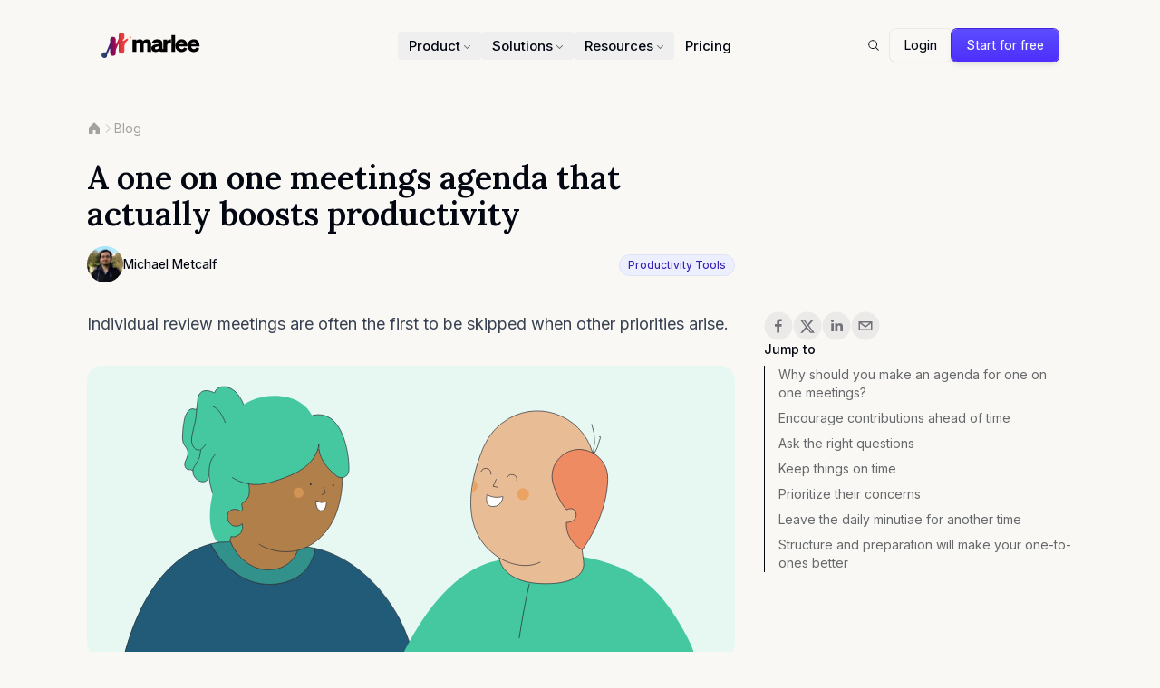

--- FILE ---
content_type: text/html; charset=utf-8
request_url: https://getmarlee.com/blog/one-on-one-meetings-agenda
body_size: 18928
content:
<!DOCTYPE html><html class="__variable_f367f3 __variable_c1a059 __variable_c1e5c9 [scrollbar-gutter:stable]" lang="en" data-sentry-component="RootLayout" data-sentry-source-file="layout.tsx"><head><meta charSet="utf-8"/><meta name="viewport" content="width=device-width, initial-scale=1"/><link rel="preload" as="image" imageSrcSet="/_next/image?url=%2Fpayload-api%2Fmedia%2Ffile%2Fone-on-one-meetings-agenda-01-svg&amp;w=640&amp;q=75 640w, /_next/image?url=%2Fpayload-api%2Fmedia%2Ffile%2Fone-on-one-meetings-agenda-01-svg&amp;w=750&amp;q=75 750w, /_next/image?url=%2Fpayload-api%2Fmedia%2Ffile%2Fone-on-one-meetings-agenda-01-svg&amp;w=828&amp;q=75 828w, /_next/image?url=%2Fpayload-api%2Fmedia%2Ffile%2Fone-on-one-meetings-agenda-01-svg&amp;w=1080&amp;q=75 1080w, /_next/image?url=%2Fpayload-api%2Fmedia%2Ffile%2Fone-on-one-meetings-agenda-01-svg&amp;w=1200&amp;q=75 1200w, /_next/image?url=%2Fpayload-api%2Fmedia%2Ffile%2Fone-on-one-meetings-agenda-01-svg&amp;w=1920&amp;q=75 1920w, /_next/image?url=%2Fpayload-api%2Fmedia%2Ffile%2Fone-on-one-meetings-agenda-01-svg&amp;w=2048&amp;q=75 2048w, /_next/image?url=%2Fpayload-api%2Fmedia%2Ffile%2Fone-on-one-meetings-agenda-01-svg&amp;w=3840&amp;q=75 3840w" imageSizes="(min-width: 64rem) 50rem, (min-width: 48rem) 44rem, (min-width: 40rem) 37rem, 100vw"/><link rel="stylesheet" href="/_next/static/css/b98a196d58c5f3d1.css" data-precedence="next"/><link rel="stylesheet" href="/_next/static/css/c8952d19cbaf37ef.css" data-precedence="next"/><link rel="preload" as="script" fetchPriority="low" href="/_next/static/chunks/webpack-356c62004ca81284.js"/><script src="/_next/static/chunks/e0b87ca3-dd005a14ea06dd94.js" async=""></script><script src="/_next/static/chunks/027ae7a2-a6bb284775c83b76.js" async=""></script><script src="/_next/static/chunks/1606-8fc0e4611d99fc90.js" async=""></script><script src="/_next/static/chunks/main-app-9f89e5ac0171d9f9.js" async=""></script><script src="/_next/static/chunks/app/global-error-449f15e3d8560028.js" async=""></script><script src="/_next/static/chunks/2536d1a6-704a92f6ebfc56ba.js" async=""></script><script src="/_next/static/chunks/1877-99eebdc12e5c2e0c.js" async=""></script><script src="/_next/static/chunks/4227-9554c50c97efb4ca.js" async=""></script><script src="/_next/static/chunks/6891-11acb31ea4b0d615.js" async=""></script><script src="/_next/static/chunks/1035-7a72284bf0625b94.js" async=""></script><script src="/_next/static/chunks/app/(frontend)/layout-aecae3d3af8afc89.js" async=""></script><script src="/_next/static/chunks/e637b8c3-439c5ea4f6571d7f.js" async=""></script><script src="/_next/static/chunks/242-10d753fdfac2ea57.js" async=""></script><script src="/_next/static/chunks/2738-a056502d11560199.js" async=""></script><script src="/_next/static/chunks/6274-c32ca46959a1d240.js" async=""></script><script src="/_next/static/chunks/app/(frontend)/blog/%5Bslug%5D/page-79b1dab13a8068c1.js" async=""></script><meta name="next-size-adjust" content=""/><link href="/favicon.ico" rel="icon" sizes="32x32"/><link href="/favicon.svg" rel="icon" type="image/svg+xml"/><title>A one on one meetings agenda that actually boosts productivity - Blog - Marlee</title><link rel="canonical" href="https://getmarlee.com/blog/one-on-one-meetings-agenda"/><meta property="og:title" content="A one on one meetings agenda that actually boosts productivity - Blog"/><meta property="og:url" content="https://getmarlee.com"/><meta property="og:site_name" content="Marlee"/><meta property="og:image" content="https://getmarlee.com/default-og.png"/><meta property="og:type" content="website"/><meta name="twitter:card" content="summary_large_image"/><meta name="twitter:title" content="A one on one meetings agenda that actually boosts productivity - Blog"/><meta name="twitter:image" content="https://getmarlee.com/default-og.png"/><script>(self.__next_s=self.__next_s||[]).push([0,{"data-sentry-element":"Script","data-sentry-component":"InitTheme","data-sentry-source-file":"index.tsx","children":"\n  (function () {\n    function getImplicitPreference() {\n      var mediaQuery = '(prefers-color-scheme: dark)'\n      var mql = window.matchMedia(mediaQuery)\n      var hasImplicitPreference = typeof mql.matches === 'boolean'\n\n      if (hasImplicitPreference) {\n        return mql.matches ? 'dark' : 'light'\n      }\n\n      return null\n    }\n\n    function themeIsValid(theme) {\n      return theme === 'light' || theme === 'dark'\n    }\n\n    var themeToSet = 'light'\n    var preference = window.localStorage.getItem('payload-theme')\n\n    if (themeIsValid(preference)) {\n      themeToSet = preference\n    } else {\n      var implicitPreference = getImplicitPreference()\n\n      if (implicitPreference) {\n        themeToSet = implicitPreference\n      }\n    }\n\n    document.documentElement.setAttribute('data-theme', themeToSet)\n  })();\n  ","id":"theme-script"}])</script><script src="/_next/static/chunks/polyfills-42372ed130431b0a.js" noModule=""></script></head><body class="bg-background"><div hidden=""><!--$--><!--/$--></div><div class="admin-bar bg-black py-2 text-white hidden" data-sentry-component="AdminBar" data-sentry-source-file="index.tsx"><div class="container"></div></div><header class="sticky z-50 h-20 md:h-auto md:pt-4 top-0"><div class="absolute inset-x-0 top-0 flex items-center justify-center gap-3 pt-4 md:relative md:pt-0"><div class="container"><div class="relative bg-transparent" data-sentry-element="motion.div" data-sentry-source-file="Component.client.tsx"><div class="grid w-full grid-cols-2 items-center justify-between gap-4 overflow-hidden px-2.5 py-2 md:grid-cols-[minmax(auto,1fr),minmax(0,3fr),minmax(auto,1fr)] md:p-4"><div class="flex justify-start"><div class="relative flex h-8 min-w-0 items-center"><div style="opacity:1;transform:none"><a class="flex-shrink-0" href="/"><div class="flex items-center gap-0.5" data-sentry-component="Logo" data-sentry-source-file="Logo.tsx"><img alt="Marlee Logomark" loading="eager" fetchPriority="high" decoding="async" class="h-7" src="/static/logo/logomark-color.svg" data-sentry-component="Logomark" data-sentry-source-file="Logomark.tsx"/><img alt="Marlee Logotype" loading="eager" fetchPriority="high" decoding="async" class="-mt-1 h-5" src="/static/logo/logotype.svg" data-sentry-component="Logotype" data-sentry-source-file="Logotype.tsx"/></div></a></div></div></div><div class="hidden min-w-0 flex-grow justify-center md:flex"><nav aria-label="Main" data-orientation="horizontal" dir="ltr" class="z-10 flex min-w-0 justify-center" data-sentry-element="NavigationMenu.Root" data-sentry-component="DesktopNav" data-sentry-source-file="index.tsx"><div style="position:relative"><ul data-orientation="horizontal" class="m-0 flex min-w-0 list-none gap-1" data-sentry-element="NavigationMenu.List" data-sentry-source-file="index.tsx" dir="ltr"><li><button id="radix-_R_4qeivb_-trigger-product" data-state="closed" aria-expanded="false" aria-controls="radix-_R_4qeivb_-content-product" class="text-foreground focus-visible:ring-ring group flex select-none items-center justify-between gap-0.5 rounded py-2 pl-3 pr-2 text-[15px] font-medium leading-none outline-none hover:bg-accent focus-visible:ring-2 data-[state=open]:bg-accent" data-radix-collection-item="">Product<svg width="15" height="15" viewBox="0 0 15 15" fill="none" xmlns="http://www.w3.org/2000/svg" class="text-muted-foreground relative top-px transition-transform duration-200 ease-in group-data-[state=open]:-rotate-180" aria-hidden="true"><path d="M4.18179 6.18181C4.35753 6.00608 4.64245 6.00608 4.81819 6.18181L7.49999 8.86362L10.1818 6.18181C10.3575 6.00608 10.6424 6.00608 10.8182 6.18181C10.9939 6.35755 10.9939 6.64247 10.8182 6.81821L7.81819 9.81821C7.73379 9.9026 7.61934 9.95001 7.49999 9.95001C7.38064 9.95001 7.26618 9.9026 7.18179 9.81821L4.18179 6.81821C4.00605 6.64247 4.00605 6.35755 4.18179 6.18181Z" fill="currentColor" fill-rule="evenodd" clip-rule="evenodd"></path></svg></button></li><li><button id="radix-_R_4qeivb_-trigger-solutions" data-state="closed" aria-expanded="false" aria-controls="radix-_R_4qeivb_-content-solutions" class="text-foreground focus-visible:ring-ring group flex select-none items-center justify-between gap-0.5 rounded py-2 pl-3 pr-2 text-[15px] font-medium leading-none outline-none hover:bg-accent focus-visible:ring-2 data-[state=open]:bg-accent" data-radix-collection-item="">Solutions<svg width="15" height="15" viewBox="0 0 15 15" fill="none" xmlns="http://www.w3.org/2000/svg" class="text-muted-foreground relative top-px transition-transform duration-200 ease-in group-data-[state=open]:-rotate-180" aria-hidden="true"><path d="M4.18179 6.18181C4.35753 6.00608 4.64245 6.00608 4.81819 6.18181L7.49999 8.86362L10.1818 6.18181C10.3575 6.00608 10.6424 6.00608 10.8182 6.18181C10.9939 6.35755 10.9939 6.64247 10.8182 6.81821L7.81819 9.81821C7.73379 9.9026 7.61934 9.95001 7.49999 9.95001C7.38064 9.95001 7.26618 9.9026 7.18179 9.81821L4.18179 6.81821C4.00605 6.64247 4.00605 6.35755 4.18179 6.18181Z" fill="currentColor" fill-rule="evenodd" clip-rule="evenodd"></path></svg></button></li><li><button id="radix-_R_4qeivb_-trigger-resources" data-state="closed" aria-expanded="false" aria-controls="radix-_R_4qeivb_-content-resources" class="text-foreground focus-visible:ring-ring group flex select-none items-center justify-between gap-0.5 rounded py-2 pl-3 pr-2 text-[15px] font-medium leading-none outline-none hover:bg-accent focus-visible:ring-2 data-[state=open]:bg-accent" data-radix-collection-item="">Resources<svg width="15" height="15" viewBox="0 0 15 15" fill="none" xmlns="http://www.w3.org/2000/svg" class="text-muted-foreground relative top-px transition-transform duration-200 ease-in group-data-[state=open]:-rotate-180" aria-hidden="true"><path d="M4.18179 6.18181C4.35753 6.00608 4.64245 6.00608 4.81819 6.18181L7.49999 8.86362L10.1818 6.18181C10.3575 6.00608 10.6424 6.00608 10.8182 6.18181C10.9939 6.35755 10.9939 6.64247 10.8182 6.81821L7.81819 9.81821C7.73379 9.9026 7.61934 9.95001 7.49999 9.95001C7.38064 9.95001 7.26618 9.9026 7.18179 9.81821L4.18179 6.81821C4.00605 6.64247 4.00605 6.35755 4.18179 6.18181Z" fill="currentColor" fill-rule="evenodd" clip-rule="evenodd"></path></svg></button></li><li><a class="text-foreground focus-visible:ring-ring flex select-none items-center gap-1.5 rounded px-3 py-2 text-[15px] font-medium leading-none no-underline outline-none hover:bg-accent focus-visible:ring-2 data-[state=open]:bg-accent" data-radix-collection-item="" href="/pricing">Pricing</a></li></ul></div><div class="perspective-[2000px] absolute left-0 top-full flex w-full justify-center"></div></nav></div><div class="hidden flex-1 shrink-0 items-center justify-end gap-2 md:flex"><a data-sentry-element="Link" data-sentry-source-file="Component.client.tsx" class="focus-visible:ring-ring inline-flex items-center justify-center gap-2 rounded-md text-sm transition-all duration-100 focus-visible:outline-none focus-visible:ring-1 disabled:cursor-not-allowed disabled:opacity-50 enabled:hover:text-accent-foreground bg-transparent enabled:hover:bg-accent h-9 w-9" href="/search"><span class="sr-only">Search</span><svg xmlns="http://www.w3.org/2000/svg" width="1em" height="1em" fill="currentColor" viewBox="0 0 256 256" class="text-foreground w-6" data-sentry-element="MagnifyingGlassIcon" data-sentry-source-file="Component.client.tsx"><path d="M229.66,218.34l-50.07-50.06a88.11,88.11,0,1,0-11.31,11.31l50.06,50.07a8,8,0,0,0,11.32-11.32ZM40,112a72,72,0,1,1,72,72A72.08,72.08,0,0,1,40,112Z"></path></svg></a><a href="/app/login" class="focus-visible:ring-ring inline-flex items-center justify-center gap-2 rounded-md text-sm transition-all duration-100 focus-visible:outline-none focus-visible:ring-1 disabled:cursor-not-allowed disabled:opacity-50 ring-border/5 enabled:hover:text-accent-foreground shadow-sm ring-1 h-9 px-4 py-2 font-[450]">Login</a><a href="/app/signup" class="focus-visible:ring-ring inline-flex items-center justify-center gap-2 rounded-md text-sm duration-100 focus-visible:outline-none focus-visible:ring-1 disabled:cursor-not-allowed disabled:opacity-50 from-elderberry-600 to-elderberry-500 text-primary-foreground ring-elderberry-700 relative overflow-hidden whitespace-nowrap bg-gradient-to-t shadow-md ring-1 transition-all enabled:hover:shadow-lg enabled:hover:brightness-125 enabled:hover:saturate-[120%] h-9 px-4 py-2 font-[450]">Start for free</a></div><div class="flex flex-1 items-center justify-end gap-2 md:hidden"><div style="opacity:0;transform:translateX(20px) scale(0.9)"><a href="/app/signup" class="focus-visible:ring-ring inline-flex items-center justify-center gap-2 duration-100 focus-visible:outline-none focus-visible:ring-1 disabled:cursor-not-allowed disabled:opacity-50 from-elderberry-600 to-elderberry-500 text-primary-foreground ring-elderberry-700 relative overflow-hidden whitespace-nowrap bg-gradient-to-t shadow-md ring-1 transition-all enabled:hover:shadow-lg enabled:hover:brightness-125 enabled:hover:saturate-[120%] h-8 rounded-md px-3 text-xs font-[450]">Start for free</a></div><button class="focus-visible:ring-ring inline-flex items-center justify-center gap-2 rounded-md text-sm transition-all duration-100 focus-visible:outline-none focus-visible:ring-1 disabled:cursor-not-allowed disabled:opacity-50 enabled:hover:text-accent-foreground bg-transparent enabled:hover:bg-accent h-9 w-9" aria-label="Toggle navigation menu" data-sentry-element="Button" data-sentry-component="MobileNavButton" data-sentry-source-file="MobileNavButton.tsx"><div class="relative h-5 w-5"><span class="bg-muted-foreground absolute left-0 block h-[1.5px] w-5 rounded-full" data-sentry-element="motion.span" data-sentry-source-file="MobileNavButton.tsx" style="top:3px;transform-origin:center"></span><span class="bg-muted-foreground absolute left-0 block h-[1.5px] w-5 rounded-full" data-sentry-element="motion.span" data-sentry-source-file="MobileNavButton.tsx" style="top:9px"></span><span class="bg-muted-foreground absolute left-0 block h-[1.5px] w-5 rounded-full" data-sentry-element="motion.span" data-sentry-source-file="MobileNavButton.tsx" style="top:15px;transform-origin:center"></span></div></button></div></div></div></div></div></header><article data-sentry-component="BlogPage" data-sentry-source-file="page.tsx"><div class="container pt-12" data-sentry-component="BlogHero" data-sentry-source-file="index.tsx"><div class="mb-6"><nav aria-label="Breadcrumb" class="" data-sentry-component="Breadcrumbs" data-sentry-source-file="breadcrumbs.tsx"><ol class="flex items-center gap-2 text-sm"><li class="flex items-center"><a class="hover:text-muted-foreground text-muted-foreground/60 dark:text-muted-foreground/40 dark:hover:text-muted-foreground" href="/"><svg xmlns="http://www.w3.org/2000/svg" width="16" height="16" fill="currentColor" viewBox="0 0 256 256" aria-label="Home"><path d="M224,120v96a8,8,0,0,1-8,8H160a8,8,0,0,1-8-8V164a4,4,0,0,0-4-4H108a4,4,0,0,0-4,4v52a8,8,0,0,1-8,8H40a8,8,0,0,1-8-8V120a16,16,0,0,1,4.69-11.31l80-80a16,16,0,0,1,22.62,0l80,80A16,16,0,0,1,224,120Z"></path></svg></a></li><svg xmlns="http://www.w3.org/2000/svg" width="1em" height="1em" fill="currentColor" viewBox="0 0 256 256" class="text-muted-foreground/40"><path d="M181.66,133.66l-80,80a8,8,0,0,1-11.32-11.32L164.69,128,90.34,53.66a8,8,0,0,1,11.32-11.32l80,80A8,8,0,0,1,181.66,133.66Z"></path></svg><li class="flex items-center"><a class="hover:text-muted-foreground text-muted-foreground/60 dark:text-muted-foreground/40 dark:hover:text-muted-foreground" href="/blog">Blog</a></li></ol></nav></div><div class="grid grid-cols-1 gap-8 lg:grid-cols-12"><div class="lg:col-span-8"><div class="space-y-4"><h1 class="text-3xl font-semibold md:text-4xl">A one on one meetings agenda that actually boosts productivity</h1><div class="flex flex-row items-center justify-between"><div><h2 class="sr-only">Contributor</h2><div class="flex flex-wrap gap-3"><div class="relative flex items-center gap-x-4 " data-sentry-component="ContributorInfo" data-sentry-source-file="index.tsx"><div class="relative max-h-min max-w-min font-medium" data-sentry-component="Avatar" data-sentry-source-file="avatar.tsx"><div class="relative z-0 aspect-square shrink-0 overflow-hidden rounded-full bg-card ring-1 ring-inset ring-border/10 duration-500 animate-in fade-in h-10 min-h-10 w-10 min-w-10 text-lg"><div class="absolute flex h-full w-full items-center justify-center text-center"></div><div class="absolute z-10 h-full w-full bg-avatar bg-cover transition-all [background-position:center_center]" style="--avatar-image:url(/payload-api/media/file/5f9acc4b04c07998339015cb-5f462b863d7bb499ce527e67-screenshot-2020-08-26-at-11-29-24-2-jpeg.jpg)"></div></div><span class="sr-only">Photo of Michael Metcalf F4S contributing writer</span></div><div class="text-sm/6"><p class="text-foreground font-[450]"><a data-sentry-element="Link" data-sentry-source-file="index.tsx" href="/contributors/michael-metcalf">Michael Metcalf</a></p></div></div></div></div><div class="flex gap-2"><a href="/blog/category/productivity-tools"><div class="focus:ring-ring ring-border/5 inline-flex items-center whitespace-nowrap rounded-full font-[450] ring-1 ring-inset transition-colors bg-elderberry-50 text-elderberry-800 dark:text-elderberry-100 px-2.5 py-1 text-xs" data-sentry-component="Badge" data-sentry-source-file="badge.tsx">Productivity Tools</div></a></div></div></div></div></div></div><article class="py-8" data-sentry-component="Blog" data-sentry-source-file="index.tsx"><div class="container"><div class="grid grid-cols-1 gap-8 lg:grid-cols-12"><div class="prose max-w-none lg:col-span-8"><div class="mb-8 text-lg">Individual review meetings are often the first to be skipped when other priorities arise.</div><img alt="A one on one meetings agenda that actually boosts productivity" data-sentry-element="Image" data-sentry-source-file="index.tsx" width="3200" height="1680" decoding="async" data-nimg="1" class="sm:aspect-2/1 lg:aspect-3/2 bg-card ring-border/5 w-full rounded-2xl object-cover ring-1 ring-inset" style="color:transparent" sizes="(min-width: 64rem) 50rem, (min-width: 48rem) 44rem, (min-width: 40rem) 37rem, 100vw" srcSet="/_next/image?url=%2Fpayload-api%2Fmedia%2Ffile%2Fone-on-one-meetings-agenda-01-svg&amp;w=640&amp;q=75 640w, /_next/image?url=%2Fpayload-api%2Fmedia%2Ffile%2Fone-on-one-meetings-agenda-01-svg&amp;w=750&amp;q=75 750w, /_next/image?url=%2Fpayload-api%2Fmedia%2Ffile%2Fone-on-one-meetings-agenda-01-svg&amp;w=828&amp;q=75 828w, /_next/image?url=%2Fpayload-api%2Fmedia%2Ffile%2Fone-on-one-meetings-agenda-01-svg&amp;w=1080&amp;q=75 1080w, /_next/image?url=%2Fpayload-api%2Fmedia%2Ffile%2Fone-on-one-meetings-agenda-01-svg&amp;w=1200&amp;q=75 1200w, /_next/image?url=%2Fpayload-api%2Fmedia%2Ffile%2Fone-on-one-meetings-agenda-01-svg&amp;w=1920&amp;q=75 1920w, /_next/image?url=%2Fpayload-api%2Fmedia%2Ffile%2Fone-on-one-meetings-agenda-01-svg&amp;w=2048&amp;q=75 2048w, /_next/image?url=%2Fpayload-api%2Fmedia%2Ffile%2Fone-on-one-meetings-agenda-01-svg&amp;w=3840&amp;q=75 3840w" src="/_next/image?url=%2Fpayload-api%2Fmedia%2Ffile%2Fone-on-one-meetings-agenda-01-svg&amp;w=3840&amp;q=75"/><div class="payload-richtext prose prose-headings:font-semibold prose-headings:font-serif prose-a:text-primary prose-a:no-underline prose-a:font-regular md:prose-base prose-h1:text-balance prose-h2:text-pretty prose-h3:text-pretty prose-h2:text-3xl prose-h3:text-2xl mx-auto [&amp;_a:hover]:underline ms-0 max-w-3xl"><p>Every minute counts in the busy world of business, and if you already know your team well, why spend valuable time on one-on-ones? <br/></p><p>Group meetings are great for outlining shared business goals, but they often fail to identify and address individuals’ unique ideas, struggles, and concerns. They’re just not personal enough for every use case.<br/></p><p>So even if your team is distributed and you’re happy relying on group Teams calls and Slack chats, you shouldn’t forget about the power of an individual check-in once in a while. <br/></p><p>That said, structuring an agenda for one on one meetings isn’t something every manager thinks to do. Off-the-cuff conversations and informal chats are seen as ‘good enough’, but they shouldn’t be. An unfocused ‘1-2-1’ can cause you to miss out on valuable information that needs sharing, and a <a href="https://getmarlee.com/blog/what-are-the-7-barriers-to-communication" rel="noopener noreferrer" target="_blank">breakdown in communication</a> can lead to poor performance and growing frustration from employees that want their voice to be heard.  <br/></p><p>Wondering how to structure your individual meeting agendas? Here’s why you should do it, and what you need to know.<br/></p><h2 id="hy-should-you-make-an-agenda-for-one-on-one-meetings">Why should you make an agenda for one on one meetings?</h2><p>There are a few different reasons why you’d want to make sure you get your one-on-ones right. Time and time again, they have been shown to:</p><ul class="list-bullet"><li class="" value="1"><strong>Increase employee happiness and engagement.</strong> Every team member is different. Taking the time to <a href="https://getmarlee.com/blog/employee-relations" rel="noopener noreferrer" target="_blank">understand their concerns</a> and set better goals really does go a long way in getting them to enjoy their work. </li><li class="" value="2"><strong>Increase productivity.</strong> Many internal issues go unnoticed and will never come to light if they’re not talked about. Employees are much more likely to express concerns and come out stronger (and more productive) as a result of effective one-on-ones.</li><li class="" value="3"><strong>Reduce </strong><a href="https://getmarlee.com/blog/high-turnover-rate" rel="noopener noreferrer" target="_blank"><strong>turnover</strong></a><strong>.</strong> Would you leave a company if you knew your voice was heard and your opinion mattered? Simmering frustrations left unheard can cause employees to look elsewhere.</li></ul><p>That all sounds great, but how do you make one-on-ones work for <em>your</em> company? An ad hoc approach may do it for you, but that’s rarely the case for most managers. Your meetings need to be deliberate and purposeful, and it all starts with an agenda.<br/></p><p>But what exactly makes a great one-on-one agenda? It all comes down to a simple principle: <strong>Make the meeting all about </strong><em><strong>them</strong></em><strong> through mindful personalization</strong>. <br/></p><p>You could spend days researching, drafting, and outlining the perfect template, but at the end of the day, you’ll most likely still end up with a surprisingly generic list of topics. <br/></p><p>The good news is that although different from each other, we’re also pretty similar—at least from a psychological perspective. This means your agenda can be structured in a similar way between participants, but customized for each one.. Yes, that means tweaking things here and there each time a new meeting takes place, but the extra effort is almost always worth it.<br/></p><p>With that in mind, let’s see how you can make your agenda as effective as possible.<br/></p><h2 id="ncourage-contributions-ahead-of-time">Encourage contributions ahead of time</h2><p>Generic, out-of-context questions won’t get you too far. No one likes being told what’s worth discussing—especially during one-on-ones. Instead of relying on a fixed list of topics, you can have team members actively contribute to the agenda before the meetings take place. <br/></p><p>To make things easier, you can create and share unique docs with every individual team member. You really don’t need a lot to start with; a name and a “what would you like to talk about on date x?” will suffice. If there aren’t any pressing issues you can think of, you could ask “is there anything you’d like to raise in our meeting that I can prepare for?”<br/></p><p>Being able to jump right in when the meeting starts will be easier when there aren’t any surprising concerns you suddenly have to deal with.<br/></p><h2 id="sk-the-right-questions">Ask the right questions</h2><p>That being said, you can’t expect team members to do all the heavy lifting for you. This approach will work nicely for expressive and outgoing employees, but you’re also guaranteed a few blank docs as well. To make the most out of every meeting, you need to ask the right questions.<br/></p><p>Instead of listing all potential questions, we’ll simply divide this section into essential topics that can guide your conversations. You can use the following for the basis of a one on one meeting template:</p><h3 id="heck-in-questions">Check-in questions</h3><ul class="list-bullet"><li class="" value="1"><em>How are you feeling today?</em></li><li class="" value="2"><em>Has anything been bothering you lately? </em></li><li class="" value="3"><em>Are you still worried about x?</em><br/></li></ul><p>These general check-in questions go beyond regular small talk. They’ll help you learn more about your employees’ current state of mind without coming off as inquisitive or intrusive. <br/></p><p>Remember, <em><strong>personalization</strong></em> is key. Stay focused to avoid missing important verbal and body language cues.</p><h3 id="areer-development-questions">Career development questions</h3><ul class="list-bullet"><li class="" value="1"><em>Do you find work here challenging and exciting?</em></li><li class="" value="2"><em>Do you feel like you know more about x today than you did a month ago?</em></li><li class="" value="3"><em>What skills would you like to develop in the next few months?</em><br/></li></ul><p>People rarely join a company because <em>position x</em> is their dream job. Realizing that and embracing your employees’ <a href="https://getmarlee.com/blog/how-to-follow-your-motivations-to-make-the-right-next-steps-in-your-career" rel="noopener noreferrer" target="_blank">future goals</a> (even if they don’t perfectly align with your/your business’s goals) means you can better build that necessary trust needed to move forward.</p><h3 id="eedback-questions">Feedback questions</h3><ul class="list-bullet"><li class="" value="1"><em>Are you receiving enough feedback?</em></li><li class="" value="2"><em>How can I better support you?</em></li><li class="" value="3"><em>Do you feel productive at work?</em></li><li class="" value="4"><em>What’s something you’d like to improve/work on?</em><br/></li></ul><p>Feedback flows both ways and helps everyone get better. After they’ve answered your questions, take the opportunity to offer <a href="https://getmarlee.com/blog/constructive-criticism-examples" rel="noopener noreferrer" target="_blank">constructive feedback</a> about their work as well. </p><h3 id="eam-questions">Team questions</h3><ul class="list-bullet"><li class="" value="1"><em>What do you like about our team meetings? Is there something you don’t like?</em></li><li class="" value="2"><em>How do you feel working with this person or team?</em></li><li class="" value="3"><em>What can I do to improve our office/working environment?</em><br/></li></ul><p>Great businesses are built around <a href="https://getmarlee.com/blog/5-critical-needs-of-high-performing-teams" rel="noopener noreferrer" target="_blank">strong teams</a>. When team members get to express how they really feel about collaborations, they’re more likely to listen to others’ requests as well. Better communication means better teams—a win-win!<br/></p><h2 id="eep-things-on-time">Keep things on time</h2><p>There isn’t much spare time to go around in most business settings, so it’s easy to leave everything to the last minute. Even if you’re buried neck-deep with administrative tasks, you should always make time to plan your agendas.<br/></p><p>If you’re accepting contributions—and I highly recommend you do—set a clear deadline a couple of hours before the meeting. This will give you plenty of time to prepare and fit everything into your shared doc. Reminders, calendar invites, and emails work, but it’s always better to communicate one-on-one matters in person.<br/></p><p>Remember, you need to do your part as well. Fill in your questions and main discussion points a good day or so ahead of the meeting. Introverts especially will surely appreciate the extra time as they process the topics at their own pace.<br/></p><h2 id="rioritize-their-concerns">Prioritize their concerns</h2><p>While there are certainly important topics that both of you will want to discuss, you should always prioritize your employees and let their topics go first. Why? For one, you want to make a point that <strong>the meeting is all about </strong><em><strong>them</strong></em>. More importantly, however, their input might completely change your perspective and approach during the meeting.<br/></p><p>Family emergencies (e.g., deaths, accidents, divorces) always take precedence over work. In the face of such emergencies, employees may or may not let you know beforehand. One thing’s for sure: They won’t be taking the time to write about it on a Google doc!<br/></p><p>If a loved one has recently passed away, that performance issue you wanted to talk about suddenly seems completely out of place. You’ll instead want to take these 30/45/60 minutes to talk about how they’re feeling, how they’re handling the situation, and how their work might be affected. <br/></p><p>This is why check-in questions are so important. If you maintain healthy relationships with team members, impactful life events will rarely fly under the radar. <br/></p><h2 id="eave-the-daily-minutiae-for-another-time">Leave the daily minutiae for another time</h2><ul class="list-bullet"><li class="" value="1"><em>What are you working on this week?</em></li><li class="" value="2"><em>What did you do last week?</em></li><li class="" value="3"><em>What are you working on next week?</em></li><li class="" value="4"><em>How’s project x coming along?</em><br/></li></ul><p>These types of questions are ones you should <strong>avoid</strong>. Asking for status updates is probably the biggest mistake managers make when planning one-on-ones. Why?</p><ul class="list-bullet"><li class="" value="1"><strong>It’s information better suited to team meetings</strong>. You may be the leader, but you’re still part of a team. Other team members will also want to know about this person’s plans or what they’ve recently worked on. There’s a time and place for status updates; one-on-ones ain’t it.</li><li class="" value="2"><strong>It’s not worth your time.</strong> One-on-ones are all about the individual on the other side of the desk. If you start talking status updates, you’ll be wasting valuable time that can be used to give and receive feedback, discuss career goals, or share suggestions and ideas.</li><li class="" value="3"><strong>You create more problems than you solve.</strong> Dedicating one-on-one time to talk about status updates doesn’t promote trust-building opportunities. On the contrary, it creates an impersonal environment that throws the important topics out of the equation. <br/></li></ul><p>No one will look forward to your meetings if you just spend an hour going through a boring status update checklist. Always focus on the individual first; work-related topics come second.<br/></p><h2 id="tructure-and-preparation-will-make-your-one-to-ones-better">Structure and preparation will make your one-to-ones better</h2><p>Creating an agenda and taking the time to prepare before your one-on-one meetings is the only way to guarantee great results. But having the questions written out on a piece of paper isn’t going to cut it.<br/></p><p>You need to have a customized and personalized agenda ready every time someone walks into your meeting room—or joins your video call. Not only that, but you also need to be ready to adjust your plans on the go as new information flows in.<br/></p><p>And that’s pretty much it - structured meetings, not overly formal, personalized to your employee, should make for a valuable and enjoyable use of everyone’s time. <br/></p><h4 id="chedule-a-free-demo-to-learn-how-4-can-make-your-one-on-one-meetings-more-impactful-and-productive"> to learn how F4S can make your one-on-one meetings more impactful and productive.</h4></div></div><div class="lg:col-span-4"><div class="palette-elderberry top-32 flex flex-col gap-8 lg:sticky" data-sentry-component="ContentSidebar" data-sentry-source-file="index.tsx"><div class="flex flex-col gap-2"><h3 class="sr-only">Share</h3><div class="flex gap-2" data-sentry-component="SocialShare" data-sentry-source-file="social-share.tsx"><button aria-label="facebook" style="background-color:transparent;border:none;padding:0;font:inherit;color:inherit;cursor:pointer;outline:none"><svg viewBox="0 0 64 64" width="32" height="32" data-sentry-element="FacebookIcon" data-sentry-source-file="social-share.tsx"><circle cx="32" cy="32" r="31" fill="#3b5998" style="fill:rgba(113, 113, 122, 0.1)"></circle><path d="M34.1,47V33.3h4.6l0.7-5.3h-5.3v-3.4c0-1.5,0.4-2.6,2.6-2.6l2.8,0v-4.8c-0.5-0.1-2.2-0.2-4.1-0.2 c-4.1,0-6.9,2.5-6.9,7V28H24v5.3h4.6V47H34.1z" fill="rgba(113, 113, 122, 1)"></path></svg></button><button aria-label="twitter" style="background-color:transparent;border:none;padding:0;font:inherit;color:inherit;cursor:pointer;outline:none"><svg viewBox="0 0 64 64" width="32" height="32" data-sentry-element="TwitterIcon" data-sentry-source-file="social-share.tsx"><circle cx="32" cy="32" r="31" fill="#000000" style="fill:rgba(113, 113, 122, 0.1)"></circle><path d="M 41.116 18.375 h 4.962 l -10.8405 12.39 l 12.753 16.86 H 38.005 l -7.821 -10.2255 L 21.235 47.625 H 16.27 l 11.595 -13.2525 L 15.631 18.375 H 25.87 l 7.0695 9.3465 z m -1.7415 26.28 h 2.7495 L 24.376 21.189 H 21.4255 z" fill="rgba(113, 113, 122, 1)"></path></svg></button><button aria-label="linkedin" style="background-color:transparent;border:none;padding:0;font:inherit;color:inherit;cursor:pointer;outline:none"><svg viewBox="0 0 64 64" width="32" height="32" data-sentry-element="LinkedinIcon" data-sentry-source-file="social-share.tsx"><circle cx="32" cy="32" r="31" fill="#007fb1" style="fill:rgba(113, 113, 122, 0.1)"></circle><path d="M20.4,44h5.4V26.6h-5.4V44z M23.1,18c-1.7,0-3.1,1.4-3.1,3.1c0,1.7,1.4,3.1,3.1,3.1 c1.7,0,3.1-1.4,3.1-3.1C26.2,19.4,24.8,18,23.1,18z M39.5,26.2c-2.6,0-4.4,1.4-5.1,2.8h-0.1v-2.4h-5.2V44h5.4v-8.6 c0-2.3,0.4-4.5,3.2-4.5c2.8,0,2.8,2.6,2.8,4.6V44H46v-9.5C46,29.8,45,26.2,39.5,26.2z" fill="rgba(113, 113, 122, 1)"></path></svg></button><button aria-label="email" style="background-color:transparent;border:none;padding:0;font:inherit;color:inherit;cursor:pointer;outline:none"><svg viewBox="0 0 64 64" width="32" height="32" data-sentry-element="EmailIcon" data-sentry-source-file="social-share.tsx"><circle cx="32" cy="32" r="31" fill="#7f7f7f" style="fill:rgba(113, 113, 122, 0.1)"></circle><path d="M17,22v20h30V22H17z M41.1,25L32,32.1L22.9,25H41.1z M20,39V26.6l12,9.3l12-9.3V39H20z" fill="rgba(113, 113, 122, 1)"></path></svg></button></div></div><div><h3 class="text-sm font-medium text-foreground">Jump to</h3><div class="relative"><div class="absolute inset-y-0 left-0 w-px bg-border"></div><ol class="pl-4 text-sm text-foreground"><li class="relative mt-2"><a class="inline-block transition-colors text-muted-foreground hover:text-foreground" href="#hy-should-you-make-an-agenda-for-one-on-one-meetings">Why should you make an agenda for one on one meetings?</a></li><li class="relative mt-2"><a class="inline-block transition-colors text-muted-foreground hover:text-foreground" href="#ncourage-contributions-ahead-of-time">Encourage contributions ahead of time</a></li><li class="relative mt-2"><a class="inline-block transition-colors text-muted-foreground hover:text-foreground" href="#sk-the-right-questions">Ask the right questions</a></li><li class="relative mt-2"><a class="inline-block transition-colors text-muted-foreground hover:text-foreground" href="#eep-things-on-time">Keep things on time</a></li><li class="relative mt-2"><a class="inline-block transition-colors text-muted-foreground hover:text-foreground" href="#rioritize-their-concerns">Prioritize their concerns</a></li><li class="relative mt-2"><a class="inline-block transition-colors text-muted-foreground hover:text-foreground" href="#eave-the-daily-minutiae-for-another-time">Leave the daily minutiae for another time</a></li><li class="relative mt-2"><a class="inline-block transition-colors text-muted-foreground hover:text-foreground" href="#tructure-and-preparation-will-make-your-one-to-ones-better">Structure and preparation will make your one-to-ones better</a></li></ol></div></div></div></div></div></div></article></article><!--$--><!--/$--><footer class="my-12" data-sentry-component="FooterClient" data-sentry-source-file="Component.client.tsx"><div class="mb-16 flex items-center justify-center"><div class="container m-0" data-sentry-component="CallToAction" data-sentry-source-file="index.tsx"><div class="bg-elderberry-600 flex flex-col items-center gap-8 text-balance rounded-2xl px-12 py-20 text-center shadow-lg ring-1 ring-white/20 md:justify-between" data-sentry-element="Card" data-sentry-source-file="index.tsx"><div class="flex flex-col items-center gap-4"><h2 class="font-serif text-4xl font-semibold text-white">Bring out the best in everyone.</h2><div class="flex max-w-2xl items-center"><p class="mb-0 text-white">Create your Marlee account now to start chatting and find out about yourself and your team.</p></div></div><div class="flex flex-row gap-4"><a class="focus-visible:ring-ring inline-flex items-center justify-center gap-2 rounded-md text-sm transition-all duration-100 focus-visible:outline-none focus-visible:ring-1 disabled:cursor-not-allowed disabled:opacity-50 ring-border/5 bg-card text-card-foreground enabled:hover:bg-secondary whitespace-nowrap shadow-sm ring-1 enabled:hover:shadow-md h-9 px-4 py-2 font-[450]" href="/app/signup" data-sentry-element="Button" data-sentry-component="CMSLink" data-sentry-source-file="index.tsx">Start for free</a></div></div></div></div><div class="container"><nav class="border-foreground/10 grid grid-cols-2 gap-x-4 gap-y-14 border-b py-10 text-sm sm:grid-cols-2 md:grid-cols-5 lg:py-16"><div><h3 class="mb-5 font-semibold">Work</h3><ul class="flex flex-col gap-3"><li><a class="text-foreground/80 hover:text-foreground inline-block transition-colors duration-200" href="/query/category/connect">Connect</a></li><li><a class="text-foreground/80 hover:text-foreground inline-block transition-colors duration-200" href="/query/category/motivate">Motivate</a></li><li><a class="text-foreground/80 hover:text-foreground inline-block transition-colors duration-200" href="/query/category/collaborate">Collaborate</a></li><li><a class="text-foreground/80 hover:text-foreground inline-block transition-colors duration-200" href="/query/category/develop">Develop</a></li><li><a class="text-foreground/80 hover:text-foreground inline-block transition-colors duration-200" href="/query/category/hire">Hire</a></li><li><a class="text-foreground/80 hover:text-foreground inline-block transition-colors duration-200" href="/query/category/be-hired">Be Hired</a></li></ul></div><div><h3 class="mb-5 font-semibold">Product</h3><ul class="flex flex-col gap-3"><li><a class="text-foreground/80 hover:text-foreground inline-block transition-colors duration-200" href="/trait">Motivational Analysis</a></li><li><a class="text-foreground/80 hover:text-foreground inline-block transition-colors duration-200" href="/program">Coach Marlee</a></li><li><a class="text-foreground/80 hover:text-foreground inline-block transition-colors duration-200" href="/coach">Human Coaching</a></li></ul></div><div><h3 class="mb-5 font-semibold">Solutions</h3><ul class="flex flex-col gap-3"><li><a class="text-foreground/80 hover:text-foreground inline-block transition-colors duration-200" href="/industry/high-growth-companies">High Growth Companies</a></li><li><a class="text-foreground/80 hover:text-foreground inline-block transition-colors duration-200" href="/industry/enterprise">Enterprise</a></li><li><a class="text-foreground/80 hover:text-foreground inline-block transition-colors duration-200" href="/industry/accelerators-vcs">VCs &amp; Accelerators</a></li><li><a class="text-foreground/80 hover:text-foreground inline-block transition-colors duration-200" href="/industry/universities">Universities</a></li><li><a class="text-foreground/80 hover:text-foreground inline-block transition-colors duration-200" href="/use-case/talent-acquisition">Talent Acquisition</a></li><li><a class="text-foreground/80 hover:text-foreground inline-block transition-colors duration-200" href="/use-case/talent-development">Talent Development</a></li><li><a class="text-foreground/80 hover:text-foreground inline-block transition-colors duration-200" href="/use-case/resolving-conflict">Resolving Conflict</a></li><li><a class="text-foreground/80 hover:text-foreground inline-block transition-colors duration-200" href="/use-case/team-performance">High Performance Teams</a></li><li><a class="text-foreground/80 hover:text-foreground inline-block transition-colors duration-200" href="/use-case/communication">Team Communication</a></li><li><a class="text-foreground/80 hover:text-foreground inline-block transition-colors duration-200" href="/use-case/ma-integration">M&amp;A Integration</a></li><li><a class="text-foreground/80 hover:text-foreground inline-block transition-colors duration-200" href="/case-study">Case Studies</a></li></ul></div><div><h3 class="mb-5 font-semibold">Resources</h3><ul class="flex flex-col gap-3"><li><a class="text-foreground/80 hover:text-foreground inline-block transition-colors duration-200" href="/blog">Blog</a></li><li><a class="text-foreground/80 hover:text-foreground inline-block transition-colors duration-200" href="/faq">FAQs</a></li><li><a class="text-foreground/80 hover:text-foreground inline-block transition-colors duration-200" href="/about">About Us</a></li><li><a class="text-foreground/80 hover:text-foreground inline-block transition-colors duration-200" href="/media-center">Media Center</a></li><li><a class="text-foreground/80 hover:text-foreground inline-block transition-colors duration-200" href="/research-study">Research Studies</a></li><li><a class="text-foreground/80 hover:text-foreground inline-block transition-colors duration-200" href="/personality-type">Personality Types</a></li><li><a class="text-foreground/80 hover:text-foreground inline-block transition-colors duration-200" href="/contributor">Contributors</a></li><li><a class="text-foreground/80 hover:text-foreground inline-block transition-colors duration-200" href="/contact">Contact Us</a></li><li><a class="text-foreground/80 hover:text-foreground inline-block transition-colors duration-200" href="/trait">Motivational Analysis</a></li></ul></div><div><h3 class="mb-5 font-semibold">Company</h3><ul class="flex flex-col gap-3"><li><a class="text-foreground/80 hover:text-foreground inline-block transition-colors duration-200" href="/pricing">Pricing</a></li><li><a class="text-foreground/80 hover:text-foreground inline-block transition-colors duration-200" href="/michelle-duval">Michelle Duval</a></li><li><a class="text-foreground/80 hover:text-foreground inline-block transition-colors duration-200" href="/meet-our-team">Our Team</a></li><li><a class="text-foreground/80 hover:text-foreground inline-block transition-colors duration-200" href="/marlee-coach-and-people-leader-training">Coach Training</a></li><li><a class="text-foreground/80 hover:text-foreground inline-block transition-colors duration-200" href="/ethical-commitments">Ethical Commitments</a></li><li><a class="text-foreground/80 hover:text-foreground inline-block transition-colors duration-200" href="/vulnerability-disclosure-program">Vulnerability Disclosure Programming</a></li><li><a class="text-foreground/80 hover:text-foreground inline-block transition-colors duration-200" href="/become-a-contributing-writer">Contributor Guidelines</a></li><li><a class="text-foreground/80 hover:text-foreground inline-block transition-colors duration-200" href="/privacy-policy">Privacy Policy</a></li><li><a class="text-foreground/80 hover:text-foreground inline-block transition-colors duration-200" href="/terms-and-conditions">Terms &amp; Conditions</a></li></ul></div></nav><div class="mx-auto my-4 py-8"><div class="flex flex-col items-center justify-between gap-6 sm:flex-row"><p class="text-sm">© <!-- -->2026<!-- --> Marlee</p><div class="flex items-center gap-6"><a aria-label="LinkedIn" href="https://www.linkedin.com/company/fingerprint-for-success/" target="_blank" rel="noopener noreferrer"><svg xmlns="http://www.w3.org/2000/svg" width="20" height="20" fill="currentColor" viewBox="0 0 256 256"><path d="M224,40V216a8,8,0,0,1-8,8H40a8,8,0,0,1-8-8V40a8,8,0,0,1,8-8H216A8,8,0,0,1,224,40Z" opacity="0.2"></path><path d="M216,24H40A16,16,0,0,0,24,40V216a16,16,0,0,0,16,16H216a16,16,0,0,0,16-16V40A16,16,0,0,0,216,24Zm0,192H40V40H216V216ZM96,112v64a8,8,0,0,1-16,0V112a8,8,0,0,1,16,0Zm88,28v36a8,8,0,0,1-16,0V140a20,20,0,0,0-40,0v36a8,8,0,0,1-16,0V112a8,8,0,0,1,15.79-1.78A36,36,0,0,1,184,140ZM100,84A12,12,0,1,1,88,72,12,12,0,0,1,100,84Z"></path></svg></a><a aria-label="YouTube" href="https://www.youtube.com/@GetMarlee" target="_blank" rel="noopener noreferrer"><svg xmlns="http://www.w3.org/2000/svg" width="20" height="20" fill="currentColor" viewBox="0 0 256 256"><path d="M226.59,71.53a16,16,0,0,0-9.63-11C183.48,47.65,128,48,128,48s-55.48-.35-89,12.58a16,16,0,0,0-9.63,11C27.07,80.54,24,98.09,24,128s3.07,47.46,5.41,56.47A16,16,0,0,0,39,195.42C72.52,208.35,128,208,128,208s55.48.35,89-12.58a16,16,0,0,0,9.63-10.95c2.34-9,5.41-26.56,5.41-56.47S228.93,80.54,226.59,71.53ZM112,160V96l48,32Z" opacity="0.2"></path><path d="M164.44,121.34l-48-32A8,8,0,0,0,104,96v64a8,8,0,0,0,12.44,6.66l48-32a8,8,0,0,0,0-13.32ZM120,145.05V111l25.58,17ZM234.33,69.52a24,24,0,0,0-14.49-16.4C185.56,39.88,131,40,128,40s-57.56-.12-91.84,13.12a24,24,0,0,0-14.49,16.4C19.08,79.5,16,97.74,16,128s3.08,48.5,5.67,58.48a24,24,0,0,0,14.49,16.41C69,215.56,120.4,216,127.34,216h1.32c6.94,0,58.37-.44,91.18-13.11a24,24,0,0,0,14.49-16.41c2.59-10,5.67-28.22,5.67-58.48S236.92,79.5,234.33,69.52Zm-15.49,113a8,8,0,0,1-4.77,5.49c-31.65,12.22-85.48,12-86.12,12s-54.37.18-86-12a8,8,0,0,1-4.77-5.49C34.8,173.39,32,156.57,32,128s2.8-45.39,5.16-54.47A8,8,0,0,1,41.93,68C73.58,55.82,127.4,56,128.05,56s54.37-.18,86,12a8,8,0,0,1,4.77,5.49C221.2,82.61,224,99.43,224,128S221.2,173.39,218.84,182.47Z"></path></svg></a><a aria-label="Facebook" href="https://www.facebook.com/fingerprintforsuccess" target="_blank" rel="noopener noreferrer"><svg xmlns="http://www.w3.org/2000/svg" width="20" height="20" fill="currentColor" viewBox="0 0 256 256"><path d="M224,128a96,96,0,1,1-96-96A96,96,0,0,1,224,128Z" opacity="0.2"></path><path d="M128,24A104,104,0,1,0,232,128,104.11,104.11,0,0,0,128,24Zm8,191.63V152h24a8,8,0,0,0,0-16H136V112a16,16,0,0,1,16-16h16a8,8,0,0,0,0-16H152a32,32,0,0,0-32,32v24H96a8,8,0,0,0,0,16h24v63.63a88,88,0,1,1,16,0Z"></path></svg></a><a aria-label="X" href="https://twitter.com/getmarlee" target="_blank" rel="noopener noreferrer"><svg xmlns="http://www.w3.org/2000/svg" width="20" height="20" fill="currentColor" viewBox="0 0 256 256"><path d="M208,216H160L48,40H96Z" opacity="0.2"></path><path d="M214.75,211.71l-62.6-98.38,61.77-67.95a8,8,0,0,0-11.84-10.76L143.24,99.34,102.75,35.71A8,8,0,0,0,96,32H48a8,8,0,0,0-6.75,12.3l62.6,98.37-61.77,68a8,8,0,1,0,11.84,10.76l58.84-64.72,40.49,63.63A8,8,0,0,0,160,224h48a8,8,0,0,0,6.75-12.29ZM164.39,208,62.57,48h29L193.43,208Z"></path></svg></a><a aria-label="Instagram" href="https://www.instagram.com/getmarlee/" target="_blank" rel="noopener noreferrer"><svg xmlns="http://www.w3.org/2000/svg" width="20" height="20" fill="currentColor" viewBox="0 0 256 256"><path d="M176,32H80A48,48,0,0,0,32,80v96a48,48,0,0,0,48,48h96a48,48,0,0,0,48-48V80A48,48,0,0,0,176,32ZM128,168a40,40,0,1,1,40-40A40,40,0,0,1,128,168Z" opacity="0.2"></path><path d="M176,24H80A56.06,56.06,0,0,0,24,80v96a56.06,56.06,0,0,0,56,56h96a56.06,56.06,0,0,0,56-56V80A56.06,56.06,0,0,0,176,24Zm40,152a40,40,0,0,1-40,40H80a40,40,0,0,1-40-40V80A40,40,0,0,1,80,40h96a40,40,0,0,1,40,40ZM128,80a48,48,0,1,0,48,48A48.05,48.05,0,0,0,128,80Zm0,80a32,32,0,1,1,32-32A32,32,0,0,1,128,160Zm64-84a12,12,0,1,1-12-12A12,12,0,0,1,192,76Z"></path></svg></a><a aria-label="Pinterest" href="https://www.pinterest.com.au/GetMarlee/" target="_blank" rel="noopener noreferrer"><svg xmlns="http://www.w3.org/2000/svg" width="20" height="20" fill="currentColor" viewBox="0 0 256 256"><path d="M216,112c0,44.18-32,72-64,72s-41.63-21.07-41.63-21.07h0L128,88l13.14-55.83h0A80,80,0,0,1,216,112Z" opacity="0.2"></path><path d="M224,112c0,22.57-7.9,43.2-22.23,58.11C188.39,184,170.25,192,152,192c-17.88,0-29.82-5.86-37.43-12l-10.78,45.82A8,8,0,0,1,96,232a8.24,8.24,0,0,1-1.84-.21,8,8,0,0,1-6-9.62l32-136a8,8,0,0,1,15.58,3.66l-16.9,71.8C122,166,131.3,176,152,176c27.53,0,56-23.94,56-64A72,72,0,1,0,73.63,148a8,8,0,0,1-13.85,8A88,88,0,1,1,224,112Z"></path></svg></a><a aria-label="TikTok" href="https://www.tiktok.com/@getmarlee" target="_blank" rel="noopener noreferrer"><svg xmlns="http://www.w3.org/2000/svg" width="20" height="20" fill="currentColor" viewBox="0 0 256 256"><path d="M224,120a95.55,95.55,0,0,1-56-18v54a68,68,0,0,1-136,0c0-33.46,24.17-62.33,56-68v42.69A28,28,0,1,0,128,156V24h40a56,56,0,0,0,56,56Z" opacity="0.2"></path><path d="M224,72a48.05,48.05,0,0,1-48-48,8,8,0,0,0-8-8H128a8,8,0,0,0-8,8V156a20,20,0,1,1-28.57-18.08A8,8,0,0,0,96,130.69V88a8,8,0,0,0-9.4-7.88C50.91,86.48,24,119.1,24,156a76,76,0,0,0,152,0V116.29A103.25,103.25,0,0,0,224,128a8,8,0,0,0,8-8V80A8,8,0,0,0,224,72Zm-8,39.64a87.19,87.19,0,0,1-43.33-16.15A8,8,0,0,0,160,102v54a60,60,0,0,1-120,0c0-25.9,16.64-49.13,40-57.6v27.67A36,36,0,1,0,136,156V32h24.5A64.14,64.14,0,0,0,216,87.5Z"></path></svg></a></div></div></div></div></footer><script src="/_next/static/chunks/webpack-356c62004ca81284.js" id="_R_" async=""></script><script>(self.__next_f=self.__next_f||[]).push([0])</script><script>self.__next_f.push([1,"1:\"$Sreact.fragment\"\n2:I[75492,[],\"\"]\n3:I[13282,[],\"\"]\n6:I[6881,[],\"OutletBoundary\"]\n8:I[50972,[],\"AsyncMetadataOutlet\"]\na:I[6881,[],\"ViewportBoundary\"]\nc:I[6881,[],\"MetadataBoundary\"]\nd:\"$Sreact.suspense\"\nf:I[97598,[\"4219\",\"static/chunks/app/global-error-449f15e3d8560028.js\"],\"default\"]\n10:I[34048,[\"131\",\"static/chunks/2536d1a6-704a92f6ebfc56ba.js\",\"1877\",\"static/chunks/1877-99eebdc12e5c2e0c.js\",\"4227\",\"static/chunks/4227-9554c50c97efb4ca.js\",\"6891\",\"static/chunks/6891-11acb31ea4b0d615.js\",\"1035\",\"static/chunks/1035-7a72284bf0625b94.js\",\"9559\",\"static/chunks/app/(frontend)/layout-aecae3d3af8afc89.js\"],\"\"]\n11:I[69334,[\"131\",\"static/chunks/2536d1a6-704a92f6ebfc56ba.js\",\"1877\",\"static/chunks/1877-99eebdc12e5c2e0c.js\",\"4227\",\"static/chunks/4227-9554c50c97efb4ca.js\",\"6891\",\"static/chunks/6891-11acb31ea4b0d615.js\",\"1035\",\"static/chunks/1035-7a72284bf0625b94.js\",\"9559\",\"static/chunks/app/(frontend)/layout-aecae3d3af8afc89.js\"],\"ApiClientProvider\"]\n12:I[58409,[\"131\",\"static/chunks/2536d1a6-704a92f6ebfc56ba.js\",\"1877\",\"static/chunks/1877-99eebdc12e5c2e0c.js\",\"4227\",\"static/chunks/4227-9554c50c97efb4ca.js\",\"6891\",\"static/chunks/6891-11acb31ea4b0d615.js\",\"1035\",\"static/chunks/1035-7a72284bf0625b94.js\",\"9559\",\"static/chunks/app/(frontend)/layout-aecae3d3af8afc89.js\"],\"ThemeProvider\"]\n13:I[12694,[\"131\",\"static/chunks/2536d1a6-704a92f6ebfc56ba.js\",\"1877\",\"static/chunks/1877-99eebdc12e5c2e0c.js\",\"4227\",\"static/chunks/4227-9554c50c97efb4ca.js\",\"6891\",\"static/chunks/6891-11acb31ea4b0d615.js\",\"1035\",\"static/chunks/1035-7a72284bf0625b94.js\",\"9559\",\"static/chunks/app/(frontend)/layout-aecae3d3af8afc89.js\"],\"HeaderThemeProvider\"]\n14:I[73096,[\"131\",\"static/chunks/2536d1a6-704a92f6ebfc56ba.js\",\"1877\",\"static/chunks/1877-99eebdc12e5c2e0c.js\",\"4227\",\"static/chunks/4227-9554c50c97efb4ca.js\",\"6891\",\"static/chunks/6891-11acb31ea4b0d615.js\",\"1035\",\"static/chunks/1035-7a72284bf0625b94.js\",\"9559\",\"static/chunks/app/(frontend)/layout-aecae3d3af8afc89.js\"],\"AdminBar\"]\n17:I[51877,[\"9644\",\"static/chunks/e637b8c3-439c5ea4f6571d7f.js\",\"1877\",\"stati"])</script><script>self.__next_f.push([1,"c/chunks/1877-99eebdc12e5c2e0c.js\",\"4227\",\"static/chunks/4227-9554c50c97efb4ca.js\",\"6891\",\"static/chunks/6891-11acb31ea4b0d615.js\",\"242\",\"static/chunks/242-10d753fdfac2ea57.js\",\"2738\",\"static/chunks/2738-a056502d11560199.js\",\"6274\",\"static/chunks/6274-c32ca46959a1d240.js\",\"1639\",\"static/chunks/app/(frontend)/blog/%5Bslug%5D/page-79b1dab13a8068c1.js\"],\"\"]\n19:I[65496,[\"131\",\"static/chunks/2536d1a6-704a92f6ebfc56ba.js\",\"1877\",\"static/chunks/1877-99eebdc12e5c2e0c.js\",\"4227\",\"static/chunks/4227-9554c50c97efb4ca.js\",\"6891\",\"static/chunks/6891-11acb31ea4b0d615.js\",\"1035\",\"static/chunks/1035-7a72284bf0625b94.js\",\"9559\",\"static/chunks/app/(frontend)/layout-aecae3d3af8afc89.js\"],\"HeaderClient\"]\n1a:I[47028,[\"131\",\"static/chunks/2536d1a6-704a92f6ebfc56ba.js\",\"1877\",\"static/chunks/1877-99eebdc12e5c2e0c.js\",\"4227\",\"static/chunks/4227-9554c50c97efb4ca.js\",\"6891\",\"static/chunks/6891-11acb31ea4b0d615.js\",\"1035\",\"static/chunks/1035-7a72284bf0625b94.js\",\"9559\",\"static/chunks/app/(frontend)/layout-aecae3d3af8afc89.js\"],\"FooterClient\"]\n:HL[\"/_next/static/media/5c0c2bcbaa4149ca-s.p.woff2\",\"font\",{\"crossOrigin\":\"\",\"type\":\"font/woff2\"}]\n:HL[\"/_next/static/media/66f30814ff6d7cdf.p.woff2\",\"font\",{\"crossOrigin\":\"\",\"type\":\"font/woff2\"}]\n:HL[\"/_next/static/media/e4af272ccee01ff0-s.p.woff2\",\"font\",{\"crossOrigin\":\"\",\"type\":\"font/woff2\"}]\n:HL[\"/_next/static/css/b98a196d58c5f3d1.css\",\"style\"]\n:HL[\"/_next/static/css/c8952d19cbaf37ef.css\",\"style\"]\n"])</script><script>self.__next_f.push([1,"0:{\"P\":null,\"b\":\"CcYNUV5Tp1A8H8glcG1lb\",\"p\":\"\",\"c\":[\"\",\"blog\",\"one-on-one-meetings-agenda\"],\"i\":false,\"f\":[[[\"\",{\"children\":[\"(frontend)\",{\"children\":[\"blog\",{\"children\":[[\"slug\",\"one-on-one-meetings-agenda\",\"d\"],{\"children\":[\"__PAGE__\",{}]}]}]},\"$undefined\",\"$undefined\",true]}],[\"\",[\"$\",\"$1\",\"c\",{\"children\":[null,[\"$\",\"$L2\",null,{\"parallelRouterKey\":\"children\",\"error\":\"$undefined\",\"errorStyles\":\"$undefined\",\"errorScripts\":\"$undefined\",\"template\":[\"$\",\"$L3\",null,{}],\"templateStyles\":\"$undefined\",\"templateScripts\":\"$undefined\",\"notFound\":[[[\"$\",\"title\",null,{\"children\":\"404: This page could not be found.\"}],[\"$\",\"div\",null,{\"style\":{\"fontFamily\":\"system-ui,\\\"Segoe UI\\\",Roboto,Helvetica,Arial,sans-serif,\\\"Apple Color Emoji\\\",\\\"Segoe UI Emoji\\\"\",\"height\":\"100vh\",\"textAlign\":\"center\",\"display\":\"flex\",\"flexDirection\":\"column\",\"alignItems\":\"center\",\"justifyContent\":\"center\"},\"children\":[\"$\",\"div\",null,{\"children\":[[\"$\",\"style\",null,{\"dangerouslySetInnerHTML\":{\"__html\":\"body{color:#000;background:#fff;margin:0}.next-error-h1{border-right:1px solid rgba(0,0,0,.3)}@media (prefers-color-scheme:dark){body{color:#fff;background:#000}.next-error-h1{border-right:1px solid rgba(255,255,255,.3)}}\"}}],[\"$\",\"h1\",null,{\"className\":\"next-error-h1\",\"style\":{\"display\":\"inline-block\",\"margin\":\"0 20px 0 0\",\"padding\":\"0 23px 0 0\",\"fontSize\":24,\"fontWeight\":500,\"verticalAlign\":\"top\",\"lineHeight\":\"49px\"},\"children\":404}],[\"$\",\"div\",null,{\"style\":{\"display\":\"inline-block\"},\"children\":[\"$\",\"h2\",null,{\"style\":{\"fontSize\":14,\"fontWeight\":400,\"lineHeight\":\"49px\",\"margin\":0},\"children\":\"This page could not be found.\"}]}]]}]}]],[]],\"forbidden\":\"$undefined\",\"unauthorized\":\"$undefined\"}]]}],{\"children\":[\"(frontend)\",[\"$\",\"$1\",\"c\",{\"children\":[[[\"$\",\"link\",\"0\",{\"rel\":\"stylesheet\",\"href\":\"/_next/static/css/b98a196d58c5f3d1.css\",\"precedence\":\"next\",\"crossOrigin\":\"$undefined\",\"nonce\":\"$undefined\"}],[\"$\",\"link\",\"1\",{\"rel\":\"stylesheet\",\"href\":\"/_next/static/css/c8952d19cbaf37ef.css\",\"precedence\":\"next\",\"crossOrigin\":\"$undefined\",\"nonce\":\"$undefined\"}]],\"$L4\"]}],{\"children\":[\"blog\",[\"$\",\"$1\",\"c\",{\"children\":[null,[\"$\",\"$L2\",null,{\"parallelRouterKey\":\"children\",\"error\":\"$undefined\",\"errorStyles\":\"$undefined\",\"errorScripts\":\"$undefined\",\"template\":[\"$\",\"$L3\",null,{}],\"templateStyles\":\"$undefined\",\"templateScripts\":\"$undefined\",\"notFound\":\"$undefined\",\"forbidden\":\"$undefined\",\"unauthorized\":\"$undefined\"}]]}],{\"children\":[[\"slug\",\"one-on-one-meetings-agenda\",\"d\"],[\"$\",\"$1\",\"c\",{\"children\":[null,[\"$\",\"$L2\",null,{\"parallelRouterKey\":\"children\",\"error\":\"$undefined\",\"errorStyles\":\"$undefined\",\"errorScripts\":\"$undefined\",\"template\":[\"$\",\"$L3\",null,{}],\"templateStyles\":\"$undefined\",\"templateScripts\":\"$undefined\",\"notFound\":\"$undefined\",\"forbidden\":\"$undefined\",\"unauthorized\":\"$undefined\"}]]}],{\"children\":[\"__PAGE__\",[\"$\",\"$1\",\"c\",{\"children\":[\"$L5\",null,[\"$\",\"$L6\",null,{\"children\":[\"$L7\",[\"$\",\"$L8\",null,{\"promise\":\"$@9\"}]]}]]}],{},null,false]},null,false]},null,false]},null,false]},null,false],[\"$\",\"$1\",\"h\",{\"children\":[null,[[\"$\",\"$La\",null,{\"children\":\"$Lb\"}],[\"$\",\"meta\",null,{\"name\":\"next-size-adjust\",\"content\":\"\"}]],[\"$\",\"$Lc\",null,{\"children\":[\"$\",\"div\",null,{\"hidden\":true,\"children\":[\"$\",\"$d\",null,{\"fallback\":null,\"children\":\"$Le\"}]}]}]]}],false]],\"m\":\"$undefined\",\"G\":[\"$f\",[]],\"s\":false,\"S\":false}\n"])</script><script>self.__next_f.push([1,"4:[\"$\",\"html\",null,{\"className\":\"__variable_f367f3 __variable_c1a059 __variable_c1e5c9 [scrollbar-gutter:stable]\",\"lang\":\"en\",\"suppressHydrationWarning\":true,\"data-sentry-component\":\"RootLayout\",\"data-sentry-source-file\":\"layout.tsx\",\"children\":[[\"$\",\"head\",null,{\"children\":[[\"$\",\"$L10\",null,{\"dangerouslySetInnerHTML\":{\"__html\":\"\\n  (function () {\\n    function getImplicitPreference() {\\n      var mediaQuery = '(prefers-color-scheme: dark)'\\n      var mql = window.matchMedia(mediaQuery)\\n      var hasImplicitPreference = typeof mql.matches === 'boolean'\\n\\n      if (hasImplicitPreference) {\\n        return mql.matches ? 'dark' : 'light'\\n      }\\n\\n      return null\\n    }\\n\\n    function themeIsValid(theme) {\\n      return theme === 'light' || theme === 'dark'\\n    }\\n\\n    var themeToSet = 'light'\\n    var preference = window.localStorage.getItem('payload-theme')\\n\\n    if (themeIsValid(preference)) {\\n      themeToSet = preference\\n    } else {\\n      var implicitPreference = getImplicitPreference()\\n\\n      if (implicitPreference) {\\n        themeToSet = implicitPreference\\n      }\\n    }\\n\\n    document.documentElement.setAttribute('data-theme', themeToSet)\\n  })();\\n  \"},\"id\":\"theme-script\",\"strategy\":\"beforeInteractive\",\"data-sentry-element\":\"Script\",\"data-sentry-component\":\"InitTheme\",\"data-sentry-source-file\":\"index.tsx\"}],[\"$\",\"link\",null,{\"href\":\"/favicon.ico\",\"rel\":\"icon\",\"sizes\":\"32x32\"}],[\"$\",\"link\",null,{\"href\":\"/favicon.svg\",\"rel\":\"icon\",\"type\":\"image/svg+xml\"}]]}],[\"$\",\"body\",null,{\"className\":\"bg-background\",\"children\":[\"$\",\"$L11\",null,{\"data-sentry-element\":\"ApiClientProvider\",\"data-sentry-component\":\"Providers\",\"data-sentry-source-file\":\"index.tsx\",\"children\":[\"$\",\"$L12\",null,{\"data-sentry-element\":\"ThemeProvider\",\"data-sentry-source-file\":\"index.tsx\",\"children\":[\"$\",\"$L13\",null,{\"data-sentry-element\":\"HeaderThemeProvider\",\"data-sentry-source-file\":\"index.tsx\",\"children\":[[\"$\",\"$L14\",null,{\"adminBarProps\":{\"preview\":false,\"apiPath\":\"/payload-api\"},\"data-sentry-element\":\"AdminBar\",\"data-sentry-source-file\":\"layout.tsx\"}],\"$L15\",\"$L16\",[\"$\",\"$L2\",null,{\"parallelRouterKey\":\"children\",\"error\":\"$undefined\",\"errorStyles\":\"$undefined\",\"errorScripts\":\"$undefined\",\"template\":[\"$\",\"$L3\",null,{}],\"templateStyles\":\"$undefined\",\"templateScripts\":\"$undefined\",\"notFound\":[[\"$\",\"div\",null,{\"className\":\"container py-28\",\"data-sentry-component\":\"NotFound\",\"data-sentry-source-file\":\"not-found.tsx\",\"children\":[[\"$\",\"div\",null,{\"className\":\"prose max-w-none\",\"children\":[[\"$\",\"h1\",null,{\"style\":{\"marginBottom\":0},\"children\":\"404\"}],[\"$\",\"p\",null,{\"className\":\"mb-4\",\"children\":\"This page could not be found.\"}]]}],[\"$\",\"$L17\",null,{\"href\":\"/\",\"data-sentry-element\":\"Link\",\"data-sentry-source-file\":\"not-found.tsx\",\"children\":\"Go home\",\"className\":\"ring-offset-background focus-visible:ring-ring inline-flex items-center justify-center whitespace-nowrap rounded text-sm font-medium transition-colors focus-visible:outline-none focus-visible:ring-2 focus-visible:ring-offset-2 disabled:pointer-events-none disabled:opacity-50 h-10 px-4 py-2 bg-primary text-primary-foreground hover:bg-primary/90\",\"ref\":null,\"data-sentry-component\":\"Button\"}]]}],[]],\"forbidden\":\"$undefined\",\"unauthorized\":\"$undefined\"}],\"$L18\"]}]}]}]}]]}]\n"])</script><script>self.__next_f.push([1,"16:[\"$\",\"$L19\",null,{\"hasBanner\":false,\"data-sentry-element\":\"HeaderClient\",\"data-sentry-component\":\"Header\",\"data-sentry-source-file\":\"Component.tsx\"}]\n15:null\n18:[\"$\",\"$L1a\",null,{\"data\":{\"id\":1,\"navItems\":[],\"updatedAt\":\"2025-09-18T03:15:03.931Z\",\"createdAt\":\"2025-09-18T03:15:03.930Z\",\"globalType\":\"footer\"},\"data-sentry-element\":\"FooterClient\",\"data-sentry-component\":\"Footer\",\"data-sentry-source-file\":\"Component.tsx\"}]\nb:[[\"$\",\"meta\",\"0\",{\"charSet\":\"utf-8\"}],[\"$\",\"meta\",\"1\",{\"name\":\"viewport\",\"content\":\"width=device-width, initial-scale=1\"}]]\n7:null\n"])</script><script>self.__next_f.push([1,"1c:I[39073,[\"9644\",\"static/chunks/e637b8c3-439c5ea4f6571d7f.js\",\"1877\",\"static/chunks/1877-99eebdc12e5c2e0c.js\",\"4227\",\"static/chunks/4227-9554c50c97efb4ca.js\",\"6891\",\"static/chunks/6891-11acb31ea4b0d615.js\",\"242\",\"static/chunks/242-10d753fdfac2ea57.js\",\"2738\",\"static/chunks/2738-a056502d11560199.js\",\"6274\",\"static/chunks/6274-c32ca46959a1d240.js\",\"1639\",\"static/chunks/app/(frontend)/blog/%5Bslug%5D/page-79b1dab13a8068c1.js\"],\"ContributorInfo\"]\n"])</script><script>self.__next_f.push([1,"5:[\"$\",\"article\",null,{\"data-sentry-component\":\"BlogPage\",\"data-sentry-source-file\":\"page.tsx\",\"children\":[\"$L1b\",false,[\"$\",\"div\",null,{\"className\":\"container pt-12\",\"data-sentry-component\":\"BlogHero\",\"data-sentry-source-file\":\"index.tsx\",\"children\":[[\"$\",\"div\",null,{\"className\":\"mb-6\",\"children\":[\"$\",\"nav\",null,{\"aria-label\":\"Breadcrumb\",\"className\":\"\",\"data-sentry-component\":\"Breadcrumbs\",\"data-sentry-source-file\":\"breadcrumbs.tsx\",\"children\":[\"$\",\"ol\",null,{\"className\":\"flex items-center gap-2 text-sm\",\"children\":[[\"$\",\"$1\",\"/\",{\"children\":[[\"$\",\"li\",null,{\"className\":\"flex items-center\",\"children\":[\"$\",\"$L17\",null,{\"href\":\"/\",\"className\":\"hover:text-muted-foreground text-muted-foreground/60 dark:text-muted-foreground/40 dark:hover:text-muted-foreground\",\"children\":[\"$\",\"svg\",null,{\"ref\":\"$undefined\",\"xmlns\":\"http://www.w3.org/2000/svg\",\"width\":16,\"height\":16,\"fill\":\"currentColor\",\"viewBox\":\"0 0 256 256\",\"transform\":\"$undefined\",\"aria-label\":\"Home\",\"children\":[false,\"$undefined\",[\"$\",\"path\",null,{\"d\":\"M224,120v96a8,8,0,0,1-8,8H160a8,8,0,0,1-8-8V164a4,4,0,0,0-4-4H108a4,4,0,0,0-4,4v52a8,8,0,0,1-8,8H40a8,8,0,0,1-8-8V120a16,16,0,0,1,4.69-11.31l80-80a16,16,0,0,1,22.62,0l80,80A16,16,0,0,1,224,120Z\"}]]}]}]}],[\"$\",\"svg\",null,{\"ref\":\"$undefined\",\"xmlns\":\"http://www.w3.org/2000/svg\",\"width\":\"1em\",\"height\":\"1em\",\"fill\":\"currentColor\",\"viewBox\":\"0 0 256 256\",\"transform\":\"$undefined\",\"className\":\"text-muted-foreground/40\",\"children\":[false,\"$undefined\",[\"$\",\"path\",null,{\"d\":\"M181.66,133.66l-80,80a8,8,0,0,1-11.32-11.32L164.69,128,90.34,53.66a8,8,0,0,1,11.32-11.32l80,80A8,8,0,0,1,181.66,133.66Z\"}]]}]]}],[\"$\",\"$1\",\"/blog\",{\"children\":[[\"$\",\"li\",null,{\"className\":\"flex items-center\",\"children\":[\"$\",\"$L17\",null,{\"href\":\"/blog\",\"className\":\"hover:text-muted-foreground text-muted-foreground/60 dark:text-muted-foreground/40 dark:hover:text-muted-foreground\",\"children\":\"Blog\"}]}],false]}]]}]}]}],[\"$\",\"div\",null,{\"className\":\"grid grid-cols-1 gap-8 lg:grid-cols-12\",\"children\":[\"$\",\"div\",null,{\"className\":\"lg:col-span-8\",\"children\":[\"$\",\"div\",null,{\"className\":\"space-y-4\",\"children\":[[\"$\",\"h1\",null,{\"className\":\"text-3xl font-semibold md:text-4xl\",\"children\":\"A one on one meetings agenda that actually boosts productivity\"}],[\"$\",\"div\",null,{\"className\":\"flex flex-row items-center justify-between\",\"children\":[[\"$\",\"div\",null,{\"children\":[[\"$\",\"h2\",null,{\"className\":\"sr-only\",\"children\":\"Contributor\"}],[\"$\",\"div\",null,{\"className\":\"flex flex-wrap gap-3\",\"children\":[[\"$\",\"$L1c\",\"38\",{\"contributor\":{\"id\":38,\"title\":\"Michael Metcalf\",\"image\":{\"id\":730,\"alt\":\"Photo of Michael Metcalf F4S contributing writer\",\"caption\":null,\"externalId\":\"5f9acc4b04c07998339015cb-5f462b863d7bb499ce527e67-screenshot-2020-08-26-at-11-29-24-2-jpeg\",\"updatedAt\":\"2025-09-18T03:19:01.197Z\",\"createdAt\":\"2025-09-18T03:19:00.966Z\",\"url\":\"/payload-api/media/file/5f9acc4b04c07998339015cb-5f462b863d7bb499ce527e67-screenshot-2020-08-26-at-11-29-24-2-jpeg.jpg\",\"thumbnailURL\":null,\"filename\":\"5f9acc4b04c07998339015cb-5f462b863d7bb499ce527e67-screenshot-2020-08-26-at-11-29-24-2-jpeg.jpg\",\"mimeType\":\"image/jpeg\",\"filesize\":5878,\"width\":200,\"height\":176,\"focalX\":50,\"focalY\":50,\"sizes\":{\"thumbnail\":{\"url\":null,\"width\":null,\"height\":null,\"mimeType\":null,\"filesize\":null,\"filename\":null},\"square\":{\"url\":null,\"width\":null,\"height\":null,\"mimeType\":null,\"filesize\":null,\"filename\":null},\"small\":{\"url\":null,\"width\":null,\"height\":null,\"mimeType\":null,\"filesize\":null,\"filename\":null},\"medium\":{\"url\":null,\"width\":null,\"height\":null,\"mimeType\":null,\"filesize\":null,\"filename\":null},\"large\":{\"url\":null,\"width\":null,\"height\":null,\"mimeType\":null,\"filesize\":null,\"filename\":null},\"xlarge\":{\"url\":null,\"width\":null,\"height\":null,\"mimeType\":null,\"filesize\":null,\"filename\":null},\"og\":{\"url\":null,\"width\":null,\"height\":null,\"mimeType\":null,\"filesize\":null,\"filename\":null}}},\"publishedAt\":\"2025-09-18T03:19:01.202Z\",\"contributors\":[],\"slug\":\"michael-metcalf\",\"slugLock\":true,\"externalId\":null,\"excerpt\":\"\",\"linkedin\":\"\",\"bio\":{\"root\":{\"type\":\"root\",\"format\":\"\",\"indent\":0,\"version\":1,\"children\":[{\"type\":\"paragraph\",\"format\":\"\",\"indent\":0,\"version\":1,\"children\":[{\"mode\":\"normal\",\"text\":\"Michael is a writer and content marketer. He’s written for Trello, Unilever and Timetastic.\",\"type\":\"text\",\"style\":\"\",\"detail\":0,\"format\":0,\"version\":1}],\"direction\":null},{\"type\":\"paragraph\",\"format\":\"\",\"indent\":0,\"version\":1,\"children\":[{\"mode\":\"normal\",\"text\":\"He helps business owners publish thought leadership at his agency Expert Machine.\",\"type\":\"text\",\"style\":\"\",\"detail\":0,\"format\":0,\"version\":1}],\"direction\":null}],\"direction\":null}},\"meta\":{\"title\":null,\"image\":null,\"description\":null},\"updatedAt\":\"2025-09-18T03:19:01.203Z\",\"createdAt\":\"2024-06-27T14:24:57.999Z\",\"_status\":\"published\"}}]]}]]}],\"$L1d\"]}]]}]}]}]]}],\"$L1e\"]}]\n"])</script><script>self.__next_f.push([1,"1f:I[87162,[\"9644\",\"static/chunks/e637b8c3-439c5ea4f6571d7f.js\",\"1877\",\"static/chunks/1877-99eebdc12e5c2e0c.js\",\"4227\",\"static/chunks/4227-9554c50c97efb4ca.js\",\"6891\",\"static/chunks/6891-11acb31ea4b0d615.js\",\"242\",\"static/chunks/242-10d753fdfac2ea57.js\",\"2738\",\"static/chunks/2738-a056502d11560199.js\",\"6274\",\"static/chunks/6274-c32ca46959a1d240.js\",\"1639\",\"static/chunks/app/(frontend)/blog/%5Bslug%5D/page-79b1dab13a8068c1.js\"],\"Image\"]\n21:I[35687,[\"9644\",\"static/chunks/e637b8c3-439c5ea4f6571d7f.js\",\"1877\",\"static/chunks/1877-99eebdc12e5c2e0c.js\",\"4227\",\"static/chunks/4227-9554c50c97efb4ca.js\",\"6891\",\"static/chunks/6891-11acb31ea4b0d615.js\",\"242\",\"static/chunks/242-10d753fdfac2ea57.js\",\"2738\",\"static/chunks/2738-a056502d11560199.js\",\"6274\",\"static/chunks/6274-c32ca46959a1d240.js\",\"1639\",\"static/chunks/app/(frontend)/blog/%5Bslug%5D/page-79b1dab13a8068c1.js\"],\"ContentSidebar\"]\n1d:[\"$\",\"div\",null,{\"className\":\"flex gap-2\",\"children\":[[\"$\",\"$L17\",\"23\",{\"href\":\"/blog/category/productivity-tools\",\"children\":[\"$\",\"div\",null,{\"className\":\"focus:ring-ring ring-border/5 inline-flex items-center whitespace-nowrap rounded-full font-[450] ring-1 ring-inset transition-colors bg-elderberry-50 text-elderberry-800 dark:text-elderberry-100 px-2.5 py-1 text-xs\",\"data-sentry-component\":\"Badge\",\"data-sentry-source-file\":\"badge.tsx\",\"children\":\"Productivity Tools\"}]}]]}]\n"])</script><script>self.__next_f.push([1,"1e:[\"$\",\"article\",null,{\"className\":\"py-8\",\"data-sentry-component\":\"Blog\",\"data-sentry-source-file\":\"index.tsx\",\"children\":[\"$\",\"div\",null,{\"className\":\"container\",\"children\":[\"$\",\"div\",null,{\"className\":\"grid grid-cols-1 gap-8 lg:grid-cols-12\",\"children\":[[\"$\",\"div\",null,{\"className\":\"prose max-w-none lg:col-span-8\",\"children\":[[\"$\",\"div\",null,{\"className\":\"mb-8 text-lg\",\"children\":\"Individual review meetings are often the first to be skipped when other priorities arise.\"}],[\"$\",\"$L1f\",null,{\"priority\":true,\"src\":\"/payload-api/media/file/one-on-one-meetings-agenda-01-svg\",\"alt\":\"A one on one meetings agenda that actually boosts productivity\",\"width\":3200,\"height\":1680,\"className\":\"sm:aspect-2/1 lg:aspect-3/2 bg-card ring-border/5 w-full rounded-2xl object-cover ring-1 ring-inset\",\"sizes\":\"(min-width: 64rem) 50rem, (min-width: 48rem) 44rem, (min-width: 40rem) 37rem, 100vw\",\"data-sentry-element\":\"Image\",\"data-sentry-source-file\":\"index.tsx\"}],\"$L20\",null]}],[\"$\",\"div\",null,{\"className\":\"lg:col-span-4\",\"children\":[\"$\",\"$L21\",null,{\"postId\":\"346\",\"postTitle\":\"A one on one meetings agenda that actually boosts productivity\",\"headings\":[{\"id\":\"hy-should-you-make-an-agenda-for-one-on-one-meetings\",\"text\":\"Why should you make an agenda for one on one meetings?\"},{\"id\":\"ncourage-contributions-ahead-of-time\",\"text\":\"Encourage contributions ahead of time\"},{\"id\":\"sk-the-right-questions\",\"text\":\"Ask the right questions\"},{\"id\":\"eep-things-on-time\",\"text\":\"Keep things on time\"},{\"id\":\"rioritize-their-concerns\",\"text\":\"Prioritize their concerns\"},{\"id\":\"eave-the-daily-minutiae-for-another-time\",\"text\":\"Leave the daily minutiae for another time\"},{\"id\":\"tructure-and-preparation-will-make-your-one-to-ones-better\",\"text\":\"Structure and preparation will make your one-to-ones better\"}],\"data-sentry-element\":\"ContentSidebar\",\"data-sentry-source-file\":\"index.tsx\"}]}]]}]}]}]\n"])</script><script>self.__next_f.push([1,"1b:null\n"])</script><script>self.__next_f.push([1,"9:{\"metadata\":[[\"$\",\"title\",\"0\",{\"children\":\"A one on one meetings agenda that actually boosts productivity - Blog - Marlee\"}],[\"$\",\"link\",\"1\",{\"rel\":\"canonical\",\"href\":\"https://getmarlee.com/blog/one-on-one-meetings-agenda\"}],[\"$\",\"meta\",\"2\",{\"property\":\"og:title\",\"content\":\"A one on one meetings agenda that actually boosts productivity - Blog\"}],[\"$\",\"meta\",\"3\",{\"property\":\"og:url\",\"content\":\"https://getmarlee.com\"}],[\"$\",\"meta\",\"4\",{\"property\":\"og:site_name\",\"content\":\"Marlee\"}],[\"$\",\"meta\",\"5\",{\"property\":\"og:image\",\"content\":\"https://getmarlee.com/default-og.png\"}],[\"$\",\"meta\",\"6\",{\"property\":\"og:type\",\"content\":\"website\"}],[\"$\",\"meta\",\"7\",{\"name\":\"twitter:card\",\"content\":\"summary_large_image\"}],[\"$\",\"meta\",\"8\",{\"name\":\"twitter:title\",\"content\":\"A one on one meetings agenda that actually boosts productivity - Blog\"}],[\"$\",\"meta\",\"9\",{\"name\":\"twitter:image\",\"content\":\"https://getmarlee.com/default-og.png\"}]],\"error\":null,\"digest\":\"$undefined\"}\n"])</script><script>self.__next_f.push([1,"e:\"$9:metadata\"\n"])</script><script>self.__next_f.push([1,"20:[\"$\",\"div\",null,{\"className\":\"payload-richtext prose prose-headings:font-semibold prose-headings:font-serif prose-a:text-primary prose-a:no-underline prose-a:font-regular md:prose-base prose-h1:text-balance prose-h2:text-pretty prose-h3:text-pretty prose-h2:text-3xl prose-h3:text-2xl mx-auto [\u0026_a:hover]:underline ms-0 max-w-3xl\",\"children\":[[\"$\",\"p\",\"0\",{\"children\":[\"Every minute counts in the busy world of business, and if you already know your team well, why spend valuable time on one-on-ones? \",[\"$\",\"br\",\"1\",{}]]}],[\"$\",\"p\",\"1\",{\"children\":[\"Group meetings are great for outlining shared business goals, but they often fail to identify and address individuals’ unique ideas, struggles, and concerns. They’re just not personal enough for every use case.\",[\"$\",\"br\",\"1\",{}]]}],[\"$\",\"p\",\"2\",{\"children\":[\"So even if your team is distributed and you’re happy relying on group Teams calls and Slack chats, you shouldn’t forget about the power of an individual check-in once in a while. \",[\"$\",\"br\",\"1\",{}]]}],[\"$\",\"p\",\"3\",{\"children\":[\"That said, structuring an agenda for one on one meetings isn’t something every manager thinks to do. Off-the-cuff conversations and informal chats are seen as ‘good enough’, but they shouldn’t be. An unfocused ‘1-2-1’ can cause you to miss out on valuable information that needs sharing, and a \",[\"$\",\"a\",\"1\",{\"href\":\"https://getmarlee.com/blog/what-are-the-7-barriers-to-communication\",\"rel\":\"noopener noreferrer\",\"target\":\"_blank\",\"children\":[\"breakdown in communication\"]}],\" can lead to poor performance and growing frustration from employees that want their voice to be heard.  \",[\"$\",\"br\",\"3\",{}]]}],[\"$\",\"p\",\"4\",{\"children\":[\"Wondering how to structure your individual meeting agendas? Here’s why you should do it, and what you need to know.\",[\"$\",\"br\",\"1\",{}]]}],[\"$\",\"h2\",\"5\",{\"id\":\"hy-should-you-make-an-agenda-for-one-on-one-meetings\",\"children\":[\"Why should you make an agenda for one on one meetings?\"]}],[\"$\",\"p\",\"6\",{\"children\":[\"There are a few different reasons why you’d want to make sure you get your one-on-ones right. Time and time again, they have been shown to:\"]}],[\"$\",\"ul\",\"7\",{\"className\":\"list-bullet\",\"children\":[[\"$\",\"li\",\"0\",{\"className\":\"\",\"style\":\"$undefined\",\"value\":1,\"children\":[[\"$\",\"strong\",\"0\",{\"children\":\"Increase employee happiness and engagement.\"}],\" Every team member is different. Taking the time to \",[\"$\",\"a\",\"2\",{\"href\":\"https://getmarlee.com/blog/employee-relations\",\"rel\":\"noopener noreferrer\",\"target\":\"_blank\",\"children\":[\"understand their concerns\"]}],\" and set better goals really does go a long way in getting them to enjoy their work. \"]}],[\"$\",\"li\",\"1\",{\"className\":\"\",\"style\":\"$undefined\",\"value\":2,\"children\":[[\"$\",\"strong\",\"0\",{\"children\":\"Increase productivity.\"}],\" Many internal issues go unnoticed and will never come to light if they’re not talked about. Employees are much more likely to express concerns and come out stronger (and more productive) as a result of effective one-on-ones.\"]}],[\"$\",\"li\",\"2\",{\"className\":\"\",\"style\":\"$undefined\",\"value\":3,\"children\":[[\"$\",\"strong\",\"0\",{\"children\":\"Reduce \"}],[\"$\",\"a\",\"1\",{\"href\":\"https://getmarlee.com/blog/high-turnover-rate\",\"rel\":\"noopener noreferrer\",\"target\":\"_blank\",\"children\":[[\"$\",\"strong\",\"0\",{\"children\":\"turnover\"}]]}],[\"$\",\"strong\",\"2\",{\"children\":\".\"}],\" Would you leave a company if you knew your voice was heard and your opinion mattered? Simmering frustrations left unheard can cause employees to look elsewhere.\"]}]]}],[\"$\",\"p\",\"8\",{\"children\":[\"That all sounds great, but how do you make one-on-ones work for \",[\"$\",\"em\",\"1\",{\"children\":\"your\"}],\" company? An ad hoc approach may do it for you, but that’s rarely the case for most managers. Your meetings need to be deliberate and purposeful, and it all starts with an agenda.\",\"$L22\"]}],\"$L23\",\"$L24\",\"$L25\",\"$L26\",\"$L27\",\"$L28\",\"$L29\",\"$L2a\",\"$L2b\",\"$L2c\",\"$L2d\",\"$L2e\",\"$L2f\",\"$L30\",\"$L31\",\"$L32\",\"$L33\",\"$L34\",\"$L35\",\"$L36\",\"$L37\",\"$L38\",\"$L39\",\"$L3a\",\"$L3b\",\"$L3c\",\"$L3d\",\"$L3e\",\"$L3f\",\"$L40\",\"$L41\",\"$L42\",\"$L43\",\"$L44\",\"$L45\",\"$L46\",\"$L47\",\"$L48\",\"$L49\",\"$L4a\",\"$L4b\",\"$L4c\",\"$L4d\"]}]\n"])</script><script>self.__next_f.push([1,"22:[\"$\",\"br\",\"3\",{}]\n23:[\"$\",\"p\",\"9\",{\"children\":[\"But what exactly makes a great one-on-one agenda? It all comes down to a simple principle: \",[\"$\",\"strong\",\"1\",{\"children\":\"Make the meeting all about \"}],[\"$\",\"em\",\"2\",{\"children\":[\"$\",\"strong\",null,{\"children\":\"them\"}]}],[\"$\",\"strong\",\"3\",{\"children\":\" through mindful personalization\"}],\". \",[\"$\",\"br\",\"5\",{}]]}]\n24:[\"$\",\"p\",\"10\",{\"children\":[\"You could spend days researching, drafting, and outlining the perfect template, but at the end of the day, you’ll most likely still end up with a surprisingly generic list of topics. \",[\"$\",\"br\",\"1\",{}]]}]\n25:[\"$\",\"p\",\"11\",{\"children\":[\"The good news is that although different from each other, we’re also pretty similar—at least from a psychological perspective. This means your agenda can be structured in a similar way between participants, but customized for each one.. Yes, that means tweaking things here and there each time a new meeting takes place, but the extra effort is almost always worth it.\",[\"$\",\"br\",\"1\",{}]]}]\n26:[\"$\",\"p\",\"12\",{\"children\":[\"With that in mind, let’s see how you can make your agenda as effective as possible.\",[\"$\",\"br\",\"1\",{}]]}]\n27:[\"$\",\"h2\",\"13\",{\"id\":\"ncourage-contributions-ahead-of-time\",\"children\":[\"Encourage contributions ahead of time\"]}]\n28:[\"$\",\"p\",\"14\",{\"children\":[\"Generic, out-of-context questions won’t get you too far. No one likes being told what’s worth discussing—especially during one-on-ones. Instead of relying on a fixed list of topics, you can have team members actively contribute to the agenda before the meetings take place. \",[\"$\",\"br\",\"1\",{}]]}]\n29:[\"$\",\"p\",\"15\",{\"children\":[\"To make things easier, you can create and share unique docs with every individual team member. You really don’t need a lot to start with; a name and a “what would you like to talk about on date x?” will suffice. If there aren’t any pressing issues you can think of, you could ask “is there anything you’d like to raise in our meeting that I can prepare for?”\",[\"$\",\"br\",\"1\",{}]"])</script><script>self.__next_f.push([1,"]}]\n2a:[\"$\",\"p\",\"16\",{\"children\":[\"Being able to jump right in when the meeting starts will be easier when there aren’t any surprising concerns you suddenly have to deal with.\",[\"$\",\"br\",\"1\",{}]]}]\n2b:[\"$\",\"h2\",\"17\",{\"id\":\"sk-the-right-questions\",\"children\":[\"Ask the right questions\"]}]\n2c:[\"$\",\"p\",\"18\",{\"children\":[\"That being said, you can’t expect team members to do all the heavy lifting for you. This approach will work nicely for expressive and outgoing employees, but you’re also guaranteed a few blank docs as well. To make the most out of every meeting, you need to ask the right questions.\",[\"$\",\"br\",\"1\",{}]]}]\n2d:[\"$\",\"p\",\"19\",{\"children\":[\"Instead of listing all potential questions, we’ll simply divide this section into essential topics that can guide your conversations. You can use the following for the basis of a one on one meeting template:\"]}]\n2e:[\"$\",\"h3\",\"20\",{\"id\":\"heck-in-questions\",\"children\":[\"Check-in questions\"]}]\n2f:[\"$\",\"ul\",\"21\",{\"className\":\"list-bullet\",\"children\":[[\"$\",\"li\",\"0\",{\"className\":\"\",\"style\":\"$undefined\",\"value\":1,\"children\":[[\"$\",\"em\",\"0\",{\"children\":\"How are you feeling today?\"}]]}],[\"$\",\"li\",\"1\",{\"className\":\"\",\"style\":\"$undefined\",\"value\":2,\"children\":[[\"$\",\"em\",\"0\",{\"children\":\"Has anything been bothering you lately? \"}]]}],[\"$\",\"li\",\"2\",{\"className\":\"\",\"style\":\"$undefined\",\"value\":3,\"children\":[[\"$\",\"em\",\"0\",{\"children\":\"Are you still worried about x?\"}],[\"$\",\"br\",\"1\",{}]]}]]}]\n30:[\"$\",\"p\",\"22\",{\"children\":[\"These general check-in questions go beyond regular small talk. They’ll help you learn more about your employees’ current state of mind without coming off as inquisitive or intrusive. \",[\"$\",\"br\",\"1\",{}]]}]\n31:[\"$\",\"p\",\"23\",{\"children\":[\"Remember, \",[\"$\",\"em\",\"1\",{\"children\":[\"$\",\"strong\",null,{\"children\":\"personalization\"}]}],\" is key. Stay focused to avoid missing important verbal and body language cues.\"]}]\n32:[\"$\",\"h3\",\"24\",{\"id\":\"areer-development-questions\",\"children\":[\"Career development questions\"]}]\n33:[\"$\",\"ul\",\"25\",{\"className\":\"list-bullet\",\"ch"])</script><script>self.__next_f.push([1,"ildren\":[[\"$\",\"li\",\"0\",{\"className\":\"\",\"style\":\"$undefined\",\"value\":1,\"children\":[[\"$\",\"em\",\"0\",{\"children\":\"Do you find work here challenging and exciting?\"}]]}],[\"$\",\"li\",\"1\",{\"className\":\"\",\"style\":\"$undefined\",\"value\":2,\"children\":[[\"$\",\"em\",\"0\",{\"children\":\"Do you feel like you know more about x today than you did a month ago?\"}]]}],[\"$\",\"li\",\"2\",{\"className\":\"\",\"style\":\"$undefined\",\"value\":3,\"children\":[[\"$\",\"em\",\"0\",{\"children\":\"What skills would you like to develop in the next few months?\"}],[\"$\",\"br\",\"1\",{}]]}]]}]\n34:[\"$\",\"p\",\"26\",{\"children\":[\"People rarely join a company because \",[\"$\",\"em\",\"1\",{\"children\":\"position x\"}],\" is their dream job. Realizing that and embracing your employees’ \",[\"$\",\"a\",\"3\",{\"href\":\"https://getmarlee.com/blog/how-to-follow-your-motivations-to-make-the-right-next-steps-in-your-career\",\"rel\":\"noopener noreferrer\",\"target\":\"_blank\",\"children\":[\"future goals\"]}],\" (even if they don’t perfectly align with your/your business’s goals) means you can better build that necessary trust needed to move forward.\"]}]\n35:[\"$\",\"h3\",\"27\",{\"id\":\"eedback-questions\",\"children\":[\"Feedback questions\"]}]\n36:[\"$\",\"ul\",\"28\",{\"className\":\"list-bullet\",\"children\":[[\"$\",\"li\",\"0\",{\"className\":\"\",\"style\":\"$undefined\",\"value\":1,\"children\":[[\"$\",\"em\",\"0\",{\"children\":\"Are you receiving enough feedback?\"}]]}],[\"$\",\"li\",\"1\",{\"className\":\"\",\"style\":\"$undefined\",\"value\":2,\"children\":[[\"$\",\"em\",\"0\",{\"children\":\"How can I better support you?\"}]]}],[\"$\",\"li\",\"2\",{\"className\":\"\",\"style\":\"$undefined\",\"value\":3,\"children\":[[\"$\",\"em\",\"0\",{\"children\":\"Do you feel productive at work?\"}]]}],[\"$\",\"li\",\"3\",{\"className\":\"\",\"style\":\"$undefined\",\"value\":4,\"children\":[[\"$\",\"em\",\"0\",{\"children\":\"What’s something you’d like to improve/work on?\"}],[\"$\",\"br\",\"1\",{}]]}]]}]\n37:[\"$\",\"p\",\"29\",{\"children\":[\"Feedback flows both ways and helps everyone get better. After they’ve answered your questions, take the opportunity to offer \",[\"$\",\"a\",\"1\",{\"href\":\"https://getmarlee.com/blog/constructive-criticism-examples\",\"rel\":\"noope"])</script><script>self.__next_f.push([1,"ner noreferrer\",\"target\":\"_blank\",\"children\":[\"constructive feedback\"]}],\" about their work as well. \"]}]\n38:[\"$\",\"h3\",\"30\",{\"id\":\"eam-questions\",\"children\":[\"Team questions\"]}]\n39:[\"$\",\"ul\",\"31\",{\"className\":\"list-bullet\",\"children\":[[\"$\",\"li\",\"0\",{\"className\":\"\",\"style\":\"$undefined\",\"value\":1,\"children\":[[\"$\",\"em\",\"0\",{\"children\":\"What do you like about our team meetings? Is there something you don’t like?\"}]]}],[\"$\",\"li\",\"1\",{\"className\":\"\",\"style\":\"$undefined\",\"value\":2,\"children\":[[\"$\",\"em\",\"0\",{\"children\":\"How do you feel working with this person or team?\"}]]}],[\"$\",\"li\",\"2\",{\"className\":\"\",\"style\":\"$undefined\",\"value\":3,\"children\":[[\"$\",\"em\",\"0\",{\"children\":\"What can I do to improve our office/working environment?\"}],[\"$\",\"br\",\"1\",{}]]}]]}]\n3a:[\"$\",\"p\",\"32\",{\"children\":[\"Great businesses are built around \",[\"$\",\"a\",\"1\",{\"href\":\"https://getmarlee.com/blog/5-critical-needs-of-high-performing-teams\",\"rel\":\"noopener noreferrer\",\"target\":\"_blank\",\"children\":[\"strong teams\"]}],\". When team members get to express how they really feel about collaborations, they’re more likely to listen to others’ requests as well. Better communication means better teams—a win-win!\",[\"$\",\"br\",\"3\",{}]]}]\n3b:[\"$\",\"h2\",\"33\",{\"id\":\"eep-things-on-time\",\"children\":[\"Keep things on time\"]}]\n3c:[\"$\",\"p\",\"34\",{\"children\":[\"There isn’t much spare time to go around in most business settings, so it’s easy to leave everything to the last minute. Even if you’re buried neck-deep with administrative tasks, you should always make time to plan your agendas.\",[\"$\",\"br\",\"1\",{}]]}]\n3d:[\"$\",\"p\",\"35\",{\"children\":[\"If you’re accepting contributions—and I highly recommend you do—set a clear deadline a couple of hours before the meeting. This will give you plenty of time to prepare and fit everything into your shared doc. Reminders, calendar invites, and emails work, but it’s always better to communicate one-on-one matters in person.\",[\"$\",\"br\",\"1\",{}]]}]\n3e:[\"$\",\"p\",\"36\",{\"children\":[\"Remember, you need to do your part as well. Fill "])</script><script>self.__next_f.push([1,"in your questions and main discussion points a good day or so ahead of the meeting. Introverts especially will surely appreciate the extra time as they process the topics at their own pace.\",[\"$\",\"br\",\"1\",{}]]}]\n3f:[\"$\",\"h2\",\"37\",{\"id\":\"rioritize-their-concerns\",\"children\":[\"Prioritize their concerns\"]}]\n40:[\"$\",\"p\",\"38\",{\"children\":[\"While there are certainly important topics that both of you will want to discuss, you should always prioritize your employees and let their topics go first. Why? For one, you want to make a point that \",[\"$\",\"strong\",\"1\",{\"children\":\"the meeting is all about \"}],[\"$\",\"em\",\"2\",{\"children\":[\"$\",\"strong\",null,{\"children\":\"them\"}]}],\". More importantly, however, their input might completely change your perspective and approach during the meeting.\",[\"$\",\"br\",\"4\",{}]]}]\n41:[\"$\",\"p\",\"39\",{\"children\":[\"Family emergencies (e.g., deaths, accidents, divorces) always take precedence over work. In the face of such emergencies, employees may or may not let you know beforehand. One thing’s for sure: They won’t be taking the time to write about it on a Google doc!\",[\"$\",\"br\",\"1\",{}]]}]\n42:[\"$\",\"p\",\"40\",{\"children\":[\"If a loved one has recently passed away, that performance issue you wanted to talk about suddenly seems completely out of place. You’ll instead want to take these 30/45/60 minutes to talk about how they’re feeling, how they’re handling the situation, and how their work might be affected. \",[\"$\",\"br\",\"1\",{}]]}]\n43:[\"$\",\"p\",\"41\",{\"children\":[\"This is why check-in questions are so important. If you maintain healthy relationships with team members, impactful life events will rarely fly under the radar. \",[\"$\",\"br\",\"1\",{}]]}]\n44:[\"$\",\"h2\",\"42\",{\"id\":\"eave-the-daily-minutiae-for-another-time\",\"children\":[\"Leave the daily minutiae for another time\"]}]\n45:[\"$\",\"ul\",\"43\",{\"className\":\"list-bullet\",\"children\":[[\"$\",\"li\",\"0\",{\"className\":\"\",\"style\":\"$undefined\",\"value\":1,\"children\":[[\"$\",\"em\",\"0\",{\"children\":\"What are you working on this week?\"}]]}],[\"$\",\"li\",\"1\",{\"className\":\"\",\"style"])</script><script>self.__next_f.push([1,"\":\"$undefined\",\"value\":2,\"children\":[[\"$\",\"em\",\"0\",{\"children\":\"What did you do last week?\"}]]}],[\"$\",\"li\",\"2\",{\"className\":\"\",\"style\":\"$undefined\",\"value\":3,\"children\":[[\"$\",\"em\",\"0\",{\"children\":\"What are you working on next week?\"}]]}],[\"$\",\"li\",\"3\",{\"className\":\"\",\"style\":\"$undefined\",\"value\":4,\"children\":[[\"$\",\"em\",\"0\",{\"children\":\"How’s project x coming along?\"}],[\"$\",\"br\",\"1\",{}]]}]]}]\n46:[\"$\",\"p\",\"44\",{\"children\":[\"These types of questions are ones you should \",[\"$\",\"strong\",\"1\",{\"children\":\"avoid\"}],\". Asking for status updates is probably the biggest mistake managers make when planning one-on-ones. Why?\"]}]\n"])</script><script>self.__next_f.push([1,"47:[\"$\",\"ul\",\"45\",{\"className\":\"list-bullet\",\"children\":[[\"$\",\"li\",\"0\",{\"className\":\"\",\"style\":\"$undefined\",\"value\":1,\"children\":[[\"$\",\"strong\",\"0\",{\"children\":\"It’s information better suited to team meetings\"}],\". You may be the leader, but you’re still part of a team. Other team members will also want to know about this person’s plans or what they’ve recently worked on. There’s a time and place for status updates; one-on-ones ain’t it.\"]}],[\"$\",\"li\",\"1\",{\"className\":\"\",\"style\":\"$undefined\",\"value\":2,\"children\":[[\"$\",\"strong\",\"0\",{\"children\":\"It’s not worth your time.\"}],\" One-on-ones are all about the individual on the other side of the desk. If you start talking status updates, you’ll be wasting valuable time that can be used to give and receive feedback, discuss career goals, or share suggestions and ideas.\"]}],[\"$\",\"li\",\"2\",{\"className\":\"\",\"style\":\"$undefined\",\"value\":3,\"children\":[[\"$\",\"strong\",\"0\",{\"children\":\"You create more problems than you solve.\"}],\" Dedicating one-on-one time to talk about status updates doesn’t promote trust-building opportunities. On the contrary, it creates an impersonal environment that throws the important topics out of the equation. \",[\"$\",\"br\",\"2\",{}]]}]]}]\n"])</script><script>self.__next_f.push([1,"48:[\"$\",\"p\",\"46\",{\"children\":[\"No one will look forward to your meetings if you just spend an hour going through a boring status update checklist. Always focus on the individual first; work-related topics come second.\",[\"$\",\"br\",\"1\",{}]]}]\n49:[\"$\",\"h2\",\"47\",{\"id\":\"tructure-and-preparation-will-make-your-one-to-ones-better\",\"children\":[\"Structure and preparation will make your one-to-ones better\"]}]\n4a:[\"$\",\"p\",\"48\",{\"children\":[\"Creating an agenda and taking the time to prepare before your one-on-one meetings is the only way to guarantee great results. But having the questions written out on a piece of paper isn’t going to cut it.\",[\"$\",\"br\",\"1\",{}]]}]\n4b:[\"$\",\"p\",\"49\",{\"children\":[\"You need to have a customized and personalized agenda ready every time someone walks into your meeting room—or joins your video call. Not only that, but you also need to be ready to adjust your plans on the go as new information flows in.\",[\"$\",\"br\",\"1\",{}]]}]\n4c:[\"$\",\"p\",\"50\",{\"children\":[\"And that’s pretty much it - structured meetings, not overly formal, personalized to your employee, should make for a valuable and enjoyable use of everyone’s time. \",[\"$\",\"br\",\"1\",{}]]}]\n4d:[\"$\",\"h4\",\"51\",{\"id\":\"chedule-a-free-demo-to-learn-how-4-can-make-your-one-on-one-meetings-more-impactful-and-productive\",\"children\":[null,\" to learn how F4S can make your one-on-one meetings more impactful and productive.\",null]}]\n"])</script></body></html>

--- FILE ---
content_type: text/css; charset=UTF-8
request_url: https://getmarlee.com/_next/static/css/b98a196d58c5f3d1.css
body_size: 30943
content:
/*
! tailwindcss v3.4.10 | MIT License | https://tailwindcss.com
*/*,:after,:before{box-sizing:border-box;border:0 solid #e5e7eb}:after,:before{--tw-content:""}:host,html{line-height:1.5;-webkit-text-size-adjust:100%;-moz-tab-size:4;-o-tab-size:4;tab-size:4;font-family:var(--font-sans),ui-sans-serif,system-ui,sans-serif,"Apple Color Emoji","Segoe UI Emoji","Segoe UI Symbol","Noto Color Emoji";font-feature-settings:normal;font-variation-settings:normal;-webkit-tap-highlight-color:transparent}body{margin:0;line-height:inherit}hr{height:0;color:inherit;border-top-width:1px}abbr:where([title]){-webkit-text-decoration:underline dotted;text-decoration:underline dotted}h1,h2,h3,h4,h5,h6{font-size:inherit;font-weight:inherit}a{color:inherit;text-decoration:inherit}b,strong{font-weight:bolder}code,kbd,pre,samp{font-family:var(--font-mono),ui-monospace,SFMono-Regular,Menlo,Monaco,Consolas,"Liberation Mono","Courier New",monospace;font-feature-settings:normal;font-variation-settings:normal;font-size:1em}small{font-size:80%}sub,sup{font-size:75%;line-height:0;position:relative;vertical-align:baseline}sub{bottom:-.25em}sup{top:-.5em}table{text-indent:0;border-color:inherit;border-collapse:collapse}button,input,optgroup,select,textarea{font-family:inherit;font-feature-settings:inherit;font-variation-settings:inherit;font-size:100%;font-weight:inherit;line-height:inherit;letter-spacing:inherit;color:inherit;margin:0;padding:0}button,select{text-transform:none}button,input:where([type=button]),input:where([type=reset]),input:where([type=submit]){-webkit-appearance:button;background-color:transparent;background-image:none}:-moz-focusring{outline:auto}:-moz-ui-invalid{box-shadow:none}progress{vertical-align:baseline}::-webkit-inner-spin-button,::-webkit-outer-spin-button{height:auto}[type=search]{-webkit-appearance:textfield;outline-offset:-2px}::-webkit-search-decoration{-webkit-appearance:none}::-webkit-file-upload-button{-webkit-appearance:button;font:inherit}summary{display:list-item}blockquote,dd,dl,figure,h1,h2,h3,h4,h5,h6,hr,p,pre{margin:0}fieldset{margin:0}fieldset,legend{padding:0}menu,ol,ul{list-style:none;margin:0;padding:0}dialog{padding:0}textarea{resize:vertical}input::-moz-placeholder,textarea::-moz-placeholder{opacity:1;color:#9ca3af}input::placeholder,textarea::placeholder{opacity:1;color:#9ca3af}[role=button],button{cursor:pointer}:disabled{cursor:default}audio,canvas,embed,iframe,img,object,svg,video{display:block;vertical-align:middle}img,video{max-width:100%;height:auto}[hidden]{display:none}::-moz-selection{background:hsla(249,97%,59%,.2)}::selection{background:hsla(249,97%,59%,.2)}.light,:root{--font-serif:"MarleeLora";--font-sans:"MarleeInter";--font-mono:"MarleeInter";--font-redacted:"MarleeRedacted";--background:42.9 33.3% 97%;--foreground:224 71.4% 4.1%;--card:0 0% 100%;--card-foreground:224 71.4% 4.1%;--popover:0 0% 100%;--popover-foreground:224 71.4% 4.1%;--primary:249 97% 59%;--primary-foreground:210 20% 98%;--secondary:45 40% 98%;--secondary-foreground:220.9 39.3% 11%;--muted:44 33% 95%;--muted-foreground:210 2% 41%;--accent:43 33% 92%;--accent-foreground:220.9 39.3% 11%;--destructive:0 84.2% 60.2%;--destructive-foreground:210 20% 98%;--border:224 71.4% 4.1%;--input:224 71.4% 4.1%;--ring:249 97% 59%;--radius:0.5rem;--elderberry:240 60% 12%;--error:0 62.8% 30.6%;--error-foreground:0 0% 98%;--success:142 76% 36%;--success-foreground:0 0% 98%;--warning:38 92% 50%;--warning-foreground:0 0% 98%;--notice:226 100% 94%;--avatar-fallback:transparent;--avatar:transparent;--background-radial:radial-gradient(152.18% 131% at 96.43% 4.02%,#f97316 0%,#db2777 60%,#4338ca 100%);--background-radial-elderberry:radial-gradient(152.18% 131% at 96.43% 4.02%,#5b4eff 0%,#4e2ffc 100%)}.dark{--background:240 60% 11.8%;--foreground:0 0% 98%;--card:240 39% 21%;--card-foreground:0 0% 98%;--popover:240 10% 3.9%;--popover-foreground:0 0% 98%;--primary:249 97% 59%;--primary-foreground:210 20% 98%;--secondary:240 41% 16%;--secondary-foreground:0 0% 98%;--muted:240 31% 21%;--muted-foreground:240 5% 64.9%;--accent:240 41% 16%;--accent-foreground:0 0% 98%;--destructive:0 62.8% 30.6%;--destructive-foreground:0 0% 98%;--notice:240 100% 65%;--border:0 0% 100%;--input:0 0% 100%;--ring:0 0% 100%;--error:0 62.8% 30.6%;--error-foreground:0 0% 98%;--success:142 76% 36%;--success-foreground:0 0% 98%;--warning:38 92% 50%;--warning-foreground:0 0% 98%;--background-radial:radial-gradient(152.18% 131% at 96.43% 4.02%,#f97316 0%,#db2777 60%,#4338ca 100%)}*{font-synthesis:none!important;-webkit-font-smoothing:antialiased;border-color:hsl(var(--border))}body{background-color:hsl(var(--background));color:hsl(var(--foreground))}h1{font-family:var(--font-serif),ui-serif,Georgia,Cambria,"Times New Roman",Times,serif}h1,h2,h3,h4,h5,h6{font-weight:400}*,:after,:before{--tw-border-spacing-x:0;--tw-border-spacing-y:0;--tw-translate-x:0;--tw-translate-y:0;--tw-rotate:0;--tw-skew-x:0;--tw-skew-y:0;--tw-scale-x:1;--tw-scale-y:1;--tw-pan-x: ;--tw-pan-y: ;--tw-pinch-zoom: ;--tw-scroll-snap-strictness:proximity;--tw-gradient-from-position: ;--tw-gradient-via-position: ;--tw-gradient-to-position: ;--tw-ordinal: ;--tw-slashed-zero: ;--tw-numeric-figure: ;--tw-numeric-spacing: ;--tw-numeric-fraction: ;--tw-ring-inset: ;--tw-ring-offset-width:0px;--tw-ring-offset-color:#fff;--tw-ring-color:rgb(59 130 246/0.5);--tw-ring-offset-shadow:0 0 #0000;--tw-ring-shadow:0 0 #0000;--tw-shadow:0 0 #0000;--tw-shadow-colored:0 0 #0000;--tw-blur: ;--tw-brightness: ;--tw-contrast: ;--tw-grayscale: ;--tw-hue-rotate: ;--tw-invert: ;--tw-saturate: ;--tw-sepia: ;--tw-drop-shadow: ;--tw-backdrop-blur: ;--tw-backdrop-brightness: ;--tw-backdrop-contrast: ;--tw-backdrop-grayscale: ;--tw-backdrop-hue-rotate: ;--tw-backdrop-invert: ;--tw-backdrop-opacity: ;--tw-backdrop-saturate: ;--tw-backdrop-sepia: ;--tw-contain-size: ;--tw-contain-layout: ;--tw-contain-paint: ;--tw-contain-style: }::backdrop{--tw-border-spacing-x:0;--tw-border-spacing-y:0;--tw-translate-x:0;--tw-translate-y:0;--tw-rotate:0;--tw-skew-x:0;--tw-skew-y:0;--tw-scale-x:1;--tw-scale-y:1;--tw-pan-x: ;--tw-pan-y: ;--tw-pinch-zoom: ;--tw-scroll-snap-strictness:proximity;--tw-gradient-from-position: ;--tw-gradient-via-position: ;--tw-gradient-to-position: ;--tw-ordinal: ;--tw-slashed-zero: ;--tw-numeric-figure: ;--tw-numeric-spacing: ;--tw-numeric-fraction: ;--tw-ring-inset: ;--tw-ring-offset-width:0px;--tw-ring-offset-color:#fff;--tw-ring-color:rgb(59 130 246/0.5);--tw-ring-offset-shadow:0 0 #0000;--tw-ring-shadow:0 0 #0000;--tw-shadow:0 0 #0000;--tw-shadow-colored:0 0 #0000;--tw-blur: ;--tw-brightness: ;--tw-contrast: ;--tw-grayscale: ;--tw-hue-rotate: ;--tw-invert: ;--tw-saturate: ;--tw-sepia: ;--tw-drop-shadow: ;--tw-backdrop-blur: ;--tw-backdrop-brightness: ;--tw-backdrop-contrast: ;--tw-backdrop-grayscale: ;--tw-backdrop-hue-rotate: ;--tw-backdrop-invert: ;--tw-backdrop-opacity: ;--tw-backdrop-saturate: ;--tw-backdrop-sepia: ;--tw-contain-size: ;--tw-contain-layout: ;--tw-contain-paint: ;--tw-contain-style: }.\!container{width:100%!important;margin-right:auto!important;margin-left:auto!important;padding-right:1rem!important;padding-left:1rem!important}.container{width:100%;margin-right:auto;margin-left:auto;padding-right:1rem;padding-left:1rem}@media (min-width:1280px){.\!container{max-width:1280px!important;padding-right:6rem!important;padding-left:6rem!important}.container{max-width:1280px;padding-right:6rem;padding-left:6rem}}.prose{color:var(--tw-prose-body);max-width:65ch}.prose :where(p):not(:where([class~=not-prose],[class~=not-prose] *)){margin-top:1.25em;margin-bottom:1.25em}.prose :where([class~=lead]):not(:where([class~=not-prose],[class~=not-prose] *)){color:var(--tw-prose-lead);font-size:1.25em;line-height:1.6;margin-top:1.2em;margin-bottom:1.2em}.prose :where(a):not(:where([class~=not-prose],[class~=not-prose] *)){color:var(--tw-prose-links);text-decoration:underline;font-weight:500}.prose :where(strong):not(:where([class~=not-prose],[class~=not-prose] *)){color:var(--tw-prose-bold);font-weight:600}.prose :where(a strong):not(:where([class~=not-prose],[class~=not-prose] *)){color:inherit}.prose :where(blockquote strong):not(:where([class~=not-prose],[class~=not-prose] *)){color:inherit}.prose :where(thead th strong):not(:where([class~=not-prose],[class~=not-prose] *)){color:inherit}.prose :where(ol):not(:where([class~=not-prose],[class~=not-prose] *)){list-style-type:decimal;margin-top:1.25em;margin-bottom:1.25em;padding-inline-start:1.625em}.prose :where(ol[type=A]):not(:where([class~=not-prose],[class~=not-prose] *)){list-style-type:upper-alpha}.prose :where(ol[type=a]):not(:where([class~=not-prose],[class~=not-prose] *)){list-style-type:lower-alpha}.prose :where(ol[type=A s]):not(:where([class~=not-prose],[class~=not-prose] *)){list-style-type:upper-alpha}.prose :where(ol[type=a s]):not(:where([class~=not-prose],[class~=not-prose] *)){list-style-type:lower-alpha}.prose :where(ol[type=I]):not(:where([class~=not-prose],[class~=not-prose] *)){list-style-type:upper-roman}.prose :where(ol[type=i]):not(:where([class~=not-prose],[class~=not-prose] *)){list-style-type:lower-roman}.prose :where(ol[type=I s]):not(:where([class~=not-prose],[class~=not-prose] *)){list-style-type:upper-roman}.prose :where(ol[type=i s]):not(:where([class~=not-prose],[class~=not-prose] *)){list-style-type:lower-roman}.prose :where(ol[type="1"]):not(:where([class~=not-prose],[class~=not-prose] *)){list-style-type:decimal}.prose :where(ul):not(:where([class~=not-prose],[class~=not-prose] *)){list-style-type:disc;margin-top:1.25em;margin-bottom:1.25em;padding-inline-start:1.625em}.prose :where(ol>li):not(:where([class~=not-prose],[class~=not-prose] *))::marker{font-weight:400;color:var(--tw-prose-counters)}.prose :where(ul>li):not(:where([class~=not-prose],[class~=not-prose] *))::marker{color:var(--tw-prose-bullets)}.prose :where(dt):not(:where([class~=not-prose],[class~=not-prose] *)){color:var(--tw-prose-headings);font-weight:600;margin-top:1.25em}.prose :where(hr):not(:where([class~=not-prose],[class~=not-prose] *)){border-color:var(--tw-prose-hr);border-top-width:1px;margin-top:3em;margin-bottom:3em}.prose :where(blockquote):not(:where([class~=not-prose],[class~=not-prose] *)){font-weight:500;font-style:italic;color:var(--tw-prose-quotes);border-inline-start-width:.25rem;border-inline-start-color:var(--tw-prose-quote-borders);quotes:"\201C""\201D""\2018""\2019";margin-top:1.6em;margin-bottom:1.6em;padding-inline-start:1em}.prose :where(blockquote p:first-of-type):not(:where([class~=not-prose],[class~=not-prose] *)):before{content:open-quote}.prose :where(blockquote p:last-of-type):not(:where([class~=not-prose],[class~=not-prose] *)):after{content:close-quote}.prose :where(h1):not(:where([class~=not-prose],[class~=not-prose] *)){color:var(--tw-prose-headings);font-weight:800;font-size:2.25em;margin-top:0;margin-bottom:.8888889em;line-height:1.1111111}.prose :where(h1 strong):not(:where([class~=not-prose],[class~=not-prose] *)){font-weight:900;color:inherit}.prose :where(h2):not(:where([class~=not-prose],[class~=not-prose] *)){color:var(--tw-prose-headings);font-weight:700;font-size:1.5em;margin-top:2em;margin-bottom:1em;line-height:1.3333333}.prose :where(h2 strong):not(:where([class~=not-prose],[class~=not-prose] *)){font-weight:800;color:inherit}.prose :where(h3):not(:where([class~=not-prose],[class~=not-prose] *)){color:var(--tw-prose-headings);font-weight:600;font-size:1.25em;margin-top:1.6em;margin-bottom:.6em;line-height:1.6}.prose :where(h3 strong):not(:where([class~=not-prose],[class~=not-prose] *)){font-weight:700;color:inherit}.prose :where(h4):not(:where([class~=not-prose],[class~=not-prose] *)){color:var(--tw-prose-headings);font-weight:600;margin-top:1.5em;margin-bottom:.5em;line-height:1.5}.prose :where(h4 strong):not(:where([class~=not-prose],[class~=not-prose] *)){font-weight:700;color:inherit}.prose :where(img):not(:where([class~=not-prose],[class~=not-prose] *)){margin-top:2em;margin-bottom:2em}.prose :where(picture):not(:where([class~=not-prose],[class~=not-prose] *)){display:block;margin-top:2em;margin-bottom:2em}.prose :where(video):not(:where([class~=not-prose],[class~=not-prose] *)){margin-top:2em;margin-bottom:2em}.prose :where(kbd):not(:where([class~=not-prose],[class~=not-prose] *)){font-weight:500;font-family:inherit;color:var(--tw-prose-kbd);box-shadow:0 0 0 1px rgb(var(--tw-prose-kbd-shadows)/10%),0 3px 0 rgb(var(--tw-prose-kbd-shadows)/10%);font-size:.875em;border-radius:.3125rem;padding-top:.1875em;padding-inline-end:.375em;padding-bottom:.1875em;padding-inline-start:.375em}.prose :where(code):not(:where([class~=not-prose],[class~=not-prose] *)){color:var(--tw-prose-code);font-weight:600;font-size:.875em}.prose :where(code):not(:where([class~=not-prose],[class~=not-prose] *)):before{content:"`"}.prose :where(code):not(:where([class~=not-prose],[class~=not-prose] *)):after{content:"`"}.prose :where(a code):not(:where([class~=not-prose],[class~=not-prose] *)){color:inherit}.prose :where(h1 code):not(:where([class~=not-prose],[class~=not-prose] *)){color:inherit}.prose :where(h2 code):not(:where([class~=not-prose],[class~=not-prose] *)){color:inherit;font-size:.875em}.prose :where(h3 code):not(:where([class~=not-prose],[class~=not-prose] *)){color:inherit;font-size:.9em}.prose :where(h4 code):not(:where([class~=not-prose],[class~=not-prose] *)){color:inherit}.prose :where(blockquote code):not(:where([class~=not-prose],[class~=not-prose] *)){color:inherit}.prose :where(thead th code):not(:where([class~=not-prose],[class~=not-prose] *)){color:inherit}.prose :where(pre):not(:where([class~=not-prose],[class~=not-prose] *)){color:var(--tw-prose-pre-code);background-color:var(--tw-prose-pre-bg);overflow-x:auto;font-weight:400;font-size:.875em;line-height:1.7142857;margin-top:1.7142857em;margin-bottom:1.7142857em;border-radius:.375rem;padding-top:.8571429em;padding-inline-end:1.1428571em;padding-bottom:.8571429em;padding-inline-start:1.1428571em}.prose :where(pre code):not(:where([class~=not-prose],[class~=not-prose] *)){background-color:transparent;border-width:0;border-radius:0;padding:0;font-weight:inherit;color:inherit;font-size:inherit;font-family:inherit;line-height:inherit}.prose :where(pre code):not(:where([class~=not-prose],[class~=not-prose] *)):before{content:none}.prose :where(pre code):not(:where([class~=not-prose],[class~=not-prose] *)):after{content:none}.prose :where(table):not(:where([class~=not-prose],[class~=not-prose] *)){width:100%;table-layout:auto;margin-top:2em;margin-bottom:2em;font-size:.875em;line-height:1.7142857}.prose :where(thead):not(:where([class~=not-prose],[class~=not-prose] *)){border-bottom-width:1px;border-bottom-color:var(--tw-prose-th-borders)}.prose :where(thead th):not(:where([class~=not-prose],[class~=not-prose] *)){color:var(--tw-prose-headings);font-weight:600;vertical-align:bottom;padding-inline-end:.5714286em;padding-bottom:.5714286em;padding-inline-start:.5714286em}.prose :where(tbody tr):not(:where([class~=not-prose],[class~=not-prose] *)){border-bottom-width:1px;border-bottom-color:var(--tw-prose-td-borders)}.prose :where(tbody tr:last-child):not(:where([class~=not-prose],[class~=not-prose] *)){border-bottom-width:0}.prose :where(tbody td):not(:where([class~=not-prose],[class~=not-prose] *)){vertical-align:baseline}.prose :where(tfoot):not(:where([class~=not-prose],[class~=not-prose] *)){border-top-width:1px;border-top-color:var(--tw-prose-th-borders)}.prose :where(tfoot td):not(:where([class~=not-prose],[class~=not-prose] *)){vertical-align:top}.prose :where(th,td):not(:where([class~=not-prose],[class~=not-prose] *)){text-align:start}.prose :where(figure>*):not(:where([class~=not-prose],[class~=not-prose] *)){margin-top:0;margin-bottom:0}.prose :where(figcaption):not(:where([class~=not-prose],[class~=not-prose] *)){color:var(--tw-prose-captions);font-size:.875em;line-height:1.4285714;margin-top:.8571429em}.prose{--tw-prose-body:#374151;--tw-prose-headings:#111827;--tw-prose-lead:#4b5563;--tw-prose-links:#111827;--tw-prose-bold:#111827;--tw-prose-counters:#6b7280;--tw-prose-bullets:#d1d5db;--tw-prose-hr:#e5e7eb;--tw-prose-quotes:#111827;--tw-prose-quote-borders:#e5e7eb;--tw-prose-captions:#6b7280;--tw-prose-kbd:#111827;--tw-prose-kbd-shadows:17 24 39;--tw-prose-code:#111827;--tw-prose-pre-code:#e5e7eb;--tw-prose-pre-bg:#1f2937;--tw-prose-th-borders:#d1d5db;--tw-prose-td-borders:#e5e7eb;--tw-prose-invert-body:#d1d5db;--tw-prose-invert-headings:#fff;--tw-prose-invert-lead:#9ca3af;--tw-prose-invert-links:#fff;--tw-prose-invert-bold:#fff;--tw-prose-invert-counters:#9ca3af;--tw-prose-invert-bullets:#4b5563;--tw-prose-invert-hr:#374151;--tw-prose-invert-quotes:#f3f4f6;--tw-prose-invert-quote-borders:#374151;--tw-prose-invert-captions:#9ca3af;--tw-prose-invert-kbd:#fff;--tw-prose-invert-kbd-shadows:255 255 255;--tw-prose-invert-code:#fff;--tw-prose-invert-pre-code:#d1d5db;--tw-prose-invert-pre-bg:rgb(0 0 0/50%);--tw-prose-invert-th-borders:#4b5563;--tw-prose-invert-td-borders:#374151;font-size:1rem;line-height:1.75}.prose :where(picture>img):not(:where([class~=not-prose],[class~=not-prose] *)){margin-top:0;margin-bottom:0}.prose :where(li):not(:where([class~=not-prose],[class~=not-prose] *)){margin-top:.5em;margin-bottom:.5em}.prose :where(ol>li):not(:where([class~=not-prose],[class~=not-prose] *)){padding-inline-start:.375em}.prose :where(ul>li):not(:where([class~=not-prose],[class~=not-prose] *)){padding-inline-start:.375em}.prose :where(.prose>ul>li p):not(:where([class~=not-prose],[class~=not-prose] *)){margin-top:.75em;margin-bottom:.75em}.prose :where(.prose>ul>li>p:first-child):not(:where([class~=not-prose],[class~=not-prose] *)){margin-top:1.25em}.prose :where(.prose>ul>li>p:last-child):not(:where([class~=not-prose],[class~=not-prose] *)){margin-bottom:1.25em}.prose :where(.prose>ol>li>p:first-child):not(:where([class~=not-prose],[class~=not-prose] *)){margin-top:1.25em}.prose :where(.prose>ol>li>p:last-child):not(:where([class~=not-prose],[class~=not-prose] *)){margin-bottom:1.25em}.prose :where(ul ul,ul ol,ol ul,ol ol):not(:where([class~=not-prose],[class~=not-prose] *)){margin-top:.75em;margin-bottom:.75em}.prose :where(dl):not(:where([class~=not-prose],[class~=not-prose] *)){margin-top:1.25em;margin-bottom:1.25em}.prose :where(dd):not(:where([class~=not-prose],[class~=not-prose] *)){margin-top:.5em;padding-inline-start:1.625em}.prose :where(hr+*):not(:where([class~=not-prose],[class~=not-prose] *)){margin-top:0}.prose :where(h2+*):not(:where([class~=not-prose],[class~=not-prose] *)){margin-top:0}.prose :where(h3+*):not(:where([class~=not-prose],[class~=not-prose] *)){margin-top:0}.prose :where(h4+*):not(:where([class~=not-prose],[class~=not-prose] *)){margin-top:0}.prose :where(thead th:first-child):not(:where([class~=not-prose],[class~=not-prose] *)){padding-inline-start:0}.prose :where(thead th:last-child):not(:where([class~=not-prose],[class~=not-prose] *)){padding-inline-end:0}.prose :where(tbody td,tfoot td):not(:where([class~=not-prose],[class~=not-prose] *)){padding-top:.5714286em;padding-inline-end:.5714286em;padding-bottom:.5714286em;padding-inline-start:.5714286em}.prose :where(tbody td:first-child,tfoot td:first-child):not(:where([class~=not-prose],[class~=not-prose] *)){padding-inline-start:0}.prose :where(tbody td:last-child,tfoot td:last-child):not(:where([class~=not-prose],[class~=not-prose] *)){padding-inline-end:0}.prose :where(figure):not(:where([class~=not-prose],[class~=not-prose] *)){margin-top:2em;margin-bottom:2em}.prose :where(.prose>:first-child):not(:where([class~=not-prose],[class~=not-prose] *)){margin-top:0}.prose :where(.prose>:last-child):not(:where([class~=not-prose],[class~=not-prose] *)){margin-bottom:0}.prose-sm{font-size:.875rem;line-height:1.7142857}.prose-sm :where(p):not(:where([class~=not-prose],[class~=not-prose] *)){margin-top:1.1428571em;margin-bottom:1.1428571em}.prose-sm :where([class~=lead]):not(:where([class~=not-prose],[class~=not-prose] *)){font-size:1.2857143em;line-height:1.5555556;margin-top:.8888889em;margin-bottom:.8888889em}.prose-sm :where(blockquote):not(:where([class~=not-prose],[class~=not-prose] *)){margin-top:1.3333333em;margin-bottom:1.3333333em;padding-inline-start:1.1111111em}.prose-sm :where(h1):not(:where([class~=not-prose],[class~=not-prose] *)){font-size:2.1428571em;margin-top:0;margin-bottom:.8em;line-height:1.2}.prose-sm :where(h2):not(:where([class~=not-prose],[class~=not-prose] *)){font-size:1.4285714em;margin-top:1.6em;margin-bottom:.8em;line-height:1.4}.prose-sm :where(h3):not(:where([class~=not-prose],[class~=not-prose] *)){font-size:1.2857143em;margin-top:1.5555556em;margin-bottom:.4444444em;line-height:1.5555556}.prose-sm :where(h4):not(:where([class~=not-prose],[class~=not-prose] *)){margin-top:1.4285714em;margin-bottom:.5714286em;line-height:1.4285714}.prose-sm :where(img):not(:where([class~=not-prose],[class~=not-prose] *)){margin-top:1.7142857em;margin-bottom:1.7142857em}.prose-sm :where(picture):not(:where([class~=not-prose],[class~=not-prose] *)){margin-top:1.7142857em;margin-bottom:1.7142857em}.prose-sm :where(picture>img):not(:where([class~=not-prose],[class~=not-prose] *)){margin-top:0;margin-bottom:0}.prose-sm :where(video):not(:where([class~=not-prose],[class~=not-prose] *)){margin-top:1.7142857em;margin-bottom:1.7142857em}.prose-sm :where(kbd):not(:where([class~=not-prose],[class~=not-prose] *)){font-size:.8571429em;border-radius:.3125rem;padding-top:.1428571em;padding-inline-end:.3571429em;padding-bottom:.1428571em;padding-inline-start:.3571429em}.prose-sm :where(code):not(:where([class~=not-prose],[class~=not-prose] *)){font-size:.8571429em}.prose-sm :where(h2 code):not(:where([class~=not-prose],[class~=not-prose] *)){font-size:.9em}.prose-sm :where(h3 code):not(:where([class~=not-prose],[class~=not-prose] *)){font-size:.8888889em}.prose-sm :where(pre):not(:where([class~=not-prose],[class~=not-prose] *)){font-size:.8571429em;line-height:1.6666667;margin-top:1.6666667em;margin-bottom:1.6666667em;border-radius:.25rem;padding-top:.6666667em;padding-inline-end:1em;padding-bottom:.6666667em;padding-inline-start:1em}.prose-sm :where(ol):not(:where([class~=not-prose],[class~=not-prose] *)){margin-top:1.1428571em;margin-bottom:1.1428571em;padding-inline-start:1.5714286em}.prose-sm :where(ul):not(:where([class~=not-prose],[class~=not-prose] *)){margin-top:1.1428571em;margin-bottom:1.1428571em;padding-inline-start:1.5714286em}.prose-sm :where(li):not(:where([class~=not-prose],[class~=not-prose] *)){margin-top:.2857143em;margin-bottom:.2857143em}.prose-sm :where(ol>li):not(:where([class~=not-prose],[class~=not-prose] *)){padding-inline-start:.4285714em}.prose-sm :where(ul>li):not(:where([class~=not-prose],[class~=not-prose] *)){padding-inline-start:.4285714em}.prose-sm :where(.prose-sm>ul>li p):not(:where([class~=not-prose],[class~=not-prose] *)){margin-top:.5714286em;margin-bottom:.5714286em}.prose-sm :where(.prose-sm>ul>li>p:first-child):not(:where([class~=not-prose],[class~=not-prose] *)){margin-top:1.1428571em}.prose-sm :where(.prose-sm>ul>li>p:last-child):not(:where([class~=not-prose],[class~=not-prose] *)){margin-bottom:1.1428571em}.prose-sm :where(.prose-sm>ol>li>p:first-child):not(:where([class~=not-prose],[class~=not-prose] *)){margin-top:1.1428571em}.prose-sm :where(.prose-sm>ol>li>p:last-child):not(:where([class~=not-prose],[class~=not-prose] *)){margin-bottom:1.1428571em}.prose-sm :where(ul ul,ul ol,ol ul,ol ol):not(:where([class~=not-prose],[class~=not-prose] *)){margin-top:.5714286em;margin-bottom:.5714286em}.prose-sm :where(dl):not(:where([class~=not-prose],[class~=not-prose] *)){margin-top:1.1428571em;margin-bottom:1.1428571em}.prose-sm :where(dt):not(:where([class~=not-prose],[class~=not-prose] *)){margin-top:1.1428571em}.prose-sm :where(dd):not(:where([class~=not-prose],[class~=not-prose] *)){margin-top:.2857143em;padding-inline-start:1.5714286em}.prose-sm :where(hr):not(:where([class~=not-prose],[class~=not-prose] *)){margin-top:2.8571429em;margin-bottom:2.8571429em}.prose-sm :where(hr+*):not(:where([class~=not-prose],[class~=not-prose] *)){margin-top:0}.prose-sm :where(h2+*):not(:where([class~=not-prose],[class~=not-prose] *)){margin-top:0}.prose-sm :where(h3+*):not(:where([class~=not-prose],[class~=not-prose] *)){margin-top:0}.prose-sm :where(h4+*):not(:where([class~=not-prose],[class~=not-prose] *)){margin-top:0}.prose-sm :where(table):not(:where([class~=not-prose],[class~=not-prose] *)){font-size:.8571429em;line-height:1.5}.prose-sm :where(thead th):not(:where([class~=not-prose],[class~=not-prose] *)){padding-inline-end:1em;padding-bottom:.6666667em;padding-inline-start:1em}.prose-sm :where(thead th:first-child):not(:where([class~=not-prose],[class~=not-prose] *)){padding-inline-start:0}.prose-sm :where(thead th:last-child):not(:where([class~=not-prose],[class~=not-prose] *)){padding-inline-end:0}.prose-sm :where(tbody td,tfoot td):not(:where([class~=not-prose],[class~=not-prose] *)){padding-top:.6666667em;padding-inline-end:1em;padding-bottom:.6666667em;padding-inline-start:1em}.prose-sm :where(tbody td:first-child,tfoot td:first-child):not(:where([class~=not-prose],[class~=not-prose] *)){padding-inline-start:0}.prose-sm :where(tbody td:last-child,tfoot td:last-child):not(:where([class~=not-prose],[class~=not-prose] *)){padding-inline-end:0}.prose-sm :where(figure):not(:where([class~=not-prose],[class~=not-prose] *)){margin-top:1.7142857em;margin-bottom:1.7142857em}.prose-sm :where(figure>*):not(:where([class~=not-prose],[class~=not-prose] *)){margin-top:0;margin-bottom:0}.prose-sm :where(figcaption):not(:where([class~=not-prose],[class~=not-prose] *)){font-size:.8571429em;line-height:1.3333333;margin-top:.6666667em}.prose-sm :where(.prose-sm>:first-child):not(:where([class~=not-prose],[class~=not-prose] *)){margin-top:0}.prose-sm :where(.prose-sm>:last-child):not(:where([class~=not-prose],[class~=not-prose] *)){margin-bottom:0}.prose-lg{font-size:1.125rem;line-height:1.7777778}.prose-lg :where(p):not(:where([class~=not-prose],[class~=not-prose] *)){margin-top:1.3333333em;margin-bottom:1.3333333em}.prose-lg :where([class~=lead]):not(:where([class~=not-prose],[class~=not-prose] *)){font-size:1.2222222em;line-height:1.4545455;margin-top:1.0909091em;margin-bottom:1.0909091em}.prose-lg :where(blockquote):not(:where([class~=not-prose],[class~=not-prose] *)){margin-top:1.6666667em;margin-bottom:1.6666667em;padding-inline-start:1em}.prose-lg :where(h1):not(:where([class~=not-prose],[class~=not-prose] *)){font-size:2.6666667em;margin-top:0;margin-bottom:.8333333em;line-height:1}.prose-lg :where(h2):not(:where([class~=not-prose],[class~=not-prose] *)){font-size:1.6666667em;margin-top:1.8666667em;margin-bottom:1.0666667em;line-height:1.3333333}.prose-lg :where(h3):not(:where([class~=not-prose],[class~=not-prose] *)){font-size:1.3333333em;margin-top:1.6666667em;margin-bottom:.6666667em;line-height:1.5}.prose-lg :where(h4):not(:where([class~=not-prose],[class~=not-prose] *)){margin-top:1.7777778em;margin-bottom:.4444444em;line-height:1.5555556}.prose-lg :where(img):not(:where([class~=not-prose],[class~=not-prose] *)){margin-top:1.7777778em;margin-bottom:1.7777778em}.prose-lg :where(picture):not(:where([class~=not-prose],[class~=not-prose] *)){margin-top:1.7777778em;margin-bottom:1.7777778em}.prose-lg :where(picture>img):not(:where([class~=not-prose],[class~=not-prose] *)){margin-top:0;margin-bottom:0}.prose-lg :where(video):not(:where([class~=not-prose],[class~=not-prose] *)){margin-top:1.7777778em;margin-bottom:1.7777778em}.prose-lg :where(kbd):not(:where([class~=not-prose],[class~=not-prose] *)){font-size:.8888889em;border-radius:.3125rem;padding-top:.2222222em;padding-inline-end:.4444444em;padding-bottom:.2222222em;padding-inline-start:.4444444em}.prose-lg :where(code):not(:where([class~=not-prose],[class~=not-prose] *)){font-size:.8888889em}.prose-lg :where(h2 code):not(:where([class~=not-prose],[class~=not-prose] *)){font-size:.8666667em}.prose-lg :where(h3 code):not(:where([class~=not-prose],[class~=not-prose] *)){font-size:.875em}.prose-lg :where(pre):not(:where([class~=not-prose],[class~=not-prose] *)){font-size:.8888889em;line-height:1.75;margin-top:2em;margin-bottom:2em;border-radius:.375rem;padding-top:1em;padding-inline-end:1.5em;padding-bottom:1em;padding-inline-start:1.5em}.prose-lg :where(ol):not(:where([class~=not-prose],[class~=not-prose] *)){margin-top:1.3333333em;margin-bottom:1.3333333em;padding-inline-start:1.5555556em}.prose-lg :where(ul):not(:where([class~=not-prose],[class~=not-prose] *)){margin-top:1.3333333em;margin-bottom:1.3333333em;padding-inline-start:1.5555556em}.prose-lg :where(li):not(:where([class~=not-prose],[class~=not-prose] *)){margin-top:.6666667em;margin-bottom:.6666667em}.prose-lg :where(ol>li):not(:where([class~=not-prose],[class~=not-prose] *)){padding-inline-start:.4444444em}.prose-lg :where(ul>li):not(:where([class~=not-prose],[class~=not-prose] *)){padding-inline-start:.4444444em}.prose-lg :where(.prose-lg>ul>li p):not(:where([class~=not-prose],[class~=not-prose] *)){margin-top:.8888889em;margin-bottom:.8888889em}.prose-lg :where(.prose-lg>ul>li>p:first-child):not(:where([class~=not-prose],[class~=not-prose] *)){margin-top:1.3333333em}.prose-lg :where(.prose-lg>ul>li>p:last-child):not(:where([class~=not-prose],[class~=not-prose] *)){margin-bottom:1.3333333em}.prose-lg :where(.prose-lg>ol>li>p:first-child):not(:where([class~=not-prose],[class~=not-prose] *)){margin-top:1.3333333em}.prose-lg :where(.prose-lg>ol>li>p:last-child):not(:where([class~=not-prose],[class~=not-prose] *)){margin-bottom:1.3333333em}.prose-lg :where(ul ul,ul ol,ol ul,ol ol):not(:where([class~=not-prose],[class~=not-prose] *)){margin-top:.8888889em;margin-bottom:.8888889em}.prose-lg :where(dl):not(:where([class~=not-prose],[class~=not-prose] *)){margin-top:1.3333333em;margin-bottom:1.3333333em}.prose-lg :where(dt):not(:where([class~=not-prose],[class~=not-prose] *)){margin-top:1.3333333em}.prose-lg :where(dd):not(:where([class~=not-prose],[class~=not-prose] *)){margin-top:.6666667em;padding-inline-start:1.5555556em}.prose-lg :where(hr):not(:where([class~=not-prose],[class~=not-prose] *)){margin-top:3.1111111em;margin-bottom:3.1111111em}.prose-lg :where(hr+*):not(:where([class~=not-prose],[class~=not-prose] *)){margin-top:0}.prose-lg :where(h2+*):not(:where([class~=not-prose],[class~=not-prose] *)){margin-top:0}.prose-lg :where(h3+*):not(:where([class~=not-prose],[class~=not-prose] *)){margin-top:0}.prose-lg :where(h4+*):not(:where([class~=not-prose],[class~=not-prose] *)){margin-top:0}.prose-lg :where(table):not(:where([class~=not-prose],[class~=not-prose] *)){font-size:.8888889em;line-height:1.5}.prose-lg :where(thead th):not(:where([class~=not-prose],[class~=not-prose] *)){padding-inline-end:.75em;padding-bottom:.75em;padding-inline-start:.75em}.prose-lg :where(thead th:first-child):not(:where([class~=not-prose],[class~=not-prose] *)){padding-inline-start:0}.prose-lg :where(thead th:last-child):not(:where([class~=not-prose],[class~=not-prose] *)){padding-inline-end:0}.prose-lg :where(tbody td,tfoot td):not(:where([class~=not-prose],[class~=not-prose] *)){padding-top:.75em;padding-inline-end:.75em;padding-bottom:.75em;padding-inline-start:.75em}.prose-lg :where(tbody td:first-child,tfoot td:first-child):not(:where([class~=not-prose],[class~=not-prose] *)){padding-inline-start:0}.prose-lg :where(tbody td:last-child,tfoot td:last-child):not(:where([class~=not-prose],[class~=not-prose] *)){padding-inline-end:0}.prose-lg :where(figure):not(:where([class~=not-prose],[class~=not-prose] *)){margin-top:1.7777778em;margin-bottom:1.7777778em}.prose-lg :where(figure>*):not(:where([class~=not-prose],[class~=not-prose] *)){margin-top:0;margin-bottom:0}.prose-lg :where(figcaption):not(:where([class~=not-prose],[class~=not-prose] *)){font-size:.8888889em;line-height:1.5;margin-top:1em}.prose-lg :where(.prose-lg>:first-child):not(:where([class~=not-prose],[class~=not-prose] *)){margin-top:0}.prose-lg :where(.prose-lg>:last-child):not(:where([class~=not-prose],[class~=not-prose] *)){margin-bottom:0}.sr-only{position:absolute;width:1px;height:1px;padding:0;margin:-1px;overflow:hidden;clip:rect(0,0,0,0);white-space:nowrap;border-width:0}.pointer-events-none{pointer-events:none}.pointer-events-auto{pointer-events:auto}.visible{visibility:visible}.invisible{visibility:hidden}.collapse{visibility:collapse}.\!static{position:static!important}.static{position:static}.fixed{position:fixed}.\!absolute{position:absolute!important}.absolute{position:absolute}.relative{position:relative}.sticky{position:sticky}.-inset-px{inset:-1px}.inset-0{inset:0}.inset-px{inset:1px}.inset-x-0{left:0;right:0}.inset-x-4{left:1rem;right:1rem}.inset-x-8{left:2rem;right:2rem}.inset-y-0{top:0;bottom:0}.-bottom-12{bottom:-3rem}.-left-12{left:-3rem}.-left-4{left:-1rem}.-right-12{right:-3rem}.-top-12{top:-3rem}.bottom-0{bottom:0}.left-0{left:0}.left-1{left:.25rem}.left-1\/2{left:50%}.left-2{left:.5rem}.left-3{left:.75rem}.left-8{left:2rem}.right-0{right:0}.right-1{right:.25rem}.right-2{right:.5rem}.right-3{right:.75rem}.right-4{right:1rem}.right-8{right:2rem}.top-0{top:0}.top-1{top:.25rem}.top-1\/2{top:50%}.top-10{top:2.5rem}.top-2{top:.5rem}.top-32{top:8rem}.top-4{top:1rem}.top-8{top:2rem}.top-\[60\%\]{top:60%}.top-\[70\%\]{top:70%}.top-full{top:100%}.top-px{top:1px}.isolate{isolation:isolate}.-z-10{z-index:-10}.z-0{z-index:0}.z-10{z-index:10}.z-20{z-index:20}.z-30{z-index:30}.z-40{z-index:40}.z-50{z-index:50}.z-\[100\]{z-index:100}.z-\[1\]{z-index:1}.z-\[200\]{z-index:200}.z-\[500\]{z-index:500}.order-1{order:1}.order-2{order:2}.order-first{order:-9999}.order-last{order:9999}.col-span-1{grid-column:span 1/span 1}.col-span-2{grid-column:span 2/span 2}.col-span-3{grid-column:span 3/span 3}.col-span-4{grid-column:span 4/span 4}.col-span-full{grid-column:1/-1}.col-start-1{grid-column-start:1}.col-start-2{grid-column-start:2}.-m-2{margin:-.5rem}.m-0{margin:0}.m-auto{margin:auto}.-mx-1{margin-left:-.25rem;margin-right:-.25rem}.-mx-8{margin-left:-2rem;margin-right:-2rem}.mx-2{margin-left:.5rem;margin-right:.5rem}.mx-auto{margin-left:auto;margin-right:auto}.my-1{margin-top:.25rem;margin-bottom:.25rem}.my-10{margin-top:2.5rem;margin-bottom:2.5rem}.my-12{margin-top:3rem;margin-bottom:3rem}.my-20{margin-top:5rem;margin-bottom:5rem}.my-4{margin-top:1rem;margin-bottom:1rem}.my-8{margin-top:2rem;margin-bottom:2rem}.-ml-2{margin-left:-.5rem}.-ml-4{margin-left:-1rem}.-mt-1{margin-top:-.25rem}.-mt-24{margin-top:-6rem}.-mt-4{margin-top:-1rem}.-mt-px{margin-top:-1px}.mb-0{margin-bottom:0}.mb-1{margin-bottom:.25rem}.mb-12{margin-bottom:3rem}.mb-16{margin-bottom:4rem}.mb-2{margin-bottom:.5rem}.mb-20{margin-bottom:5rem}.mb-3{margin-bottom:.75rem}.mb-4{margin-bottom:1rem}.mb-5{margin-bottom:1.25rem}.mb-6{margin-bottom:1.5rem}.mb-8{margin-bottom:2rem}.ml-0\.5{margin-left:.125rem}.ml-1{margin-left:.25rem}.ml-2{margin-left:.5rem}.ml-8{margin-left:2rem}.ml-auto{margin-left:auto}.mr-1{margin-right:.25rem}.mr-2{margin-right:.5rem}.mr-4{margin-right:1rem}.ms-0{margin-inline-start:0}.mt-0{margin-top:0}.mt-0\.5{margin-top:.125rem}.mt-1{margin-top:.25rem}.mt-1\.5{margin-top:.375rem}.mt-10{margin-top:2.5rem}.mt-12{margin-top:3rem}.mt-16{margin-top:4rem}.mt-2{margin-top:.5rem}.mt-2\.5{margin-top:.625rem}.mt-20{margin-top:5rem}.mt-24{margin-top:6rem}.mt-3{margin-top:.75rem}.mt-32{margin-top:8rem}.mt-4{margin-top:1rem}.mt-5{margin-top:1.25rem}.mt-6{margin-top:1.5rem}.mt-8{margin-top:2rem}.mt-auto{margin-top:auto}.line-clamp-1{-webkit-line-clamp:1}.line-clamp-1,.line-clamp-2{overflow:hidden;display:-webkit-box;-webkit-box-orient:vertical}.line-clamp-2{-webkit-line-clamp:2}.line-clamp-3{-webkit-line-clamp:3}.line-clamp-3,.line-clamp-4{overflow:hidden;display:-webkit-box;-webkit-box-orient:vertical}.line-clamp-4{-webkit-line-clamp:4}.block{display:block}.inline-block{display:inline-block}.inline{display:inline}.flex{display:flex}.inline-flex{display:inline-flex}.table{display:table}.grid{display:grid}.hidden{display:none}.aspect-\[4\/3\]{aspect-ratio:4/3}.aspect-square{aspect-ratio:1/1}.aspect-video{aspect-ratio:16/9}.size-2\.5{width:.625rem;height:.625rem}.size-4{width:1rem;height:1rem}.size-5{width:1.25rem;height:1.25rem}.size-9{width:2.25rem;height:2.25rem}.size-fit{width:-moz-fit-content;width:fit-content;height:-moz-fit-content;height:fit-content}.size-full{width:100%;height:100%}.h-0{height:0}.h-1{height:.25rem}.h-1\.5{height:.375rem}.h-1\/2{height:50%}.h-10{height:2.5rem}.h-11{height:2.75rem}.h-12{height:3rem}.h-14{height:3.5rem}.h-16{height:4rem}.h-2{height:.5rem}.h-2\.5{height:.625rem}.h-20{height:5rem}.h-3{height:.75rem}.h-3\.5{height:.875rem}.h-4{height:1rem}.h-5{height:1.25rem}.h-6{height:1.5rem}.h-7{height:1.75rem}.h-8{height:2rem}.h-9{height:2.25rem}.h-\[1\.5px\]{height:1.5px}.h-\[16px\]{height:16px}.h-\[20px\]{height:20px}.h-\[350px\]{height:350px}.h-\[72px\]{height:72px}.h-\[96px\]{height:96px}.h-\[var\(--radix-navigation-menu-viewport-height\)\]{height:var(--radix-navigation-menu-viewport-height)}.h-\[var\(--radix-select-trigger-height\)\]{height:var(--radix-select-trigger-height)}.h-auto{height:auto}.h-full{height:100%}.h-px{height:1px}.max-h-12{max-height:3rem}.max-h-5{max-height:1.25rem}.max-h-96{max-height:24rem}.max-h-\[--radix-popper-available-height\]{max-height:var(--radix-popper-available-height)}.max-h-\[60vh\]{max-height:60vh}.max-h-\[calc\(var\(--radix-popper-available-height\)_-_1rem\)\]{max-height:calc(var(--radix-popper-available-height) - 1rem)}.max-h-\[var\(--radix-popper-available-height\2c 50vh\)\]{max-height:var(--radix-popper-available-height,50vh)}.max-h-full{max-height:100%}.max-h-min{max-height:-moz-min-content;max-height:min-content}.max-h-screen{max-height:100vh}.min-h-0{min-height:0}.min-h-10{min-height:2.5rem}.min-h-12{min-height:3rem}.min-h-14{min-height:3.5rem}.min-h-3{min-height:.75rem}.min-h-5{min-height:1.25rem}.min-h-52{min-height:13rem}.min-h-6{min-height:1.5rem}.min-h-7{min-height:1.75rem}.min-h-9{min-height:2.25rem}.min-h-\[150px\]{min-height:150px}.min-h-\[350px\]{min-height:350px}.min-h-\[4\.5rem\]{min-height:4.5rem}.min-h-\[60px\]{min-height:60px}.min-h-\[72px\]{min-height:72px}.min-h-\[80px\]{min-height:80px}.min-h-\[80vh\]{min-height:80vh}.min-h-\[96px\]{min-height:96px}.min-h-screen{min-height:100vh}.w-0{width:0}.w-1\/4{width:25%}.w-10{width:2.5rem}.w-12{width:3rem}.w-14{width:3.5rem}.w-16{width:4rem}.w-2{width:.5rem}.w-2\.5{width:.625rem}.w-20{width:5rem}.w-3{width:.75rem}.w-3\.5{width:.875rem}.w-3\/4{width:75%}.w-32{width:8rem}.w-4{width:1rem}.w-5{width:1.25rem}.w-6{width:1.5rem}.w-60{width:15rem}.w-64{width:16rem}.w-7{width:1.75rem}.w-8{width:2rem}.w-80{width:20rem}.w-9{width:2.25rem}.w-\[--radix-popover-trigger-width\]{width:var(--radix-popover-trigger-width)}.w-\[28px\]{width:28px}.w-\[36px\]{width:36px}.w-\[600px\]{width:600px}.w-\[72px\]{width:72px}.w-\[96px\]{width:96px}.w-\[calc\(100\%-10px\)\]{width:calc(100% - 10px)}.w-\[calc\(var\(--radix-popover-trigger-width\2c 100\%\)_\+_0\.5rem\)\]{width:calc(var(--radix-popover-trigger-width,100%) + .5rem)}.w-auto{width:auto}.w-fit{width:-moz-fit-content;width:fit-content}.w-full{width:100%}.w-max{width:-moz-max-content;width:max-content}.w-px{width:1px}.w-screen{width:100vw}.min-w-0{min-width:0}.min-w-10{min-width:2.5rem}.min-w-14{min-width:3.5rem}.min-w-3{min-width:.75rem}.min-w-32{min-width:8rem}.min-w-48{min-width:12rem}.min-w-5{min-width:1.25rem}.min-w-52{min-width:13rem}.min-w-6{min-width:1.5rem}.min-w-7{min-width:1.75rem}.min-w-9{min-width:2.25rem}.min-w-\[72px\]{min-width:72px}.min-w-\[96px\]{min-width:96px}.min-w-\[var\(--radix-select-trigger-width\)\]{min-width:var(--radix-select-trigger-width)}.max-w-0{max-width:0}.max-w-2xl{max-width:42rem}.max-w-3xl{max-width:48rem}.max-w-5{max-width:1.25rem}.max-w-7xl{max-width:80rem}.max-w-\[50rem\]{max-width:50rem}.max-w-full{max-width:100%}.max-w-lg{max-width:32rem}.max-w-max{max-width:-moz-max-content;max-width:max-content}.max-w-md{max-width:28rem}.max-w-min{max-width:-moz-min-content;max-width:min-content}.max-w-none{max-width:none}.max-w-screen-2xl{max-width:1536px}.max-w-screen-lg{max-width:1080px}.max-w-screen-xl{max-width:1280px}.max-w-sm{max-width:24rem}.max-w-xl{max-width:36rem}.max-w-xs{max-width:20rem}.flex-1{flex:1 1 0%}.flex-none{flex:none}.flex-shrink-0,.shrink-0{flex-shrink:0}.flex-grow,.grow{flex-grow:1}.grow-0{flex-grow:0}.basis-full{flex-basis:100%}.table-auto{table-layout:auto}.table-fixed{table-layout:fixed}.caption-bottom{caption-side:bottom}.border-collapse{border-collapse:collapse}.border-separate{border-collapse:separate}.border-spacing-x-8{--tw-border-spacing-x:2rem;border-spacing:var(--tw-border-spacing-x) var(--tw-border-spacing-y)}.origin-\[top_center\]{transform-origin:top center}.origin-top{transform-origin:top}.-translate-x-1\/2{--tw-translate-x:-50%}.-translate-x-1\/2,.-translate-y-1\/2{transform:translate(var(--tw-translate-x),var(--tw-translate-y)) rotate(var(--tw-rotate)) skewX(var(--tw-skew-x)) skewY(var(--tw-skew-y)) scaleX(var(--tw-scale-x)) scaleY(var(--tw-scale-y))}.-translate-y-1\/2{--tw-translate-y:-50%}.-rotate-90{--tw-rotate:-90deg}.-rotate-90,.rotate-180{transform:translate(var(--tw-translate-x),var(--tw-translate-y)) rotate(var(--tw-rotate)) skewX(var(--tw-skew-x)) skewY(var(--tw-skew-y)) scaleX(var(--tw-scale-x)) scaleY(var(--tw-scale-y))}.rotate-180{--tw-rotate:180deg}.rotate-45{--tw-rotate:45deg}.rotate-45,.rotate-90{transform:translate(var(--tw-translate-x),var(--tw-translate-y)) rotate(var(--tw-rotate)) skewX(var(--tw-skew-x)) skewY(var(--tw-skew-y)) scaleX(var(--tw-scale-x)) scaleY(var(--tw-scale-y))}.rotate-90{--tw-rotate:90deg}.-scale-75{--tw-scale-x:-.75;--tw-scale-y:-.75}.-scale-75,.scale-0{transform:translate(var(--tw-translate-x),var(--tw-translate-y)) rotate(var(--tw-rotate)) skewX(var(--tw-skew-x)) skewY(var(--tw-skew-y)) scaleX(var(--tw-scale-x)) scaleY(var(--tw-scale-y))}.scale-0{--tw-scale-x:0;--tw-scale-y:0}.scale-100{--tw-scale-x:1;--tw-scale-y:1}.scale-100,.scale-75{transform:translate(var(--tw-translate-x),var(--tw-translate-y)) rotate(var(--tw-rotate)) skewX(var(--tw-skew-x)) skewY(var(--tw-skew-y)) scaleX(var(--tw-scale-x)) scaleY(var(--tw-scale-y))}.scale-75{--tw-scale-x:.75;--tw-scale-y:.75}.transform{transform:translate(var(--tw-translate-x),var(--tw-translate-y)) rotate(var(--tw-rotate)) skewX(var(--tw-skew-x)) skewY(var(--tw-skew-y)) scaleX(var(--tw-scale-x)) scaleY(var(--tw-scale-y))}.transform-gpu{transform:translate3d(var(--tw-translate-x),var(--tw-translate-y),0) rotate(var(--tw-rotate)) skewX(var(--tw-skew-x)) skewY(var(--tw-skew-y)) scaleX(var(--tw-scale-x)) scaleY(var(--tw-scale-y))}@keyframes background-gradient{0%{background-position:0,50%}to{background-position:100% 50%}}.animate-bg-gradient{animation:background-gradient 5s linear infinite alternate}@keyframes caret-blink{0%,70%,to{opacity:1}20%,50%{opacity:0}}.animate-caret-blink{animation:caret-blink 1.25s ease-out infinite}@keyframes marquee{0%{transform:translateX(0)}to{transform:translateX(calc(-100% - var(--gap)))}}.animate-marquee{animation:marquee var(--duration) linear infinite}@keyframes marquee-vertical{0%{transform:translateY(0)}to{transform:translateY(calc(-100% - var(--gap)))}}.animate-marquee-vertical{animation:marquee-vertical var(--duration) linear infinite}@keyframes pulse{50%{opacity:.5}}.animate-pulse{animation:pulse 2s cubic-bezier(.4,0,.6,1) infinite}@keyframes spin{to{transform:rotate(1turn)}}.animate-spin{animation:spin 1s linear infinite}.\!cursor-grab{cursor:grab!important}.cursor-default{cursor:default}.cursor-none{cursor:none}.cursor-pointer{cursor:pointer}.touch-none{touch-action:none}.select-none{-webkit-user-select:none;-moz-user-select:none;user-select:none}.list-none{list-style-type:none}.grid-cols-1{grid-template-columns:repeat(1,minmax(0,1fr))}.grid-cols-2{grid-template-columns:repeat(2,minmax(0,1fr))}.grid-cols-4{grid-template-columns:repeat(4,minmax(0,1fr))}.grid-cols-\[minmax\(0\2c 1fr\)_minmax\(0\2c 2fr\)\]{grid-template-columns:minmax(0,1fr) minmax(0,2fr)}.grid-cols-subgrid{grid-template-columns:subgrid}.flex-row{flex-direction:row}.flex-col{flex-direction:column}.flex-col-reverse{flex-direction:column-reverse}.flex-wrap{flex-wrap:wrap}.flex-nowrap{flex-wrap:nowrap}.items-start{align-items:flex-start}.items-end{align-items:flex-end}.items-center{align-items:center}.items-baseline{align-items:baseline}.items-stretch{align-items:stretch}.justify-start{justify-content:flex-start}.justify-end{justify-content:flex-end}.justify-center{justify-content:center}.justify-between{justify-content:space-between}.justify-around{justify-content:space-around}.gap-0{gap:0}.gap-0\.5{gap:.125rem}.gap-1{gap:.25rem}.gap-1\.5{gap:.375rem}.gap-10{gap:2.5rem}.gap-12{gap:3rem}.gap-16{gap:4rem}.gap-2{gap:.5rem}.gap-3{gap:.75rem}.gap-4{gap:1rem}.gap-6{gap:1.5rem}.gap-8{gap:2rem}.gap-x-1{-moz-column-gap:.25rem;column-gap:.25rem}.gap-x-16{-moz-column-gap:4rem;column-gap:4rem}.gap-x-2{-moz-column-gap:.5rem;column-gap:.5rem}.gap-x-3{-moz-column-gap:.75rem;column-gap:.75rem}.gap-x-4{-moz-column-gap:1rem;column-gap:1rem}.gap-x-6{-moz-column-gap:1.5rem;column-gap:1.5rem}.gap-x-8{-moz-column-gap:2rem;column-gap:2rem}.gap-y-12{row-gap:3rem}.gap-y-14{row-gap:3.5rem}.gap-y-16{row-gap:4rem}.gap-y-2{row-gap:.5rem}.gap-y-4{row-gap:1rem}.gap-y-8{row-gap:2rem}.space-x-1>:not([hidden])~:not([hidden]){--tw-space-x-reverse:0;margin-right:calc(.25rem * var(--tw-space-x-reverse));margin-left:calc(.25rem * calc(1 - var(--tw-space-x-reverse)))}.space-x-2>:not([hidden])~:not([hidden]){--tw-space-x-reverse:0;margin-right:calc(.5rem * var(--tw-space-x-reverse));margin-left:calc(.5rem * calc(1 - var(--tw-space-x-reverse)))}.space-y-1>:not([hidden])~:not([hidden]){--tw-space-y-reverse:0;margin-top:calc(.25rem * calc(1 - var(--tw-space-y-reverse)));margin-bottom:calc(.25rem * var(--tw-space-y-reverse))}.space-y-1\.5>:not([hidden])~:not([hidden]){--tw-space-y-reverse:0;margin-top:calc(.375rem * calc(1 - var(--tw-space-y-reverse)));margin-bottom:calc(.375rem * var(--tw-space-y-reverse))}.space-y-16>:not([hidden])~:not([hidden]){--tw-space-y-reverse:0;margin-top:calc(4rem * calc(1 - var(--tw-space-y-reverse)));margin-bottom:calc(4rem * var(--tw-space-y-reverse))}.space-y-2>:not([hidden])~:not([hidden]){--tw-space-y-reverse:0;margin-top:calc(.5rem * calc(1 - var(--tw-space-y-reverse)));margin-bottom:calc(.5rem * var(--tw-space-y-reverse))}.space-y-3>:not([hidden])~:not([hidden]){--tw-space-y-reverse:0;margin-top:calc(.75rem * calc(1 - var(--tw-space-y-reverse)));margin-bottom:calc(.75rem * var(--tw-space-y-reverse))}.space-y-4>:not([hidden])~:not([hidden]){--tw-space-y-reverse:0;margin-top:calc(1rem * calc(1 - var(--tw-space-y-reverse)));margin-bottom:calc(1rem * var(--tw-space-y-reverse))}.space-y-6>:not([hidden])~:not([hidden]){--tw-space-y-reverse:0;margin-top:calc(1.5rem * calc(1 - var(--tw-space-y-reverse)));margin-bottom:calc(1.5rem * var(--tw-space-y-reverse))}.space-y-8>:not([hidden])~:not([hidden]){--tw-space-y-reverse:0;margin-top:calc(2rem * calc(1 - var(--tw-space-y-reverse)));margin-bottom:calc(2rem * var(--tw-space-y-reverse))}.divide-none>:not([hidden])~:not([hidden]){border-style:none}.divide-transparent>:not([hidden])~:not([hidden]){border-color:transparent}.divide-transparent\/0>:not([hidden])~:not([hidden]){border-color:rgb(0 0 0/0)}.divide-transparent\/10>:not([hidden])~:not([hidden]){border-color:rgb(0 0 0/.1)}.divide-transparent\/100>:not([hidden])~:not([hidden]){border-color:rgb(0 0 0/1)}.divide-transparent\/15>:not([hidden])~:not([hidden]){border-color:rgb(0 0 0/.15)}.divide-transparent\/20>:not([hidden])~:not([hidden]){border-color:rgb(0 0 0/.2)}.divide-transparent\/25>:not([hidden])~:not([hidden]){border-color:rgb(0 0 0/.25)}.divide-transparent\/30>:not([hidden])~:not([hidden]){border-color:rgb(0 0 0/.3)}.divide-transparent\/35>:not([hidden])~:not([hidden]){border-color:rgb(0 0 0/.35)}.divide-transparent\/40>:not([hidden])~:not([hidden]){border-color:rgb(0 0 0/.4)}.divide-transparent\/45>:not([hidden])~:not([hidden]){border-color:rgb(0 0 0/.45)}.divide-transparent\/5>:not([hidden])~:not([hidden]){border-color:rgb(0 0 0/.05)}.divide-transparent\/50>:not([hidden])~:not([hidden]){border-color:rgb(0 0 0/.5)}.divide-transparent\/55>:not([hidden])~:not([hidden]){border-color:rgb(0 0 0/.55)}.divide-transparent\/60>:not([hidden])~:not([hidden]){border-color:rgb(0 0 0/.6)}.divide-transparent\/65>:not([hidden])~:not([hidden]){border-color:rgb(0 0 0/.65)}.divide-transparent\/70>:not([hidden])~:not([hidden]){border-color:rgb(0 0 0/.7)}.divide-transparent\/75>:not([hidden])~:not([hidden]){border-color:rgb(0 0 0/.75)}.divide-transparent\/80>:not([hidden])~:not([hidden]){border-color:rgb(0 0 0/.8)}.divide-transparent\/85>:not([hidden])~:not([hidden]){border-color:rgb(0 0 0/.85)}.divide-transparent\/90>:not([hidden])~:not([hidden]){border-color:rgb(0 0 0/.9)}.divide-transparent\/95>:not([hidden])~:not([hidden]){border-color:rgb(0 0 0/.95)}.divide-white>:not([hidden])~:not([hidden]){--tw-divide-opacity:1;border-color:rgb(255 255 255/var(--tw-divide-opacity))}.divide-white-100>:not([hidden])~:not([hidden]){--tw-divide-opacity:1;border-color:rgb(241 237 227/var(--tw-divide-opacity))}.divide-white-100\/0>:not([hidden])~:not([hidden]){border-color:rgb(241 237 227/0)}.divide-white-100\/10>:not([hidden])~:not([hidden]){border-color:rgb(241 237 227/.1)}.divide-white-100\/100>:not([hidden])~:not([hidden]){border-color:rgb(241 237 227/1)}.divide-white-100\/15>:not([hidden])~:not([hidden]){border-color:rgb(241 237 227/.15)}.divide-white-100\/20>:not([hidden])~:not([hidden]){border-color:rgb(241 237 227/.2)}.divide-white-100\/25>:not([hidden])~:not([hidden]){border-color:rgb(241 237 227/.25)}.divide-white-100\/30>:not([hidden])~:not([hidden]){border-color:rgb(241 237 227/.3)}.divide-white-100\/35>:not([hidden])~:not([hidden]){border-color:rgb(241 237 227/.35)}.divide-white-100\/40>:not([hidden])~:not([hidden]){border-color:rgb(241 237 227/.4)}.divide-white-100\/45>:not([hidden])~:not([hidden]){border-color:rgb(241 237 227/.45)}.divide-white-100\/5>:not([hidden])~:not([hidden]){border-color:rgb(241 237 227/.05)}.divide-white-100\/50>:not([hidden])~:not([hidden]){border-color:rgb(241 237 227/.5)}.divide-white-100\/55>:not([hidden])~:not([hidden]){border-color:rgb(241 237 227/.55)}.divide-white-100\/60>:not([hidden])~:not([hidden]){border-color:rgb(241 237 227/.6)}.divide-white-100\/65>:not([hidden])~:not([hidden]){border-color:rgb(241 237 227/.65)}.divide-white-100\/70>:not([hidden])~:not([hidden]){border-color:rgb(241 237 227/.7)}.divide-white-100\/75>:not([hidden])~:not([hidden]){border-color:rgb(241 237 227/.75)}.divide-white-100\/80>:not([hidden])~:not([hidden]){border-color:rgb(241 237 227/.8)}.divide-white-100\/85>:not([hidden])~:not([hidden]){border-color:rgb(241 237 227/.85)}.divide-white-100\/90>:not([hidden])~:not([hidden]){border-color:rgb(241 237 227/.9)}.divide-white-100\/95>:not([hidden])~:not([hidden]){border-color:rgb(241 237 227/.95)}.divide-white-200>:not([hidden])~:not([hidden]){--tw-divide-opacity:1;border-color:rgb(226 217 198/var(--tw-divide-opacity))}.divide-white-200\/0>:not([hidden])~:not([hidden]){border-color:rgb(226 217 198/0)}.divide-white-200\/10>:not([hidden])~:not([hidden]){border-color:rgb(226 217 198/.1)}.divide-white-200\/100>:not([hidden])~:not([hidden]){border-color:rgb(226 217 198/1)}.divide-white-200\/15>:not([hidden])~:not([hidden]){border-color:rgb(226 217 198/.15)}.divide-white-200\/20>:not([hidden])~:not([hidden]){border-color:rgb(226 217 198/.2)}.divide-white-200\/25>:not([hidden])~:not([hidden]){border-color:rgb(226 217 198/.25)}.divide-white-200\/30>:not([hidden])~:not([hidden]){border-color:rgb(226 217 198/.3)}.divide-white-200\/35>:not([hidden])~:not([hidden]){border-color:rgb(226 217 198/.35)}.divide-white-200\/40>:not([hidden])~:not([hidden]){border-color:rgb(226 217 198/.4)}.divide-white-200\/45>:not([hidden])~:not([hidden]){border-color:rgb(226 217 198/.45)}.divide-white-200\/5>:not([hidden])~:not([hidden]){border-color:rgb(226 217 198/.05)}.divide-white-200\/50>:not([hidden])~:not([hidden]){border-color:rgb(226 217 198/.5)}.divide-white-200\/55>:not([hidden])~:not([hidden]){border-color:rgb(226 217 198/.55)}.divide-white-200\/60>:not([hidden])~:not([hidden]){border-color:rgb(226 217 198/.6)}.divide-white-200\/65>:not([hidden])~:not([hidden]){border-color:rgb(226 217 198/.65)}.divide-white-200\/70>:not([hidden])~:not([hidden]){border-color:rgb(226 217 198/.7)}.divide-white-200\/75>:not([hidden])~:not([hidden]){border-color:rgb(226 217 198/.75)}.divide-white-200\/80>:not([hidden])~:not([hidden]){border-color:rgb(226 217 198/.8)}.divide-white-200\/85>:not([hidden])~:not([hidden]){border-color:rgb(226 217 198/.85)}.divide-white-200\/90>:not([hidden])~:not([hidden]){border-color:rgb(226 217 198/.9)}.divide-white-200\/95>:not([hidden])~:not([hidden]){border-color:rgb(226 217 198/.95)}.divide-white-25>:not([hidden])~:not([hidden]){--tw-divide-opacity:1;border-color:rgb(252 251 248/var(--tw-divide-opacity))}.divide-white-25\/0>:not([hidden])~:not([hidden]){border-color:rgb(252 251 248/0)}.divide-white-25\/10>:not([hidden])~:not([hidden]){border-color:rgb(252 251 248/.1)}.divide-white-25\/100>:not([hidden])~:not([hidden]){border-color:rgb(252 251 248/1)}.divide-white-25\/15>:not([hidden])~:not([hidden]){border-color:rgb(252 251 248/.15)}.divide-white-25\/20>:not([hidden])~:not([hidden]){border-color:rgb(252 251 248/.2)}.divide-white-25\/25>:not([hidden])~:not([hidden]){border-color:rgb(252 251 248/.25)}.divide-white-25\/30>:not([hidden])~:not([hidden]){border-color:rgb(252 251 248/.3)}.divide-white-25\/35>:not([hidden])~:not([hidden]){border-color:rgb(252 251 248/.35)}.divide-white-25\/40>:not([hidden])~:not([hidden]){border-color:rgb(252 251 248/.4)}.divide-white-25\/45>:not([hidden])~:not([hidden]){border-color:rgb(252 251 248/.45)}.divide-white-25\/5>:not([hidden])~:not([hidden]){border-color:rgb(252 251 248/.05)}.divide-white-25\/50>:not([hidden])~:not([hidden]){border-color:rgb(252 251 248/.5)}.divide-white-25\/55>:not([hidden])~:not([hidden]){border-color:rgb(252 251 248/.55)}.divide-white-25\/60>:not([hidden])~:not([hidden]){border-color:rgb(252 251 248/.6)}.divide-white-25\/65>:not([hidden])~:not([hidden]){border-color:rgb(252 251 248/.65)}.divide-white-25\/70>:not([hidden])~:not([hidden]){border-color:rgb(252 251 248/.7)}.divide-white-25\/75>:not([hidden])~:not([hidden]){border-color:rgb(252 251 248/.75)}.divide-white-25\/80>:not([hidden])~:not([hidden]){border-color:rgb(252 251 248/.8)}.divide-white-25\/85>:not([hidden])~:not([hidden]){border-color:rgb(252 251 248/.85)}.divide-white-25\/90>:not([hidden])~:not([hidden]){border-color:rgb(252 251 248/.9)}.divide-white-25\/95>:not([hidden])~:not([hidden]){border-color:rgb(252 251 248/.95)}.divide-white-300>:not([hidden])~:not([hidden]){--tw-divide-opacity:1;border-color:rgb(207 192 162/var(--tw-divide-opacity))}.divide-white-300\/0>:not([hidden])~:not([hidden]){border-color:rgb(207 192 162/0)}.divide-white-300\/10>:not([hidden])~:not([hidden]){border-color:rgb(207 192 162/.1)}.divide-white-300\/100>:not([hidden])~:not([hidden]){border-color:rgb(207 192 162/1)}.divide-white-300\/15>:not([hidden])~:not([hidden]){border-color:rgb(207 192 162/.15)}.divide-white-300\/20>:not([hidden])~:not([hidden]){border-color:rgb(207 192 162/.2)}.divide-white-300\/25>:not([hidden])~:not([hidden]){border-color:rgb(207 192 162/.25)}.divide-white-300\/30>:not([hidden])~:not([hidden]){border-color:rgb(207 192 162/.3)}.divide-white-300\/35>:not([hidden])~:not([hidden]){border-color:rgb(207 192 162/.35)}.divide-white-300\/40>:not([hidden])~:not([hidden]){border-color:rgb(207 192 162/.4)}.divide-white-300\/45>:not([hidden])~:not([hidden]){border-color:rgb(207 192 162/.45)}.divide-white-300\/5>:not([hidden])~:not([hidden]){border-color:rgb(207 192 162/.05)}.divide-white-300\/50>:not([hidden])~:not([hidden]){border-color:rgb(207 192 162/.5)}.divide-white-300\/55>:not([hidden])~:not([hidden]){border-color:rgb(207 192 162/.55)}.divide-white-300\/60>:not([hidden])~:not([hidden]){border-color:rgb(207 192 162/.6)}.divide-white-300\/65>:not([hidden])~:not([hidden]){border-color:rgb(207 192 162/.65)}.divide-white-300\/70>:not([hidden])~:not([hidden]){border-color:rgb(207 192 162/.7)}.divide-white-300\/75>:not([hidden])~:not([hidden]){border-color:rgb(207 192 162/.75)}.divide-white-300\/80>:not([hidden])~:not([hidden]){border-color:rgb(207 192 162/.8)}.divide-white-300\/85>:not([hidden])~:not([hidden]){border-color:rgb(207 192 162/.85)}.divide-white-300\/90>:not([hidden])~:not([hidden]){border-color:rgb(207 192 162/.9)}.divide-white-300\/95>:not([hidden])~:not([hidden]){border-color:rgb(207 192 162/.95)}.divide-white-400>:not([hidden])~:not([hidden]){--tw-divide-opacity:1;border-color:rgb(187 162 124/var(--tw-divide-opacity))}.divide-white-400\/0>:not([hidden])~:not([hidden]){border-color:rgb(187 162 124/0)}.divide-white-400\/10>:not([hidden])~:not([hidden]){border-color:rgb(187 162 124/.1)}.divide-white-400\/100>:not([hidden])~:not([hidden]){border-color:rgb(187 162 124/1)}.divide-white-400\/15>:not([hidden])~:not([hidden]){border-color:rgb(187 162 124/.15)}.divide-white-400\/20>:not([hidden])~:not([hidden]){border-color:rgb(187 162 124/.2)}.divide-white-400\/25>:not([hidden])~:not([hidden]){border-color:rgb(187 162 124/.25)}.divide-white-400\/30>:not([hidden])~:not([hidden]){border-color:rgb(187 162 124/.3)}.divide-white-400\/35>:not([hidden])~:not([hidden]){border-color:rgb(187 162 124/.35)}.divide-white-400\/40>:not([hidden])~:not([hidden]){border-color:rgb(187 162 124/.4)}.divide-white-400\/45>:not([hidden])~:not([hidden]){border-color:rgb(187 162 124/.45)}.divide-white-400\/5>:not([hidden])~:not([hidden]){border-color:rgb(187 162 124/.05)}.divide-white-400\/50>:not([hidden])~:not([hidden]){border-color:rgb(187 162 124/.5)}.divide-white-400\/55>:not([hidden])~:not([hidden]){border-color:rgb(187 162 124/.55)}.divide-white-400\/60>:not([hidden])~:not([hidden]){border-color:rgb(187 162 124/.6)}.divide-white-400\/65>:not([hidden])~:not([hidden]){border-color:rgb(187 162 124/.65)}.divide-white-400\/70>:not([hidden])~:not([hidden]){border-color:rgb(187 162 124/.7)}.divide-white-400\/75>:not([hidden])~:not([hidden]){border-color:rgb(187 162 124/.75)}.divide-white-400\/80>:not([hidden])~:not([hidden]){border-color:rgb(187 162 124/.8)}.divide-white-400\/85>:not([hidden])~:not([hidden]){border-color:rgb(187 162 124/.85)}.divide-white-400\/90>:not([hidden])~:not([hidden]){border-color:rgb(187 162 124/.9)}.divide-white-400\/95>:not([hidden])~:not([hidden]){border-color:rgb(187 162 124/.95)}.divide-white-50>:not([hidden])~:not([hidden]){--tw-divide-opacity:1;border-color:rgb(248 246 241/var(--tw-divide-opacity))}.divide-white-50\/0>:not([hidden])~:not([hidden]){border-color:rgb(248 246 241/0)}.divide-white-50\/10>:not([hidden])~:not([hidden]){border-color:rgb(248 246 241/.1)}.divide-white-50\/100>:not([hidden])~:not([hidden]){border-color:rgb(248 246 241/1)}.divide-white-50\/15>:not([hidden])~:not([hidden]){border-color:rgb(248 246 241/.15)}.divide-white-50\/20>:not([hidden])~:not([hidden]){border-color:rgb(248 246 241/.2)}.divide-white-50\/25>:not([hidden])~:not([hidden]){border-color:rgb(248 246 241/.25)}.divide-white-50\/30>:not([hidden])~:not([hidden]){border-color:rgb(248 246 241/.3)}.divide-white-50\/35>:not([hidden])~:not([hidden]){border-color:rgb(248 246 241/.35)}.divide-white-50\/40>:not([hidden])~:not([hidden]){border-color:rgb(248 246 241/.4)}.divide-white-50\/45>:not([hidden])~:not([hidden]){border-color:rgb(248 246 241/.45)}.divide-white-50\/5>:not([hidden])~:not([hidden]){border-color:rgb(248 246 241/.05)}.divide-white-50\/50>:not([hidden])~:not([hidden]){border-color:rgb(248 246 241/.5)}.divide-white-50\/55>:not([hidden])~:not([hidden]){border-color:rgb(248 246 241/.55)}.divide-white-50\/60>:not([hidden])~:not([hidden]){border-color:rgb(248 246 241/.6)}.divide-white-50\/65>:not([hidden])~:not([hidden]){border-color:rgb(248 246 241/.65)}.divide-white-50\/70>:not([hidden])~:not([hidden]){border-color:rgb(248 246 241/.7)}.divide-white-50\/75>:not([hidden])~:not([hidden]){border-color:rgb(248 246 241/.75)}.divide-white-50\/80>:not([hidden])~:not([hidden]){border-color:rgb(248 246 241/.8)}.divide-white-50\/85>:not([hidden])~:not([hidden]){border-color:rgb(248 246 241/.85)}.divide-white-50\/90>:not([hidden])~:not([hidden]){border-color:rgb(248 246 241/.9)}.divide-white-50\/95>:not([hidden])~:not([hidden]){border-color:rgb(248 246 241/.95)}.divide-white-500>:not([hidden])~:not([hidden]){--tw-divide-opacity:1;border-color:rgb(173 141 98/var(--tw-divide-opacity))}.divide-white-500\/0>:not([hidden])~:not([hidden]){border-color:rgb(173 141 98/0)}.divide-white-500\/10>:not([hidden])~:not([hidden]){border-color:rgb(173 141 98/.1)}.divide-white-500\/100>:not([hidden])~:not([hidden]){border-color:rgb(173 141 98/1)}.divide-white-500\/15>:not([hidden])~:not([hidden]){border-color:rgb(173 141 98/.15)}.divide-white-500\/20>:not([hidden])~:not([hidden]){border-color:rgb(173 141 98/.2)}.divide-white-500\/25>:not([hidden])~:not([hidden]){border-color:rgb(173 141 98/.25)}.divide-white-500\/30>:not([hidden])~:not([hidden]){border-color:rgb(173 141 98/.3)}.divide-white-500\/35>:not([hidden])~:not([hidden]){border-color:rgb(173 141 98/.35)}.divide-white-500\/40>:not([hidden])~:not([hidden]){border-color:rgb(173 141 98/.4)}.divide-white-500\/45>:not([hidden])~:not([hidden]){border-color:rgb(173 141 98/.45)}.divide-white-500\/5>:not([hidden])~:not([hidden]){border-color:rgb(173 141 98/.05)}.divide-white-500\/50>:not([hidden])~:not([hidden]){border-color:rgb(173 141 98/.5)}.divide-white-500\/55>:not([hidden])~:not([hidden]){border-color:rgb(173 141 98/.55)}.divide-white-500\/60>:not([hidden])~:not([hidden]){border-color:rgb(173 141 98/.6)}.divide-white-500\/65>:not([hidden])~:not([hidden]){border-color:rgb(173 141 98/.65)}.divide-white-500\/70>:not([hidden])~:not([hidden]){border-color:rgb(173 141 98/.7)}.divide-white-500\/75>:not([hidden])~:not([hidden]){border-color:rgb(173 141 98/.75)}.divide-white-500\/80>:not([hidden])~:not([hidden]){border-color:rgb(173 141 98/.8)}.divide-white-500\/85>:not([hidden])~:not([hidden]){border-color:rgb(173 141 98/.85)}.divide-white-500\/90>:not([hidden])~:not([hidden]){border-color:rgb(173 141 98/.9)}.divide-white-500\/95>:not([hidden])~:not([hidden]){border-color:rgb(173 141 98/.95)}.divide-white-600>:not([hidden])~:not([hidden]){--tw-divide-opacity:1;border-color:rgb(160 123 86/var(--tw-divide-opacity))}.divide-white-600\/0>:not([hidden])~:not([hidden]){border-color:rgb(160 123 86/0)}.divide-white-600\/10>:not([hidden])~:not([hidden]){border-color:rgb(160 123 86/.1)}.divide-white-600\/100>:not([hidden])~:not([hidden]){border-color:rgb(160 123 86/1)}.divide-white-600\/15>:not([hidden])~:not([hidden]){border-color:rgb(160 123 86/.15)}.divide-white-600\/20>:not([hidden])~:not([hidden]){border-color:rgb(160 123 86/.2)}.divide-white-600\/25>:not([hidden])~:not([hidden]){border-color:rgb(160 123 86/.25)}.divide-white-600\/30>:not([hidden])~:not([hidden]){border-color:rgb(160 123 86/.3)}.divide-white-600\/35>:not([hidden])~:not([hidden]){border-color:rgb(160 123 86/.35)}.divide-white-600\/40>:not([hidden])~:not([hidden]){border-color:rgb(160 123 86/.4)}.divide-white-600\/45>:not([hidden])~:not([hidden]){border-color:rgb(160 123 86/.45)}.divide-white-600\/5>:not([hidden])~:not([hidden]){border-color:rgb(160 123 86/.05)}.divide-white-600\/50>:not([hidden])~:not([hidden]){border-color:rgb(160 123 86/.5)}.divide-white-600\/55>:not([hidden])~:not([hidden]){border-color:rgb(160 123 86/.55)}.divide-white-600\/60>:not([hidden])~:not([hidden]){border-color:rgb(160 123 86/.6)}.divide-white-600\/65>:not([hidden])~:not([hidden]){border-color:rgb(160 123 86/.65)}.divide-white-600\/70>:not([hidden])~:not([hidden]){border-color:rgb(160 123 86/.7)}.divide-white-600\/75>:not([hidden])~:not([hidden]){border-color:rgb(160 123 86/.75)}.divide-white-600\/80>:not([hidden])~:not([hidden]){border-color:rgb(160 123 86/.8)}.divide-white-600\/85>:not([hidden])~:not([hidden]){border-color:rgb(160 123 86/.85)}.divide-white-600\/90>:not([hidden])~:not([hidden]){border-color:rgb(160 123 86/.9)}.divide-white-600\/95>:not([hidden])~:not([hidden]){border-color:rgb(160 123 86/.95)}.divide-white-700>:not([hidden])~:not([hidden]){--tw-divide-opacity:1;border-color:rgb(133 97 73/var(--tw-divide-opacity))}.divide-white-700\/0>:not([hidden])~:not([hidden]){border-color:rgb(133 97 73/0)}.divide-white-700\/10>:not([hidden])~:not([hidden]){border-color:rgb(133 97 73/.1)}.divide-white-700\/100>:not([hidden])~:not([hidden]){border-color:rgb(133 97 73/1)}.divide-white-700\/15>:not([hidden])~:not([hidden]){border-color:rgb(133 97 73/.15)}.divide-white-700\/20>:not([hidden])~:not([hidden]){border-color:rgb(133 97 73/.2)}.divide-white-700\/25>:not([hidden])~:not([hidden]){border-color:rgb(133 97 73/.25)}.divide-white-700\/30>:not([hidden])~:not([hidden]){border-color:rgb(133 97 73/.3)}.divide-white-700\/35>:not([hidden])~:not([hidden]){border-color:rgb(133 97 73/.35)}.divide-white-700\/40>:not([hidden])~:not([hidden]){border-color:rgb(133 97 73/.4)}.divide-white-700\/45>:not([hidden])~:not([hidden]){border-color:rgb(133 97 73/.45)}.divide-white-700\/5>:not([hidden])~:not([hidden]){border-color:rgb(133 97 73/.05)}.divide-white-700\/50>:not([hidden])~:not([hidden]){border-color:rgb(133 97 73/.5)}.divide-white-700\/55>:not([hidden])~:not([hidden]){border-color:rgb(133 97 73/.55)}.divide-white-700\/60>:not([hidden])~:not([hidden]){border-color:rgb(133 97 73/.6)}.divide-white-700\/65>:not([hidden])~:not([hidden]){border-color:rgb(133 97 73/.65)}.divide-white-700\/70>:not([hidden])~:not([hidden]){border-color:rgb(133 97 73/.7)}.divide-white-700\/75>:not([hidden])~:not([hidden]){border-color:rgb(133 97 73/.75)}.divide-white-700\/80>:not([hidden])~:not([hidden]){border-color:rgb(133 97 73/.8)}.divide-white-700\/85>:not([hidden])~:not([hidden]){border-color:rgb(133 97 73/.85)}.divide-white-700\/90>:not([hidden])~:not([hidden]){border-color:rgb(133 97 73/.9)}.divide-white-700\/95>:not([hidden])~:not([hidden]){border-color:rgb(133 97 73/.95)}.divide-white-800>:not([hidden])~:not([hidden]){--tw-divide-opacity:1;border-color:rgb(109 82 63/var(--tw-divide-opacity))}.divide-white-800\/0>:not([hidden])~:not([hidden]){border-color:rgb(109 82 63/0)}.divide-white-800\/10>:not([hidden])~:not([hidden]){border-color:rgb(109 82 63/.1)}.divide-white-800\/100>:not([hidden])~:not([hidden]){border-color:rgb(109 82 63/1)}.divide-white-800\/15>:not([hidden])~:not([hidden]){border-color:rgb(109 82 63/.15)}.divide-white-800\/20>:not([hidden])~:not([hidden]){border-color:rgb(109 82 63/.2)}.divide-white-800\/25>:not([hidden])~:not([hidden]){border-color:rgb(109 82 63/.25)}.divide-white-800\/30>:not([hidden])~:not([hidden]){border-color:rgb(109 82 63/.3)}.divide-white-800\/35>:not([hidden])~:not([hidden]){border-color:rgb(109 82 63/.35)}.divide-white-800\/40>:not([hidden])~:not([hidden]){border-color:rgb(109 82 63/.4)}.divide-white-800\/45>:not([hidden])~:not([hidden]){border-color:rgb(109 82 63/.45)}.divide-white-800\/5>:not([hidden])~:not([hidden]){border-color:rgb(109 82 63/.05)}.divide-white-800\/50>:not([hidden])~:not([hidden]){border-color:rgb(109 82 63/.5)}.divide-white-800\/55>:not([hidden])~:not([hidden]){border-color:rgb(109 82 63/.55)}.divide-white-800\/60>:not([hidden])~:not([hidden]){border-color:rgb(109 82 63/.6)}.divide-white-800\/65>:not([hidden])~:not([hidden]){border-color:rgb(109 82 63/.65)}.divide-white-800\/70>:not([hidden])~:not([hidden]){border-color:rgb(109 82 63/.7)}.divide-white-800\/75>:not([hidden])~:not([hidden]){border-color:rgb(109 82 63/.75)}.divide-white-800\/80>:not([hidden])~:not([hidden]){border-color:rgb(109 82 63/.8)}.divide-white-800\/85>:not([hidden])~:not([hidden]){border-color:rgb(109 82 63/.85)}.divide-white-800\/90>:not([hidden])~:not([hidden]){border-color:rgb(109 82 63/.9)}.divide-white-800\/95>:not([hidden])~:not([hidden]){border-color:rgb(109 82 63/.95)}.divide-white-900>:not([hidden])~:not([hidden]){--tw-divide-opacity:1;border-color:rgb(89 68 53/var(--tw-divide-opacity))}.divide-white-900\/0>:not([hidden])~:not([hidden]){border-color:rgb(89 68 53/0)}.divide-white-900\/10>:not([hidden])~:not([hidden]){border-color:rgb(89 68 53/.1)}.divide-white-900\/100>:not([hidden])~:not([hidden]){border-color:rgb(89 68 53/1)}.divide-white-900\/15>:not([hidden])~:not([hidden]){border-color:rgb(89 68 53/.15)}.divide-white-900\/20>:not([hidden])~:not([hidden]){border-color:rgb(89 68 53/.2)}.divide-white-900\/25>:not([hidden])~:not([hidden]){border-color:rgb(89 68 53/.25)}.divide-white-900\/30>:not([hidden])~:not([hidden]){border-color:rgb(89 68 53/.3)}.divide-white-900\/35>:not([hidden])~:not([hidden]){border-color:rgb(89 68 53/.35)}.divide-white-900\/40>:not([hidden])~:not([hidden]){border-color:rgb(89 68 53/.4)}.divide-white-900\/45>:not([hidden])~:not([hidden]){border-color:rgb(89 68 53/.45)}.divide-white-900\/5>:not([hidden])~:not([hidden]){border-color:rgb(89 68 53/.05)}.divide-white-900\/50>:not([hidden])~:not([hidden]){border-color:rgb(89 68 53/.5)}.divide-white-900\/55>:not([hidden])~:not([hidden]){border-color:rgb(89 68 53/.55)}.divide-white-900\/60>:not([hidden])~:not([hidden]){border-color:rgb(89 68 53/.6)}.divide-white-900\/65>:not([hidden])~:not([hidden]){border-color:rgb(89 68 53/.65)}.divide-white-900\/70>:not([hidden])~:not([hidden]){border-color:rgb(89 68 53/.7)}.divide-white-900\/75>:not([hidden])~:not([hidden]){border-color:rgb(89 68 53/.75)}.divide-white-900\/80>:not([hidden])~:not([hidden]){border-color:rgb(89 68 53/.8)}.divide-white-900\/85>:not([hidden])~:not([hidden]){border-color:rgb(89 68 53/.85)}.divide-white-900\/90>:not([hidden])~:not([hidden]){border-color:rgb(89 68 53/.9)}.divide-white-900\/95>:not([hidden])~:not([hidden]){border-color:rgb(89 68 53/.95)}.divide-white-950>:not([hidden])~:not([hidden]){--tw-divide-opacity:1;border-color:rgb(47 34 27/var(--tw-divide-opacity))}.divide-white-950\/0>:not([hidden])~:not([hidden]){border-color:rgb(47 34 27/0)}.divide-white-950\/10>:not([hidden])~:not([hidden]){border-color:rgb(47 34 27/.1)}.divide-white-950\/100>:not([hidden])~:not([hidden]){border-color:rgb(47 34 27/1)}.divide-white-950\/15>:not([hidden])~:not([hidden]){border-color:rgb(47 34 27/.15)}.divide-white-950\/20>:not([hidden])~:not([hidden]){border-color:rgb(47 34 27/.2)}.divide-white-950\/25>:not([hidden])~:not([hidden]){border-color:rgb(47 34 27/.25)}.divide-white-950\/30>:not([hidden])~:not([hidden]){border-color:rgb(47 34 27/.3)}.divide-white-950\/35>:not([hidden])~:not([hidden]){border-color:rgb(47 34 27/.35)}.divide-white-950\/40>:not([hidden])~:not([hidden]){border-color:rgb(47 34 27/.4)}.divide-white-950\/45>:not([hidden])~:not([hidden]){border-color:rgb(47 34 27/.45)}.divide-white-950\/5>:not([hidden])~:not([hidden]){border-color:rgb(47 34 27/.05)}.divide-white-950\/50>:not([hidden])~:not([hidden]){border-color:rgb(47 34 27/.5)}.divide-white-950\/55>:not([hidden])~:not([hidden]){border-color:rgb(47 34 27/.55)}.divide-white-950\/60>:not([hidden])~:not([hidden]){border-color:rgb(47 34 27/.6)}.divide-white-950\/65>:not([hidden])~:not([hidden]){border-color:rgb(47 34 27/.65)}.divide-white-950\/70>:not([hidden])~:not([hidden]){border-color:rgb(47 34 27/.7)}.divide-white-950\/75>:not([hidden])~:not([hidden]){border-color:rgb(47 34 27/.75)}.divide-white-950\/80>:not([hidden])~:not([hidden]){border-color:rgb(47 34 27/.8)}.divide-white-950\/85>:not([hidden])~:not([hidden]){border-color:rgb(47 34 27/.85)}.divide-white-950\/90>:not([hidden])~:not([hidden]){border-color:rgb(47 34 27/.9)}.divide-white-950\/95>:not([hidden])~:not([hidden]){border-color:rgb(47 34 27/.95)}.divide-white\/0>:not([hidden])~:not([hidden]){border-color:rgb(255 255 255/0)}.divide-white\/10>:not([hidden])~:not([hidden]){border-color:rgb(255 255 255/.1)}.divide-white\/100>:not([hidden])~:not([hidden]){border-color:rgb(255 255 255/1)}.divide-white\/15>:not([hidden])~:not([hidden]){border-color:rgb(255 255 255/.15)}.divide-white\/20>:not([hidden])~:not([hidden]){border-color:rgb(255 255 255/.2)}.divide-white\/25>:not([hidden])~:not([hidden]){border-color:rgb(255 255 255/.25)}.divide-white\/30>:not([hidden])~:not([hidden]){border-color:rgb(255 255 255/.3)}.divide-white\/35>:not([hidden])~:not([hidden]){border-color:rgb(255 255 255/.35)}.divide-white\/40>:not([hidden])~:not([hidden]){border-color:rgb(255 255 255/.4)}.divide-white\/45>:not([hidden])~:not([hidden]){border-color:rgb(255 255 255/.45)}.divide-white\/5>:not([hidden])~:not([hidden]){border-color:rgb(255 255 255/.05)}.divide-white\/50>:not([hidden])~:not([hidden]){border-color:rgb(255 255 255/.5)}.divide-white\/55>:not([hidden])~:not([hidden]){border-color:rgb(255 255 255/.55)}.divide-white\/60>:not([hidden])~:not([hidden]){border-color:rgb(255 255 255/.6)}.divide-white\/65>:not([hidden])~:not([hidden]){border-color:rgb(255 255 255/.65)}.divide-white\/70>:not([hidden])~:not([hidden]){border-color:rgb(255 255 255/.7)}.divide-white\/75>:not([hidden])~:not([hidden]){border-color:rgb(255 255 255/.75)}.divide-white\/80>:not([hidden])~:not([hidden]){border-color:rgb(255 255 255/.8)}.divide-white\/85>:not([hidden])~:not([hidden]){border-color:rgb(255 255 255/.85)}.divide-white\/90>:not([hidden])~:not([hidden]){border-color:rgb(255 255 255/.9)}.divide-white\/95>:not([hidden])~:not([hidden]){border-color:rgb(255 255 255/.95)}.self-center{align-self:center}.overflow-hidden{overflow:hidden}.overflow-visible{overflow:visible}.\!overflow-x-auto{overflow-x:auto!important}.overflow-x-auto{overflow-x:auto}.\!overflow-y-hidden{overflow-y:hidden!important}.overflow-x-clip{overflow-x:clip}.truncate{overflow:hidden;white-space:nowrap}.text-ellipsis,.truncate{text-overflow:ellipsis}.whitespace-normal{white-space:normal}.whitespace-nowrap{white-space:nowrap}.whitespace-pre{white-space:pre}.text-nowrap{text-wrap:nowrap}.text-balance{text-wrap:balance}.text-pretty{text-wrap:pretty}.break-words{overflow-wrap:break-word}.rounded{border-radius:.25rem}.rounded-2xl{border-radius:1rem}.rounded-3xl{border-radius:1.5rem}.rounded-\[calc\(theme\(borderRadius\.lg\)\+1px\)\]{border-radius:calc(var(--radius) + 1px)}.rounded-\[inherit\]{border-radius:inherit}.rounded-full{border-radius:9999px}.rounded-lg{border-radius:var(--radius)}.rounded-md{border-radius:calc(var(--radius) - 2px)}.rounded-none{border-radius:0}.rounded-sm{border-radius:calc(var(--radius) - 4px)}.rounded-xl{border-radius:.75rem}.\!rounded-l-none{border-top-left-radius:0!important;border-bottom-left-radius:0!important}.rounded-b-xl{border-bottom-right-radius:.75rem;border-bottom-left-radius:.75rem}.rounded-t-\[10px\]{border-top-left-radius:10px;border-top-right-radius:10px}.rounded-t-lg{border-top-left-radius:var(--radius);border-top-right-radius:var(--radius)}.rounded-t-xl{border-top-left-radius:.75rem;border-top-right-radius:.75rem}.rounded-tl-sm{border-top-left-radius:calc(var(--radius) - 4px)}.border{border-width:1px}.border-2{border-width:2px}.border-4{border-width:4px}.border-x{border-left-width:1px;border-right-width:1px}.border-y{border-top-width:1px}.border-b,.border-y{border-bottom-width:1px}.border-l{border-left-width:1px}.border-l-4{border-left-width:4px}.border-r{border-right-width:1px}.border-t{border-top-width:1px}.border-none{border-style:none}.border-blue-200{--tw-border-opacity:1;border-color:rgb(191 219 254/var(--tw-border-opacity))}.border-border{border-color:hsl(var(--border))}.border-border\/20{border-color:hsl(var(--border)/.2)}.border-border\/5{border-color:hsl(var(--border)/.05)}.border-border\/50{border-color:hsl(var(--border)/.5)}.border-border\/\[0\.08\]{border-color:hsl(var(--border)/.08)}.border-destructive\/50{border-color:hsl(var(--destructive)/.5)}.border-error{border-color:hsl(var(--error))}.border-foreground\/10{border-color:hsl(var(--foreground)/.1)}.border-input{border-color:hsl(var(--input))}.border-palette-200{--tw-border-opacity:1;border-color:hsl(var(--palette-200)/var(--tw-border-opacity))}.border-primary{border-color:hsl(var(--primary))}.border-success{border-color:hsl(var(--success))}.border-transparent{border-color:transparent}.border-transparent\/0{border-color:rgb(0 0 0/0)}.border-transparent\/10{border-color:rgb(0 0 0/.1)}.border-transparent\/100{border-color:rgb(0 0 0/1)}.border-transparent\/15{border-color:rgb(0 0 0/.15)}.border-transparent\/20{border-color:rgb(0 0 0/.2)}.border-transparent\/25{border-color:rgb(0 0 0/.25)}.border-transparent\/30{border-color:rgb(0 0 0/.3)}.border-transparent\/35{border-color:rgb(0 0 0/.35)}.border-transparent\/40{border-color:rgb(0 0 0/.4)}.border-transparent\/45{border-color:rgb(0 0 0/.45)}.border-transparent\/5{border-color:rgb(0 0 0/.05)}.border-transparent\/50{border-color:rgb(0 0 0/.5)}.border-transparent\/55{border-color:rgb(0 0 0/.55)}.border-transparent\/60{border-color:rgb(0 0 0/.6)}.border-transparent\/65{border-color:rgb(0 0 0/.65)}.border-transparent\/70{border-color:rgb(0 0 0/.7)}.border-transparent\/75{border-color:rgb(0 0 0/.75)}.border-transparent\/80{border-color:rgb(0 0 0/.8)}.border-transparent\/85{border-color:rgb(0 0 0/.85)}.border-transparent\/90{border-color:rgb(0 0 0/.9)}.border-transparent\/95{border-color:rgb(0 0 0/.95)}.border-warning{border-color:hsl(var(--warning))}.border-white{--tw-border-opacity:1;border-color:rgb(255 255 255/var(--tw-border-opacity))}.border-white-100{--tw-border-opacity:1;border-color:rgb(241 237 227/var(--tw-border-opacity))}.border-white-100\/0{border-color:rgb(241 237 227/0)}.border-white-100\/10{border-color:rgb(241 237 227/.1)}.border-white-100\/100{border-color:rgb(241 237 227/1)}.border-white-100\/15{border-color:rgb(241 237 227/.15)}.border-white-100\/20{border-color:rgb(241 237 227/.2)}.border-white-100\/25{border-color:rgb(241 237 227/.25)}.border-white-100\/30{border-color:rgb(241 237 227/.3)}.border-white-100\/35{border-color:rgb(241 237 227/.35)}.border-white-100\/40{border-color:rgb(241 237 227/.4)}.border-white-100\/45{border-color:rgb(241 237 227/.45)}.border-white-100\/5{border-color:rgb(241 237 227/.05)}.border-white-100\/50{border-color:rgb(241 237 227/.5)}.border-white-100\/55{border-color:rgb(241 237 227/.55)}.border-white-100\/60{border-color:rgb(241 237 227/.6)}.border-white-100\/65{border-color:rgb(241 237 227/.65)}.border-white-100\/70{border-color:rgb(241 237 227/.7)}.border-white-100\/75{border-color:rgb(241 237 227/.75)}.border-white-100\/80{border-color:rgb(241 237 227/.8)}.border-white-100\/85{border-color:rgb(241 237 227/.85)}.border-white-100\/90{border-color:rgb(241 237 227/.9)}.border-white-100\/95{border-color:rgb(241 237 227/.95)}.border-white-200{--tw-border-opacity:1;border-color:rgb(226 217 198/var(--tw-border-opacity))}.border-white-200\/0{border-color:rgb(226 217 198/0)}.border-white-200\/10{border-color:rgb(226 217 198/.1)}.border-white-200\/100{border-color:rgb(226 217 198/1)}.border-white-200\/15{border-color:rgb(226 217 198/.15)}.border-white-200\/20{border-color:rgb(226 217 198/.2)}.border-white-200\/25{border-color:rgb(226 217 198/.25)}.border-white-200\/30{border-color:rgb(226 217 198/.3)}.border-white-200\/35{border-color:rgb(226 217 198/.35)}.border-white-200\/40{border-color:rgb(226 217 198/.4)}.border-white-200\/45{border-color:rgb(226 217 198/.45)}.border-white-200\/5{border-color:rgb(226 217 198/.05)}.border-white-200\/50{border-color:rgb(226 217 198/.5)}.border-white-200\/55{border-color:rgb(226 217 198/.55)}.border-white-200\/60{border-color:rgb(226 217 198/.6)}.border-white-200\/65{border-color:rgb(226 217 198/.65)}.border-white-200\/70{border-color:rgb(226 217 198/.7)}.border-white-200\/75{border-color:rgb(226 217 198/.75)}.border-white-200\/80{border-color:rgb(226 217 198/.8)}.border-white-200\/85{border-color:rgb(226 217 198/.85)}.border-white-200\/90{border-color:rgb(226 217 198/.9)}.border-white-200\/95{border-color:rgb(226 217 198/.95)}.border-white-25{--tw-border-opacity:1;border-color:rgb(252 251 248/var(--tw-border-opacity))}.border-white-25\/0{border-color:rgb(252 251 248/0)}.border-white-25\/10{border-color:rgb(252 251 248/.1)}.border-white-25\/100{border-color:rgb(252 251 248/1)}.border-white-25\/15{border-color:rgb(252 251 248/.15)}.border-white-25\/20{border-color:rgb(252 251 248/.2)}.border-white-25\/25{border-color:rgb(252 251 248/.25)}.border-white-25\/30{border-color:rgb(252 251 248/.3)}.border-white-25\/35{border-color:rgb(252 251 248/.35)}.border-white-25\/40{border-color:rgb(252 251 248/.4)}.border-white-25\/45{border-color:rgb(252 251 248/.45)}.border-white-25\/5{border-color:rgb(252 251 248/.05)}.border-white-25\/50{border-color:rgb(252 251 248/.5)}.border-white-25\/55{border-color:rgb(252 251 248/.55)}.border-white-25\/60{border-color:rgb(252 251 248/.6)}.border-white-25\/65{border-color:rgb(252 251 248/.65)}.border-white-25\/70{border-color:rgb(252 251 248/.7)}.border-white-25\/75{border-color:rgb(252 251 248/.75)}.border-white-25\/80{border-color:rgb(252 251 248/.8)}.border-white-25\/85{border-color:rgb(252 251 248/.85)}.border-white-25\/90{border-color:rgb(252 251 248/.9)}.border-white-25\/95{border-color:rgb(252 251 248/.95)}.border-white-300{--tw-border-opacity:1;border-color:rgb(207 192 162/var(--tw-border-opacity))}.border-white-300\/0{border-color:rgb(207 192 162/0)}.border-white-300\/10{border-color:rgb(207 192 162/.1)}.border-white-300\/100{border-color:rgb(207 192 162/1)}.border-white-300\/15{border-color:rgb(207 192 162/.15)}.border-white-300\/20{border-color:rgb(207 192 162/.2)}.border-white-300\/25{border-color:rgb(207 192 162/.25)}.border-white-300\/30{border-color:rgb(207 192 162/.3)}.border-white-300\/35{border-color:rgb(207 192 162/.35)}.border-white-300\/40{border-color:rgb(207 192 162/.4)}.border-white-300\/45{border-color:rgb(207 192 162/.45)}.border-white-300\/5{border-color:rgb(207 192 162/.05)}.border-white-300\/50{border-color:rgb(207 192 162/.5)}.border-white-300\/55{border-color:rgb(207 192 162/.55)}.border-white-300\/60{border-color:rgb(207 192 162/.6)}.border-white-300\/65{border-color:rgb(207 192 162/.65)}.border-white-300\/70{border-color:rgb(207 192 162/.7)}.border-white-300\/75{border-color:rgb(207 192 162/.75)}.border-white-300\/80{border-color:rgb(207 192 162/.8)}.border-white-300\/85{border-color:rgb(207 192 162/.85)}.border-white-300\/90{border-color:rgb(207 192 162/.9)}.border-white-300\/95{border-color:rgb(207 192 162/.95)}.border-white-400{--tw-border-opacity:1;border-color:rgb(187 162 124/var(--tw-border-opacity))}.border-white-400\/0{border-color:rgb(187 162 124/0)}.border-white-400\/10{border-color:rgb(187 162 124/.1)}.border-white-400\/100{border-color:rgb(187 162 124/1)}.border-white-400\/15{border-color:rgb(187 162 124/.15)}.border-white-400\/20{border-color:rgb(187 162 124/.2)}.border-white-400\/25{border-color:rgb(187 162 124/.25)}.border-white-400\/30{border-color:rgb(187 162 124/.3)}.border-white-400\/35{border-color:rgb(187 162 124/.35)}.border-white-400\/40{border-color:rgb(187 162 124/.4)}.border-white-400\/45{border-color:rgb(187 162 124/.45)}.border-white-400\/5{border-color:rgb(187 162 124/.05)}.border-white-400\/50{border-color:rgb(187 162 124/.5)}.border-white-400\/55{border-color:rgb(187 162 124/.55)}.border-white-400\/60{border-color:rgb(187 162 124/.6)}.border-white-400\/65{border-color:rgb(187 162 124/.65)}.border-white-400\/70{border-color:rgb(187 162 124/.7)}.border-white-400\/75{border-color:rgb(187 162 124/.75)}.border-white-400\/80{border-color:rgb(187 162 124/.8)}.border-white-400\/85{border-color:rgb(187 162 124/.85)}.border-white-400\/90{border-color:rgb(187 162 124/.9)}.border-white-400\/95{border-color:rgb(187 162 124/.95)}.border-white-50{--tw-border-opacity:1;border-color:rgb(248 246 241/var(--tw-border-opacity))}.border-white-50\/0{border-color:rgb(248 246 241/0)}.border-white-50\/10{border-color:rgb(248 246 241/.1)}.border-white-50\/100{border-color:rgb(248 246 241/1)}.border-white-50\/15{border-color:rgb(248 246 241/.15)}.border-white-50\/20{border-color:rgb(248 246 241/.2)}.border-white-50\/25{border-color:rgb(248 246 241/.25)}.border-white-50\/30{border-color:rgb(248 246 241/.3)}.border-white-50\/35{border-color:rgb(248 246 241/.35)}.border-white-50\/40{border-color:rgb(248 246 241/.4)}.border-white-50\/45{border-color:rgb(248 246 241/.45)}.border-white-50\/5{border-color:rgb(248 246 241/.05)}.border-white-50\/50{border-color:rgb(248 246 241/.5)}.border-white-50\/55{border-color:rgb(248 246 241/.55)}.border-white-50\/60{border-color:rgb(248 246 241/.6)}.border-white-50\/65{border-color:rgb(248 246 241/.65)}.border-white-50\/70{border-color:rgb(248 246 241/.7)}.border-white-50\/75{border-color:rgb(248 246 241/.75)}.border-white-50\/80{border-color:rgb(248 246 241/.8)}.border-white-50\/85{border-color:rgb(248 246 241/.85)}.border-white-50\/90{border-color:rgb(248 246 241/.9)}.border-white-50\/95{border-color:rgb(248 246 241/.95)}.border-white-500{--tw-border-opacity:1;border-color:rgb(173 141 98/var(--tw-border-opacity))}.border-white-500\/0{border-color:rgb(173 141 98/0)}.border-white-500\/10{border-color:rgb(173 141 98/.1)}.border-white-500\/100{border-color:rgb(173 141 98/1)}.border-white-500\/15{border-color:rgb(173 141 98/.15)}.border-white-500\/20{border-color:rgb(173 141 98/.2)}.border-white-500\/25{border-color:rgb(173 141 98/.25)}.border-white-500\/30{border-color:rgb(173 141 98/.3)}.border-white-500\/35{border-color:rgb(173 141 98/.35)}.border-white-500\/40{border-color:rgb(173 141 98/.4)}.border-white-500\/45{border-color:rgb(173 141 98/.45)}.border-white-500\/5{border-color:rgb(173 141 98/.05)}.border-white-500\/50{border-color:rgb(173 141 98/.5)}.border-white-500\/55{border-color:rgb(173 141 98/.55)}.border-white-500\/60{border-color:rgb(173 141 98/.6)}.border-white-500\/65{border-color:rgb(173 141 98/.65)}.border-white-500\/70{border-color:rgb(173 141 98/.7)}.border-white-500\/75{border-color:rgb(173 141 98/.75)}.border-white-500\/80{border-color:rgb(173 141 98/.8)}.border-white-500\/85{border-color:rgb(173 141 98/.85)}.border-white-500\/90{border-color:rgb(173 141 98/.9)}.border-white-500\/95{border-color:rgb(173 141 98/.95)}.border-white-600{--tw-border-opacity:1;border-color:rgb(160 123 86/var(--tw-border-opacity))}.border-white-600\/0{border-color:rgb(160 123 86/0)}.border-white-600\/10{border-color:rgb(160 123 86/.1)}.border-white-600\/100{border-color:rgb(160 123 86/1)}.border-white-600\/15{border-color:rgb(160 123 86/.15)}.border-white-600\/20{border-color:rgb(160 123 86/.2)}.border-white-600\/25{border-color:rgb(160 123 86/.25)}.border-white-600\/30{border-color:rgb(160 123 86/.3)}.border-white-600\/35{border-color:rgb(160 123 86/.35)}.border-white-600\/40{border-color:rgb(160 123 86/.4)}.border-white-600\/45{border-color:rgb(160 123 86/.45)}.border-white-600\/5{border-color:rgb(160 123 86/.05)}.border-white-600\/50{border-color:rgb(160 123 86/.5)}.border-white-600\/55{border-color:rgb(160 123 86/.55)}.border-white-600\/60{border-color:rgb(160 123 86/.6)}.border-white-600\/65{border-color:rgb(160 123 86/.65)}.border-white-600\/70{border-color:rgb(160 123 86/.7)}.border-white-600\/75{border-color:rgb(160 123 86/.75)}.border-white-600\/80{border-color:rgb(160 123 86/.8)}.border-white-600\/85{border-color:rgb(160 123 86/.85)}.border-white-600\/90{border-color:rgb(160 123 86/.9)}.border-white-600\/95{border-color:rgb(160 123 86/.95)}.border-white-700{--tw-border-opacity:1;border-color:rgb(133 97 73/var(--tw-border-opacity))}.border-white-700\/0{border-color:rgb(133 97 73/0)}.border-white-700\/10{border-color:rgb(133 97 73/.1)}.border-white-700\/100{border-color:rgb(133 97 73/1)}.border-white-700\/15{border-color:rgb(133 97 73/.15)}.border-white-700\/20{border-color:rgb(133 97 73/.2)}.border-white-700\/25{border-color:rgb(133 97 73/.25)}.border-white-700\/30{border-color:rgb(133 97 73/.3)}.border-white-700\/35{border-color:rgb(133 97 73/.35)}.border-white-700\/40{border-color:rgb(133 97 73/.4)}.border-white-700\/45{border-color:rgb(133 97 73/.45)}.border-white-700\/5{border-color:rgb(133 97 73/.05)}.border-white-700\/50{border-color:rgb(133 97 73/.5)}.border-white-700\/55{border-color:rgb(133 97 73/.55)}.border-white-700\/60{border-color:rgb(133 97 73/.6)}.border-white-700\/65{border-color:rgb(133 97 73/.65)}.border-white-700\/70{border-color:rgb(133 97 73/.7)}.border-white-700\/75{border-color:rgb(133 97 73/.75)}.border-white-700\/80{border-color:rgb(133 97 73/.8)}.border-white-700\/85{border-color:rgb(133 97 73/.85)}.border-white-700\/90{border-color:rgb(133 97 73/.9)}.border-white-700\/95{border-color:rgb(133 97 73/.95)}.border-white-800{--tw-border-opacity:1;border-color:rgb(109 82 63/var(--tw-border-opacity))}.border-white-800\/0{border-color:rgb(109 82 63/0)}.border-white-800\/10{border-color:rgb(109 82 63/.1)}.border-white-800\/100{border-color:rgb(109 82 63/1)}.border-white-800\/15{border-color:rgb(109 82 63/.15)}.border-white-800\/20{border-color:rgb(109 82 63/.2)}.border-white-800\/25{border-color:rgb(109 82 63/.25)}.border-white-800\/30{border-color:rgb(109 82 63/.3)}.border-white-800\/35{border-color:rgb(109 82 63/.35)}.border-white-800\/40{border-color:rgb(109 82 63/.4)}.border-white-800\/45{border-color:rgb(109 82 63/.45)}.border-white-800\/5{border-color:rgb(109 82 63/.05)}.border-white-800\/50{border-color:rgb(109 82 63/.5)}.border-white-800\/55{border-color:rgb(109 82 63/.55)}.border-white-800\/60{border-color:rgb(109 82 63/.6)}.border-white-800\/65{border-color:rgb(109 82 63/.65)}.border-white-800\/70{border-color:rgb(109 82 63/.7)}.border-white-800\/75{border-color:rgb(109 82 63/.75)}.border-white-800\/80{border-color:rgb(109 82 63/.8)}.border-white-800\/85{border-color:rgb(109 82 63/.85)}.border-white-800\/90{border-color:rgb(109 82 63/.9)}.border-white-800\/95{border-color:rgb(109 82 63/.95)}.border-white-900{--tw-border-opacity:1;border-color:rgb(89 68 53/var(--tw-border-opacity))}.border-white-900\/0{border-color:rgb(89 68 53/0)}.border-white-900\/10{border-color:rgb(89 68 53/.1)}.border-white-900\/100{border-color:rgb(89 68 53/1)}.border-white-900\/15{border-color:rgb(89 68 53/.15)}.border-white-900\/20{border-color:rgb(89 68 53/.2)}.border-white-900\/25{border-color:rgb(89 68 53/.25)}.border-white-900\/30{border-color:rgb(89 68 53/.3)}.border-white-900\/35{border-color:rgb(89 68 53/.35)}.border-white-900\/40{border-color:rgb(89 68 53/.4)}.border-white-900\/45{border-color:rgb(89 68 53/.45)}.border-white-900\/5{border-color:rgb(89 68 53/.05)}.border-white-900\/50{border-color:rgb(89 68 53/.5)}.border-white-900\/55{border-color:rgb(89 68 53/.55)}.border-white-900\/60{border-color:rgb(89 68 53/.6)}.border-white-900\/65{border-color:rgb(89 68 53/.65)}.border-white-900\/70{border-color:rgb(89 68 53/.7)}.border-white-900\/75{border-color:rgb(89 68 53/.75)}.border-white-900\/80{border-color:rgb(89 68 53/.8)}.border-white-900\/85{border-color:rgb(89 68 53/.85)}.border-white-900\/90{border-color:rgb(89 68 53/.9)}.border-white-900\/95{border-color:rgb(89 68 53/.95)}.border-white-950{--tw-border-opacity:1;border-color:rgb(47 34 27/var(--tw-border-opacity))}.border-white-950\/0{border-color:rgb(47 34 27/0)}.border-white-950\/10{border-color:rgb(47 34 27/.1)}.border-white-950\/100{border-color:rgb(47 34 27/1)}.border-white-950\/15{border-color:rgb(47 34 27/.15)}.border-white-950\/20{border-color:rgb(47 34 27/.2)}.border-white-950\/25{border-color:rgb(47 34 27/.25)}.border-white-950\/30{border-color:rgb(47 34 27/.3)}.border-white-950\/35{border-color:rgb(47 34 27/.35)}.border-white-950\/40{border-color:rgb(47 34 27/.4)}.border-white-950\/45{border-color:rgb(47 34 27/.45)}.border-white-950\/5{border-color:rgb(47 34 27/.05)}.border-white-950\/50{border-color:rgb(47 34 27/.5)}.border-white-950\/55{border-color:rgb(47 34 27/.55)}.border-white-950\/60{border-color:rgb(47 34 27/.6)}.border-white-950\/65{border-color:rgb(47 34 27/.65)}.border-white-950\/70{border-color:rgb(47 34 27/.7)}.border-white-950\/75{border-color:rgb(47 34 27/.75)}.border-white-950\/80{border-color:rgb(47 34 27/.8)}.border-white-950\/85{border-color:rgb(47 34 27/.85)}.border-white-950\/90{border-color:rgb(47 34 27/.9)}.border-white-950\/95{border-color:rgb(47 34 27/.95)}.border-white\/0{border-color:rgb(255 255 255/0)}.border-white\/10{border-color:rgb(255 255 255/.1)}.border-white\/100{border-color:rgb(255 255 255/1)}.border-white\/15{border-color:rgb(255 255 255/.15)}.border-white\/20{border-color:rgb(255 255 255/.2)}.border-white\/25{border-color:rgb(255 255 255/.25)}.border-white\/30{border-color:rgb(255 255 255/.3)}.border-white\/35{border-color:rgb(255 255 255/.35)}.border-white\/40{border-color:rgb(255 255 255/.4)}.border-white\/45{border-color:rgb(255 255 255/.45)}.border-white\/5{border-color:rgb(255 255 255/.05)}.border-white\/50{border-color:rgb(255 255 255/.5)}.border-white\/55{border-color:rgb(255 255 255/.55)}.border-white\/60{border-color:rgb(255 255 255/.6)}.border-white\/65{border-color:rgb(255 255 255/.65)}.border-white\/70{border-color:rgb(255 255 255/.7)}.border-white\/75{border-color:rgb(255 255 255/.75)}.border-white\/80{border-color:rgb(255 255 255/.8)}.border-white\/85{border-color:rgb(255 255 255/.85)}.border-white\/90{border-color:rgb(255 255 255/.9)}.border-white\/95{border-color:rgb(255 255 255/.95)}.border-l-transparent{border-left-color:transparent}.border-t-transparent{border-top-color:transparent}.border-t-white{--tw-border-opacity:1;border-top-color:rgb(255 255 255/var(--tw-border-opacity))}.\!bg-card{background-color:hsl(var(--card))!important}.\!bg-transparent{background-color:transparent!important}.bg-accent{background-color:hsl(var(--accent))}.bg-background{background-color:hsl(var(--background))}.bg-background\/80{background-color:hsl(var(--background)/.8)}.bg-background\/95{background-color:hsl(var(--background)/.95)}.bg-black{--tw-bg-opacity:1;background-color:rgb(0 0 0/var(--tw-bg-opacity))}.bg-black\/50{background-color:rgb(0 0 0/.5)}.bg-border{background-color:hsl(var(--border))}.bg-border\/5{background-color:hsl(var(--border)/.05)}.bg-card{background-color:hsl(var(--card))}.bg-card\/80{background-color:hsl(var(--card)/.8)}.bg-destructive{background-color:hsl(var(--destructive))}.bg-destructive\/10{background-color:hsl(var(--destructive)/.1)}.bg-elderberry-400{--tw-bg-opacity:1;background-color:rgb(112 112 255/var(--tw-bg-opacity))}.bg-elderberry-50{--tw-bg-opacity:1;background-color:rgb(236 239 255/var(--tw-bg-opacity))}.bg-elderberry-600{--tw-bg-opacity:1;background-color:rgb(78 47 252/var(--tw-bg-opacity))}.bg-error\/30{background-color:hsl(var(--error)/.3)}.bg-foreground{background-color:hsl(var(--foreground))}.bg-foreground\/20{background-color:hsl(var(--foreground)/.2)}.bg-foreground\/60{background-color:hsl(var(--foreground)/.6)}.bg-foreground\/80{background-color:hsl(var(--foreground)/.8)}.bg-foreground\/\[0\.08\]{background-color:hsl(var(--foreground)/.08)}.bg-gray-100{--tw-bg-opacity:1;background-color:rgb(243 244 246/var(--tw-bg-opacity))}.bg-gray-900\/10{background-color:rgb(17 24 39/.1)}.bg-gray-900\/5{background-color:rgb(17 24 39/.05)}.bg-green-50{--tw-bg-opacity:1;background-color:rgb(240 253 244/var(--tw-bg-opacity))}.bg-indigo-950{--tw-bg-opacity:1;background-color:rgb(30 27 75/var(--tw-bg-opacity))}.bg-muted{background-color:hsl(var(--muted))}.bg-muted-foreground{background-color:hsl(var(--muted-foreground))}.bg-muted\/30{background-color:hsl(var(--muted)/.3)}.bg-muted\/50{background-color:hsl(var(--muted)/.5)}.bg-muted\/90{background-color:hsl(var(--muted)/.9)}.bg-palette-100{--tw-bg-opacity:1;background-color:hsl(var(--palette-100)/var(--tw-bg-opacity))}.bg-palette-200{--tw-bg-opacity:1;background-color:hsl(var(--palette-200)/var(--tw-bg-opacity))}.bg-palette-600{--tw-bg-opacity:1;background-color:hsl(var(--palette-600)/var(--tw-bg-opacity))}.bg-palette-700\/30{background-color:hsl(var(--palette-700)/.3)}.bg-popover{background-color:hsl(var(--popover))}.bg-primary{background-color:hsl(var(--primary))}.bg-primary\/10{background-color:hsl(var(--primary)/.1)}.bg-primary\/20{background-color:hsl(var(--primary)/.2)}.bg-primary\/5{background-color:hsl(var(--primary)/.05)}.bg-primary\/80{background-color:hsl(var(--primary)/.8)}.bg-primary\/\[0\.02\]{background-color:hsl(var(--primary)/.02)}.bg-scope-base{--tw-bg-opacity:1;background-color:rgb(250 52 106/var(--tw-bg-opacity))}.bg-secondary{background-color:hsl(var(--secondary))}.bg-secondary\/20{background-color:hsl(var(--secondary)/.2)}.bg-slate-50{--tw-bg-opacity:1;background-color:rgb(248 250 252/var(--tw-bg-opacity))}.bg-success\/30{background-color:hsl(var(--success)/.3)}.bg-transparent{background-color:transparent}.bg-transparent\/0{background-color:rgb(0 0 0/0)}.bg-transparent\/10{background-color:rgb(0 0 0/.1)}.bg-transparent\/100{background-color:rgb(0 0 0/1)}.bg-transparent\/15{background-color:rgb(0 0 0/.15)}.bg-transparent\/20{background-color:rgb(0 0 0/.2)}.bg-transparent\/25{background-color:rgb(0 0 0/.25)}.bg-transparent\/30{background-color:rgb(0 0 0/.3)}.bg-transparent\/35{background-color:rgb(0 0 0/.35)}.bg-transparent\/40{background-color:rgb(0 0 0/.4)}.bg-transparent\/45{background-color:rgb(0 0 0/.45)}.bg-transparent\/5{background-color:rgb(0 0 0/.05)}.bg-transparent\/50{background-color:rgb(0 0 0/.5)}.bg-transparent\/55{background-color:rgb(0 0 0/.55)}.bg-transparent\/60{background-color:rgb(0 0 0/.6)}.bg-transparent\/65{background-color:rgb(0 0 0/.65)}.bg-transparent\/70{background-color:rgb(0 0 0/.7)}.bg-transparent\/75{background-color:rgb(0 0 0/.75)}.bg-transparent\/80{background-color:rgb(0 0 0/.8)}.bg-transparent\/85{background-color:rgb(0 0 0/.85)}.bg-transparent\/90{background-color:rgb(0 0 0/.9)}.bg-transparent\/95{background-color:rgb(0 0 0/.95)}.bg-warning\/30{background-color:hsl(var(--warning)/.3)}.bg-white{--tw-bg-opacity:1;background-color:rgb(255 255 255/var(--tw-bg-opacity))}.bg-white-100{--tw-bg-opacity:1;background-color:rgb(241 237 227/var(--tw-bg-opacity))}.bg-white-100\/0{background-color:rgb(241 237 227/0)}.bg-white-100\/10{background-color:rgb(241 237 227/.1)}.bg-white-100\/100{background-color:rgb(241 237 227/1)}.bg-white-100\/15{background-color:rgb(241 237 227/.15)}.bg-white-100\/20{background-color:rgb(241 237 227/.2)}.bg-white-100\/25{background-color:rgb(241 237 227/.25)}.bg-white-100\/30{background-color:rgb(241 237 227/.3)}.bg-white-100\/35{background-color:rgb(241 237 227/.35)}.bg-white-100\/40{background-color:rgb(241 237 227/.4)}.bg-white-100\/45{background-color:rgb(241 237 227/.45)}.bg-white-100\/5{background-color:rgb(241 237 227/.05)}.bg-white-100\/50{background-color:rgb(241 237 227/.5)}.bg-white-100\/55{background-color:rgb(241 237 227/.55)}.bg-white-100\/60{background-color:rgb(241 237 227/.6)}.bg-white-100\/65{background-color:rgb(241 237 227/.65)}.bg-white-100\/70{background-color:rgb(241 237 227/.7)}.bg-white-100\/75{background-color:rgb(241 237 227/.75)}.bg-white-100\/80{background-color:rgb(241 237 227/.8)}.bg-white-100\/85{background-color:rgb(241 237 227/.85)}.bg-white-100\/90{background-color:rgb(241 237 227/.9)}.bg-white-100\/95{background-color:rgb(241 237 227/.95)}.bg-white-200{--tw-bg-opacity:1;background-color:rgb(226 217 198/var(--tw-bg-opacity))}.bg-white-200\/0{background-color:rgb(226 217 198/0)}.bg-white-200\/10{background-color:rgb(226 217 198/.1)}.bg-white-200\/100{background-color:rgb(226 217 198/1)}.bg-white-200\/15{background-color:rgb(226 217 198/.15)}.bg-white-200\/20{background-color:rgb(226 217 198/.2)}.bg-white-200\/25{background-color:rgb(226 217 198/.25)}.bg-white-200\/30{background-color:rgb(226 217 198/.3)}.bg-white-200\/35{background-color:rgb(226 217 198/.35)}.bg-white-200\/40{background-color:rgb(226 217 198/.4)}.bg-white-200\/45{background-color:rgb(226 217 198/.45)}.bg-white-200\/5{background-color:rgb(226 217 198/.05)}.bg-white-200\/50{background-color:rgb(226 217 198/.5)}.bg-white-200\/55{background-color:rgb(226 217 198/.55)}.bg-white-200\/60{background-color:rgb(226 217 198/.6)}.bg-white-200\/65{background-color:rgb(226 217 198/.65)}.bg-white-200\/70{background-color:rgb(226 217 198/.7)}.bg-white-200\/75{background-color:rgb(226 217 198/.75)}.bg-white-200\/80{background-color:rgb(226 217 198/.8)}.bg-white-200\/85{background-color:rgb(226 217 198/.85)}.bg-white-200\/90{background-color:rgb(226 217 198/.9)}.bg-white-200\/95{background-color:rgb(226 217 198/.95)}.bg-white-25{--tw-bg-opacity:1;background-color:rgb(252 251 248/var(--tw-bg-opacity))}.bg-white-25\/0{background-color:rgb(252 251 248/0)}.bg-white-25\/10{background-color:rgb(252 251 248/.1)}.bg-white-25\/100{background-color:rgb(252 251 248/1)}.bg-white-25\/15{background-color:rgb(252 251 248/.15)}.bg-white-25\/20{background-color:rgb(252 251 248/.2)}.bg-white-25\/25{background-color:rgb(252 251 248/.25)}.bg-white-25\/30{background-color:rgb(252 251 248/.3)}.bg-white-25\/35{background-color:rgb(252 251 248/.35)}.bg-white-25\/40{background-color:rgb(252 251 248/.4)}.bg-white-25\/45{background-color:rgb(252 251 248/.45)}.bg-white-25\/5{background-color:rgb(252 251 248/.05)}.bg-white-25\/50{background-color:rgb(252 251 248/.5)}.bg-white-25\/55{background-color:rgb(252 251 248/.55)}.bg-white-25\/60{background-color:rgb(252 251 248/.6)}.bg-white-25\/65{background-color:rgb(252 251 248/.65)}.bg-white-25\/70{background-color:rgb(252 251 248/.7)}.bg-white-25\/75{background-color:rgb(252 251 248/.75)}.bg-white-25\/80{background-color:rgb(252 251 248/.8)}.bg-white-25\/85{background-color:rgb(252 251 248/.85)}.bg-white-25\/90{background-color:rgb(252 251 248/.9)}.bg-white-25\/95{background-color:rgb(252 251 248/.95)}.bg-white-300{--tw-bg-opacity:1;background-color:rgb(207 192 162/var(--tw-bg-opacity))}.bg-white-300\/0{background-color:rgb(207 192 162/0)}.bg-white-300\/10{background-color:rgb(207 192 162/.1)}.bg-white-300\/100{background-color:rgb(207 192 162/1)}.bg-white-300\/15{background-color:rgb(207 192 162/.15)}.bg-white-300\/20{background-color:rgb(207 192 162/.2)}.bg-white-300\/25{background-color:rgb(207 192 162/.25)}.bg-white-300\/30{background-color:rgb(207 192 162/.3)}.bg-white-300\/35{background-color:rgb(207 192 162/.35)}.bg-white-300\/40{background-color:rgb(207 192 162/.4)}.bg-white-300\/45{background-color:rgb(207 192 162/.45)}.bg-white-300\/5{background-color:rgb(207 192 162/.05)}.bg-white-300\/50{background-color:rgb(207 192 162/.5)}.bg-white-300\/55{background-color:rgb(207 192 162/.55)}.bg-white-300\/60{background-color:rgb(207 192 162/.6)}.bg-white-300\/65{background-color:rgb(207 192 162/.65)}.bg-white-300\/70{background-color:rgb(207 192 162/.7)}.bg-white-300\/75{background-color:rgb(207 192 162/.75)}.bg-white-300\/80{background-color:rgb(207 192 162/.8)}.bg-white-300\/85{background-color:rgb(207 192 162/.85)}.bg-white-300\/90{background-color:rgb(207 192 162/.9)}.bg-white-300\/95{background-color:rgb(207 192 162/.95)}.bg-white-400{--tw-bg-opacity:1;background-color:rgb(187 162 124/var(--tw-bg-opacity))}.bg-white-400\/0{background-color:rgb(187 162 124/0)}.bg-white-400\/10{background-color:rgb(187 162 124/.1)}.bg-white-400\/100{background-color:rgb(187 162 124/1)}.bg-white-400\/15{background-color:rgb(187 162 124/.15)}.bg-white-400\/20{background-color:rgb(187 162 124/.2)}.bg-white-400\/25{background-color:rgb(187 162 124/.25)}.bg-white-400\/30{background-color:rgb(187 162 124/.3)}.bg-white-400\/35{background-color:rgb(187 162 124/.35)}.bg-white-400\/40{background-color:rgb(187 162 124/.4)}.bg-white-400\/45{background-color:rgb(187 162 124/.45)}.bg-white-400\/5{background-color:rgb(187 162 124/.05)}.bg-white-400\/50{background-color:rgb(187 162 124/.5)}.bg-white-400\/55{background-color:rgb(187 162 124/.55)}.bg-white-400\/60{background-color:rgb(187 162 124/.6)}.bg-white-400\/65{background-color:rgb(187 162 124/.65)}.bg-white-400\/70{background-color:rgb(187 162 124/.7)}.bg-white-400\/75{background-color:rgb(187 162 124/.75)}.bg-white-400\/80{background-color:rgb(187 162 124/.8)}.bg-white-400\/85{background-color:rgb(187 162 124/.85)}.bg-white-400\/90{background-color:rgb(187 162 124/.9)}.bg-white-400\/95{background-color:rgb(187 162 124/.95)}.bg-white-50{--tw-bg-opacity:1;background-color:rgb(248 246 241/var(--tw-bg-opacity))}.bg-white-50\/0{background-color:rgb(248 246 241/0)}.bg-white-50\/10{background-color:rgb(248 246 241/.1)}.bg-white-50\/100{background-color:rgb(248 246 241/1)}.bg-white-50\/15{background-color:rgb(248 246 241/.15)}.bg-white-50\/20{background-color:rgb(248 246 241/.2)}.bg-white-50\/25{background-color:rgb(248 246 241/.25)}.bg-white-50\/30{background-color:rgb(248 246 241/.3)}.bg-white-50\/35{background-color:rgb(248 246 241/.35)}.bg-white-50\/40{background-color:rgb(248 246 241/.4)}.bg-white-50\/45{background-color:rgb(248 246 241/.45)}.bg-white-50\/5{background-color:rgb(248 246 241/.05)}.bg-white-50\/50{background-color:rgb(248 246 241/.5)}.bg-white-50\/55{background-color:rgb(248 246 241/.55)}.bg-white-50\/60{background-color:rgb(248 246 241/.6)}.bg-white-50\/65{background-color:rgb(248 246 241/.65)}.bg-white-50\/70{background-color:rgb(248 246 241/.7)}.bg-white-50\/75{background-color:rgb(248 246 241/.75)}.bg-white-50\/80{background-color:rgb(248 246 241/.8)}.bg-white-50\/85{background-color:rgb(248 246 241/.85)}.bg-white-50\/90{background-color:rgb(248 246 241/.9)}.bg-white-50\/95{background-color:rgb(248 246 241/.95)}.bg-white-500{--tw-bg-opacity:1;background-color:rgb(173 141 98/var(--tw-bg-opacity))}.bg-white-500\/0{background-color:rgb(173 141 98/0)}.bg-white-500\/10{background-color:rgb(173 141 98/.1)}.bg-white-500\/100{background-color:rgb(173 141 98/1)}.bg-white-500\/15{background-color:rgb(173 141 98/.15)}.bg-white-500\/20{background-color:rgb(173 141 98/.2)}.bg-white-500\/25{background-color:rgb(173 141 98/.25)}.bg-white-500\/30{background-color:rgb(173 141 98/.3)}.bg-white-500\/35{background-color:rgb(173 141 98/.35)}.bg-white-500\/40{background-color:rgb(173 141 98/.4)}.bg-white-500\/45{background-color:rgb(173 141 98/.45)}.bg-white-500\/5{background-color:rgb(173 141 98/.05)}.bg-white-500\/50{background-color:rgb(173 141 98/.5)}.bg-white-500\/55{background-color:rgb(173 141 98/.55)}.bg-white-500\/60{background-color:rgb(173 141 98/.6)}.bg-white-500\/65{background-color:rgb(173 141 98/.65)}.bg-white-500\/70{background-color:rgb(173 141 98/.7)}.bg-white-500\/75{background-color:rgb(173 141 98/.75)}.bg-white-500\/80{background-color:rgb(173 141 98/.8)}.bg-white-500\/85{background-color:rgb(173 141 98/.85)}.bg-white-500\/90{background-color:rgb(173 141 98/.9)}.bg-white-500\/95{background-color:rgb(173 141 98/.95)}.bg-white-600{--tw-bg-opacity:1;background-color:rgb(160 123 86/var(--tw-bg-opacity))}.bg-white-600\/0{background-color:rgb(160 123 86/0)}.bg-white-600\/10{background-color:rgb(160 123 86/.1)}.bg-white-600\/100{background-color:rgb(160 123 86/1)}.bg-white-600\/15{background-color:rgb(160 123 86/.15)}.bg-white-600\/20{background-color:rgb(160 123 86/.2)}.bg-white-600\/25{background-color:rgb(160 123 86/.25)}.bg-white-600\/30{background-color:rgb(160 123 86/.3)}.bg-white-600\/35{background-color:rgb(160 123 86/.35)}.bg-white-600\/40{background-color:rgb(160 123 86/.4)}.bg-white-600\/45{background-color:rgb(160 123 86/.45)}.bg-white-600\/5{background-color:rgb(160 123 86/.05)}.bg-white-600\/50{background-color:rgb(160 123 86/.5)}.bg-white-600\/55{background-color:rgb(160 123 86/.55)}.bg-white-600\/60{background-color:rgb(160 123 86/.6)}.bg-white-600\/65{background-color:rgb(160 123 86/.65)}.bg-white-600\/70{background-color:rgb(160 123 86/.7)}.bg-white-600\/75{background-color:rgb(160 123 86/.75)}.bg-white-600\/80{background-color:rgb(160 123 86/.8)}.bg-white-600\/85{background-color:rgb(160 123 86/.85)}.bg-white-600\/90{background-color:rgb(160 123 86/.9)}.bg-white-600\/95{background-color:rgb(160 123 86/.95)}.bg-white-700{--tw-bg-opacity:1;background-color:rgb(133 97 73/var(--tw-bg-opacity))}.bg-white-700\/0{background-color:rgb(133 97 73/0)}.bg-white-700\/10{background-color:rgb(133 97 73/.1)}.bg-white-700\/100{background-color:rgb(133 97 73/1)}.bg-white-700\/15{background-color:rgb(133 97 73/.15)}.bg-white-700\/20{background-color:rgb(133 97 73/.2)}.bg-white-700\/25{background-color:rgb(133 97 73/.25)}.bg-white-700\/30{background-color:rgb(133 97 73/.3)}.bg-white-700\/35{background-color:rgb(133 97 73/.35)}.bg-white-700\/40{background-color:rgb(133 97 73/.4)}.bg-white-700\/45{background-color:rgb(133 97 73/.45)}.bg-white-700\/5{background-color:rgb(133 97 73/.05)}.bg-white-700\/50{background-color:rgb(133 97 73/.5)}.bg-white-700\/55{background-color:rgb(133 97 73/.55)}.bg-white-700\/60{background-color:rgb(133 97 73/.6)}.bg-white-700\/65{background-color:rgb(133 97 73/.65)}.bg-white-700\/70{background-color:rgb(133 97 73/.7)}.bg-white-700\/75{background-color:rgb(133 97 73/.75)}.bg-white-700\/80{background-color:rgb(133 97 73/.8)}.bg-white-700\/85{background-color:rgb(133 97 73/.85)}.bg-white-700\/90{background-color:rgb(133 97 73/.9)}.bg-white-700\/95{background-color:rgb(133 97 73/.95)}.bg-white-800{--tw-bg-opacity:1;background-color:rgb(109 82 63/var(--tw-bg-opacity))}.bg-white-800\/0{background-color:rgb(109 82 63/0)}.bg-white-800\/10{background-color:rgb(109 82 63/.1)}.bg-white-800\/100{background-color:rgb(109 82 63/1)}.bg-white-800\/15{background-color:rgb(109 82 63/.15)}.bg-white-800\/20{background-color:rgb(109 82 63/.2)}.bg-white-800\/25{background-color:rgb(109 82 63/.25)}.bg-white-800\/30{background-color:rgb(109 82 63/.3)}.bg-white-800\/35{background-color:rgb(109 82 63/.35)}.bg-white-800\/40{background-color:rgb(109 82 63/.4)}.bg-white-800\/45{background-color:rgb(109 82 63/.45)}.bg-white-800\/5{background-color:rgb(109 82 63/.05)}.bg-white-800\/50{background-color:rgb(109 82 63/.5)}.bg-white-800\/55{background-color:rgb(109 82 63/.55)}.bg-white-800\/60{background-color:rgb(109 82 63/.6)}.bg-white-800\/65{background-color:rgb(109 82 63/.65)}.bg-white-800\/70{background-color:rgb(109 82 63/.7)}.bg-white-800\/75{background-color:rgb(109 82 63/.75)}.bg-white-800\/80{background-color:rgb(109 82 63/.8)}.bg-white-800\/85{background-color:rgb(109 82 63/.85)}.bg-white-800\/90{background-color:rgb(109 82 63/.9)}.bg-white-800\/95{background-color:rgb(109 82 63/.95)}.bg-white-900{--tw-bg-opacity:1;background-color:rgb(89 68 53/var(--tw-bg-opacity))}.bg-white-900\/0{background-color:rgb(89 68 53/0)}.bg-white-900\/10{background-color:rgb(89 68 53/.1)}.bg-white-900\/100{background-color:rgb(89 68 53/1)}.bg-white-900\/15{background-color:rgb(89 68 53/.15)}.bg-white-900\/20{background-color:rgb(89 68 53/.2)}.bg-white-900\/25{background-color:rgb(89 68 53/.25)}.bg-white-900\/30{background-color:rgb(89 68 53/.3)}.bg-white-900\/35{background-color:rgb(89 68 53/.35)}.bg-white-900\/40{background-color:rgb(89 68 53/.4)}.bg-white-900\/45{background-color:rgb(89 68 53/.45)}.bg-white-900\/5{background-color:rgb(89 68 53/.05)}.bg-white-900\/50{background-color:rgb(89 68 53/.5)}.bg-white-900\/55{background-color:rgb(89 68 53/.55)}.bg-white-900\/60{background-color:rgb(89 68 53/.6)}.bg-white-900\/65{background-color:rgb(89 68 53/.65)}.bg-white-900\/70{background-color:rgb(89 68 53/.7)}.bg-white-900\/75{background-color:rgb(89 68 53/.75)}.bg-white-900\/80{background-color:rgb(89 68 53/.8)}.bg-white-900\/85{background-color:rgb(89 68 53/.85)}.bg-white-900\/90{background-color:rgb(89 68 53/.9)}.bg-white-900\/95{background-color:rgb(89 68 53/.95)}.bg-white-950{--tw-bg-opacity:1;background-color:rgb(47 34 27/var(--tw-bg-opacity))}.bg-white-950\/0{background-color:rgb(47 34 27/0)}.bg-white-950\/10{background-color:rgb(47 34 27/.1)}.bg-white-950\/100{background-color:rgb(47 34 27/1)}.bg-white-950\/15{background-color:rgb(47 34 27/.15)}.bg-white-950\/20{background-color:rgb(47 34 27/.2)}.bg-white-950\/25{background-color:rgb(47 34 27/.25)}.bg-white-950\/30{background-color:rgb(47 34 27/.3)}.bg-white-950\/35{background-color:rgb(47 34 27/.35)}.bg-white-950\/40{background-color:rgb(47 34 27/.4)}.bg-white-950\/45{background-color:rgb(47 34 27/.45)}.bg-white-950\/5{background-color:rgb(47 34 27/.05)}.bg-white-950\/50{background-color:rgb(47 34 27/.5)}.bg-white-950\/55{background-color:rgb(47 34 27/.55)}.bg-white-950\/60{background-color:rgb(47 34 27/.6)}.bg-white-950\/65{background-color:rgb(47 34 27/.65)}.bg-white-950\/70{background-color:rgb(47 34 27/.7)}.bg-white-950\/75{background-color:rgb(47 34 27/.75)}.bg-white-950\/80{background-color:rgb(47 34 27/.8)}.bg-white-950\/85{background-color:rgb(47 34 27/.85)}.bg-white-950\/90{background-color:rgb(47 34 27/.9)}.bg-white-950\/95{background-color:rgb(47 34 27/.95)}.bg-white\/0{background-color:rgb(255 255 255/0)}.bg-white\/10{background-color:rgb(255 255 255/.1)}.bg-white\/100{background-color:rgb(255 255 255/1)}.bg-white\/15{background-color:rgb(255 255 255/.15)}.bg-white\/20{background-color:rgb(255 255 255/.2)}.bg-white\/25{background-color:rgb(255 255 255/.25)}.bg-white\/30{background-color:rgb(255 255 255/.3)}.bg-white\/35{background-color:rgb(255 255 255/.35)}.bg-white\/40{background-color:rgb(255 255 255/.4)}.bg-white\/45{background-color:rgb(255 255 255/.45)}.bg-white\/5{background-color:rgb(255 255 255/.05)}.bg-white\/50{background-color:rgb(255 255 255/.5)}.bg-white\/55{background-color:rgb(255 255 255/.55)}.bg-white\/60{background-color:rgb(255 255 255/.6)}.bg-white\/65{background-color:rgb(255 255 255/.65)}.bg-white\/70{background-color:rgb(255 255 255/.7)}.bg-white\/75{background-color:rgb(255 255 255/.75)}.bg-white\/80{background-color:rgb(255 255 255/.8)}.bg-white\/85{background-color:rgb(255 255 255/.85)}.bg-white\/90{background-color:rgb(255 255 255/.9)}.bg-white\/95{background-color:rgb(255 255 255/.95)}.bg-yellow-50{--tw-bg-opacity:1;background-color:rgb(254 252 232/var(--tw-bg-opacity))}.bg-\[radial-gradient\(circle_at_50\%_130\%\2c \#FBBF24_-10\%\2c transparent_40\%\)\2c radial-gradient\(ellipse_at_10\%_200\%\2c \#0D9488_30\%\2c transparent_60\%\)\2c radial-gradient\(ellipse_at_150\%_100\%\2c \#E95B25_40\%\2c transparent_80\%\)\2c radial-gradient\(ellipse_at_80\%_0\%\2c \#DB2777_30\%\2c transparent_65\%\)\]{background-image:radial-gradient(circle at 50% 130%,#FBBF24 -10%,transparent 40%),radial-gradient(ellipse at 10% 200%,#0D9488 30%,transparent 60%),radial-gradient(ellipse at 150% 100%,#E95B25 40%,transparent 80%),radial-gradient(ellipse at 80% 0,#DB2777 30%,transparent 65%)}.bg-\[radial-gradient\(circle_farthest-side_at_0_100\%\2c \#5A4195\2c transparent\)\2c radial-gradient\(circle_farthest-side_at_100\%_0\2c \#FD7E72\2c transparent\)\2c radial-gradient\(circle_farthest-side_at_100\%_100\%\2c \#F94B8B\2c transparent\)\2c radial-gradient\(circle_farthest-side_at_0_0\2c \#A13196\2c \#FA4C78\)\]{background-image:radial-gradient(circle farthest-side at 0 100%,#5A4195,transparent),radial-gradient(circle farthest-side at 100% 0,#FD7E72,transparent),radial-gradient(circle farthest-side at 100% 100%,#F94B8B,transparent),radial-gradient(circle farthest-side at 0 0,#A13196,#FA4C78)}.bg-\[radial-gradient\(ellipse_at_75\%_-40\%\2c \#db2077\2c transparent_75\%\)\2c radial-gradient\(circle_at_0_-5\%\2c \#372d67\2c transparent_40\%\)\2c linear-gradient\(to_right\2c \#1f7e81\2c \#1f7e81_20\%\2c \#e95c26_90\%\)\]{background-image:radial-gradient(ellipse at 75% -40%,#db2077,transparent 75%),radial-gradient(circle at 0 -5%,#372d67,transparent 40%),linear-gradient(90deg,#1f7e81,#1f7e81 20%,#e95c26 90%)}.bg-avatar{background-image:var(--avatar-image)}.bg-gradient-to-b{background-image:linear-gradient(to bottom,var(--tw-gradient-stops))}.bg-gradient-to-r{background-image:linear-gradient(to right,var(--tw-gradient-stops))}.bg-gradient-to-t{background-image:linear-gradient(to top,var(--tw-gradient-stops))}.bg-none{background-image:none}.bg-radial-elderberry{background-image:var(--background-radial-elderberry)}.from-\[\#4338CA\]{--tw-gradient-from:#4338CA var(--tw-gradient-from-position);--tw-gradient-to:rgb(67 56 202/0) var(--tw-gradient-to-position);--tw-gradient-stops:var(--tw-gradient-from),var(--tw-gradient-to)}.from-\[\#6D53FF\]{--tw-gradient-from:#6D53FF var(--tw-gradient-from-position);--tw-gradient-to:rgb(109 83 255/0) var(--tw-gradient-to-position);--tw-gradient-stops:var(--tw-gradient-from),var(--tw-gradient-to)}.from-\[\#b26297\]{--tw-gradient-from:#b26297 var(--tw-gradient-from-position);--tw-gradient-to:rgb(178 98 151/0) var(--tw-gradient-to-position);--tw-gradient-stops:var(--tw-gradient-from),var(--tw-gradient-to)}.from-black{--tw-gradient-from:#000 var(--tw-gradient-from-position);--tw-gradient-to:rgb(0 0 0/0) var(--tw-gradient-to-position);--tw-gradient-stops:var(--tw-gradient-from),var(--tw-gradient-to)}.from-black\/80{--tw-gradient-from:rgb(0 0 0/0.8) var(--tw-gradient-from-position);--tw-gradient-to:rgb(0 0 0/0) var(--tw-gradient-to-position);--tw-gradient-stops:var(--tw-gradient-from),var(--tw-gradient-to)}.from-card\/95{--tw-gradient-from:hsl(var(--card)/0.95) var(--tw-gradient-from-position);--tw-gradient-to:hsl(var(--card)/0) var(--tw-gradient-to-position);--tw-gradient-stops:var(--tw-gradient-from),var(--tw-gradient-to)}.from-elderberry-500{--tw-gradient-from:#5b4eff var(--tw-gradient-from-position);--tw-gradient-to:rgb(91 78 255/0) var(--tw-gradient-to-position);--tw-gradient-stops:var(--tw-gradient-from),var(--tw-gradient-to)}.from-elderberry-600{--tw-gradient-from:#4e2ffc var(--tw-gradient-from-position);--tw-gradient-to:rgb(78 47 252/0) var(--tw-gradient-to-position);--tw-gradient-stops:var(--tw-gradient-from),var(--tw-gradient-to)}.from-indigo-900{--tw-gradient-from:#312e81 var(--tw-gradient-from-position);--tw-gradient-to:rgb(49 46 129/0) var(--tw-gradient-to-position);--tw-gradient-stops:var(--tw-gradient-from),var(--tw-gradient-to)}.from-palette-50{--tw-gradient-from:hsl(var(--palette-50)/1) var(--tw-gradient-from-position);--tw-gradient-to:hsl(var(--palette-50)/0) var(--tw-gradient-to-position);--tw-gradient-stops:var(--tw-gradient-from),var(--tw-gradient-to)}.via-\[\#D3396D\]{--tw-gradient-to:rgb(211 57 109/0) var(--tw-gradient-to-position);--tw-gradient-stops:var(--tw-gradient-from),#D3396D var(--tw-gradient-via-position),var(--tw-gradient-to)}.via-black\/40{--tw-gradient-to:rgb(0 0 0/0) var(--tw-gradient-to-position);--tw-gradient-stops:var(--tw-gradient-from),rgb(0 0 0/0.4) var(--tw-gradient-via-position),var(--tw-gradient-to)}.via-pink-600{--tw-gradient-to:rgb(219 39 119/0) var(--tw-gradient-to-position);--tw-gradient-stops:var(--tw-gradient-from),#db2777 var(--tw-gradient-via-position),var(--tw-gradient-to)}.to-\[\#4E2FFC\]{--tw-gradient-to:#4E2FFC var(--tw-gradient-to-position)}.to-\[\#FA7129\]{--tw-gradient-to:#FA7129 var(--tw-gradient-to-position)}.to-\[\#d16050\]{--tw-gradient-to:#d16050 var(--tw-gradient-to-position)}.to-background{--tw-gradient-to:hsl(var(--background)) var(--tw-gradient-to-position)}.to-card\/80{--tw-gradient-to:hsl(var(--card)/0.8) var(--tw-gradient-to-position)}.to-elderberry-500{--tw-gradient-to:#5b4eff var(--tw-gradient-to-position)}.to-elderberry-600{--tw-gradient-to:#4e2ffc var(--tw-gradient-to-position)}.to-orange-500{--tw-gradient-to:#f97316 var(--tw-gradient-to-position)}.to-transparent{--tw-gradient-to:transparent var(--tw-gradient-to-position)}.bg-cover{background-size:cover}.bg-clip-text{-webkit-background-clip:text;background-clip:text}.fill-current{fill:currentColor}.fill-none{fill:none}.fill-primary{fill:hsl(var(--primary))}.fill-transparent{fill:transparent}.fill-transparent\/0{fill:rgb(0 0 0/0)}.fill-transparent\/10{fill:rgb(0 0 0/.1)}.fill-transparent\/100{fill:rgb(0 0 0/1)}.fill-transparent\/15{fill:rgb(0 0 0/.15)}.fill-transparent\/20{fill:rgb(0 0 0/.2)}.fill-transparent\/25{fill:rgb(0 0 0/.25)}.fill-transparent\/30{fill:rgb(0 0 0/.3)}.fill-transparent\/35{fill:rgb(0 0 0/.35)}.fill-transparent\/40{fill:rgb(0 0 0/.4)}.fill-transparent\/45{fill:rgb(0 0 0/.45)}.fill-transparent\/5{fill:rgb(0 0 0/.05)}.fill-transparent\/50{fill:rgb(0 0 0/.5)}.fill-transparent\/55{fill:rgb(0 0 0/.55)}.fill-transparent\/60{fill:rgb(0 0 0/.6)}.fill-transparent\/65{fill:rgb(0 0 0/.65)}.fill-transparent\/70{fill:rgb(0 0 0/.7)}.fill-transparent\/75{fill:rgb(0 0 0/.75)}.fill-transparent\/80{fill:rgb(0 0 0/.8)}.fill-transparent\/85{fill:rgb(0 0 0/.85)}.fill-transparent\/90{fill:rgb(0 0 0/.9)}.fill-transparent\/95{fill:rgb(0 0 0/.95)}.fill-white{fill:#ffffff}.fill-white-100{fill:#f1ede3}.fill-white-100\/0{fill:rgb(241 237 227/0)}.fill-white-100\/10{fill:rgb(241 237 227/.1)}.fill-white-100\/100{fill:rgb(241 237 227/1)}.fill-white-100\/15{fill:rgb(241 237 227/.15)}.fill-white-100\/20{fill:rgb(241 237 227/.2)}.fill-white-100\/25{fill:rgb(241 237 227/.25)}.fill-white-100\/30{fill:rgb(241 237 227/.3)}.fill-white-100\/35{fill:rgb(241 237 227/.35)}.fill-white-100\/40{fill:rgb(241 237 227/.4)}.fill-white-100\/45{fill:rgb(241 237 227/.45)}.fill-white-100\/5{fill:rgb(241 237 227/.05)}.fill-white-100\/50{fill:rgb(241 237 227/.5)}.fill-white-100\/55{fill:rgb(241 237 227/.55)}.fill-white-100\/60{fill:rgb(241 237 227/.6)}.fill-white-100\/65{fill:rgb(241 237 227/.65)}.fill-white-100\/70{fill:rgb(241 237 227/.7)}.fill-white-100\/75{fill:rgb(241 237 227/.75)}.fill-white-100\/80{fill:rgb(241 237 227/.8)}.fill-white-100\/85{fill:rgb(241 237 227/.85)}.fill-white-100\/90{fill:rgb(241 237 227/.9)}.fill-white-100\/95{fill:rgb(241 237 227/.95)}.fill-white-200{fill:#e2d9c6}.fill-white-200\/0{fill:rgb(226 217 198/0)}.fill-white-200\/10{fill:rgb(226 217 198/.1)}.fill-white-200\/100{fill:rgb(226 217 198/1)}.fill-white-200\/15{fill:rgb(226 217 198/.15)}.fill-white-200\/20{fill:rgb(226 217 198/.2)}.fill-white-200\/25{fill:rgb(226 217 198/.25)}.fill-white-200\/30{fill:rgb(226 217 198/.3)}.fill-white-200\/35{fill:rgb(226 217 198/.35)}.fill-white-200\/40{fill:rgb(226 217 198/.4)}.fill-white-200\/45{fill:rgb(226 217 198/.45)}.fill-white-200\/5{fill:rgb(226 217 198/.05)}.fill-white-200\/50{fill:rgb(226 217 198/.5)}.fill-white-200\/55{fill:rgb(226 217 198/.55)}.fill-white-200\/60{fill:rgb(226 217 198/.6)}.fill-white-200\/65{fill:rgb(226 217 198/.65)}.fill-white-200\/70{fill:rgb(226 217 198/.7)}.fill-white-200\/75{fill:rgb(226 217 198/.75)}.fill-white-200\/80{fill:rgb(226 217 198/.8)}.fill-white-200\/85{fill:rgb(226 217 198/.85)}.fill-white-200\/90{fill:rgb(226 217 198/.9)}.fill-white-200\/95{fill:rgb(226 217 198/.95)}.fill-white-25{fill:#fcfbf8}.fill-white-25\/0{fill:rgb(252 251 248/0)}.fill-white-25\/10{fill:rgb(252 251 248/.1)}.fill-white-25\/100{fill:rgb(252 251 248/1)}.fill-white-25\/15{fill:rgb(252 251 248/.15)}.fill-white-25\/20{fill:rgb(252 251 248/.2)}.fill-white-25\/25{fill:rgb(252 251 248/.25)}.fill-white-25\/30{fill:rgb(252 251 248/.3)}.fill-white-25\/35{fill:rgb(252 251 248/.35)}.fill-white-25\/40{fill:rgb(252 251 248/.4)}.fill-white-25\/45{fill:rgb(252 251 248/.45)}.fill-white-25\/5{fill:rgb(252 251 248/.05)}.fill-white-25\/50{fill:rgb(252 251 248/.5)}.fill-white-25\/55{fill:rgb(252 251 248/.55)}.fill-white-25\/60{fill:rgb(252 251 248/.6)}.fill-white-25\/65{fill:rgb(252 251 248/.65)}.fill-white-25\/70{fill:rgb(252 251 248/.7)}.fill-white-25\/75{fill:rgb(252 251 248/.75)}.fill-white-25\/80{fill:rgb(252 251 248/.8)}.fill-white-25\/85{fill:rgb(252 251 248/.85)}.fill-white-25\/90{fill:rgb(252 251 248/.9)}.fill-white-25\/95{fill:rgb(252 251 248/.95)}.fill-white-300{fill:#cfc0a2}.fill-white-300\/0{fill:rgb(207 192 162/0)}.fill-white-300\/10{fill:rgb(207 192 162/.1)}.fill-white-300\/100{fill:rgb(207 192 162/1)}.fill-white-300\/15{fill:rgb(207 192 162/.15)}.fill-white-300\/20{fill:rgb(207 192 162/.2)}.fill-white-300\/25{fill:rgb(207 192 162/.25)}.fill-white-300\/30{fill:rgb(207 192 162/.3)}.fill-white-300\/35{fill:rgb(207 192 162/.35)}.fill-white-300\/40{fill:rgb(207 192 162/.4)}.fill-white-300\/45{fill:rgb(207 192 162/.45)}.fill-white-300\/5{fill:rgb(207 192 162/.05)}.fill-white-300\/50{fill:rgb(207 192 162/.5)}.fill-white-300\/55{fill:rgb(207 192 162/.55)}.fill-white-300\/60{fill:rgb(207 192 162/.6)}.fill-white-300\/65{fill:rgb(207 192 162/.65)}.fill-white-300\/70{fill:rgb(207 192 162/.7)}.fill-white-300\/75{fill:rgb(207 192 162/.75)}.fill-white-300\/80{fill:rgb(207 192 162/.8)}.fill-white-300\/85{fill:rgb(207 192 162/.85)}.fill-white-300\/90{fill:rgb(207 192 162/.9)}.fill-white-300\/95{fill:rgb(207 192 162/.95)}.fill-white-400{fill:#bba27c}.fill-white-400\/0{fill:rgb(187 162 124/0)}.fill-white-400\/10{fill:rgb(187 162 124/.1)}.fill-white-400\/100{fill:rgb(187 162 124/1)}.fill-white-400\/15{fill:rgb(187 162 124/.15)}.fill-white-400\/20{fill:rgb(187 162 124/.2)}.fill-white-400\/25{fill:rgb(187 162 124/.25)}.fill-white-400\/30{fill:rgb(187 162 124/.3)}.fill-white-400\/35{fill:rgb(187 162 124/.35)}.fill-white-400\/40{fill:rgb(187 162 124/.4)}.fill-white-400\/45{fill:rgb(187 162 124/.45)}.fill-white-400\/5{fill:rgb(187 162 124/.05)}.fill-white-400\/50{fill:rgb(187 162 124/.5)}.fill-white-400\/55{fill:rgb(187 162 124/.55)}.fill-white-400\/60{fill:rgb(187 162 124/.6)}.fill-white-400\/65{fill:rgb(187 162 124/.65)}.fill-white-400\/70{fill:rgb(187 162 124/.7)}.fill-white-400\/75{fill:rgb(187 162 124/.75)}.fill-white-400\/80{fill:rgb(187 162 124/.8)}.fill-white-400\/85{fill:rgb(187 162 124/.85)}.fill-white-400\/90{fill:rgb(187 162 124/.9)}.fill-white-400\/95{fill:rgb(187 162 124/.95)}.fill-white-50{fill:#f8f6f1}.fill-white-50\/0{fill:rgb(248 246 241/0)}.fill-white-50\/10{fill:rgb(248 246 241/.1)}.fill-white-50\/100{fill:rgb(248 246 241/1)}.fill-white-50\/15{fill:rgb(248 246 241/.15)}.fill-white-50\/20{fill:rgb(248 246 241/.2)}.fill-white-50\/25{fill:rgb(248 246 241/.25)}.fill-white-50\/30{fill:rgb(248 246 241/.3)}.fill-white-50\/35{fill:rgb(248 246 241/.35)}.fill-white-50\/40{fill:rgb(248 246 241/.4)}.fill-white-50\/45{fill:rgb(248 246 241/.45)}.fill-white-50\/5{fill:rgb(248 246 241/.05)}.fill-white-50\/50{fill:rgb(248 246 241/.5)}.fill-white-50\/55{fill:rgb(248 246 241/.55)}.fill-white-50\/60{fill:rgb(248 246 241/.6)}.fill-white-50\/65{fill:rgb(248 246 241/.65)}.fill-white-50\/70{fill:rgb(248 246 241/.7)}.fill-white-50\/75{fill:rgb(248 246 241/.75)}.fill-white-50\/80{fill:rgb(248 246 241/.8)}.fill-white-50\/85{fill:rgb(248 246 241/.85)}.fill-white-50\/90{fill:rgb(248 246 241/.9)}.fill-white-50\/95{fill:rgb(248 246 241/.95)}.fill-white-500{fill:#ad8d62}.fill-white-500\/0{fill:rgb(173 141 98/0)}.fill-white-500\/10{fill:rgb(173 141 98/.1)}.fill-white-500\/100{fill:rgb(173 141 98/1)}.fill-white-500\/15{fill:rgb(173 141 98/.15)}.fill-white-500\/20{fill:rgb(173 141 98/.2)}.fill-white-500\/25{fill:rgb(173 141 98/.25)}.fill-white-500\/30{fill:rgb(173 141 98/.3)}.fill-white-500\/35{fill:rgb(173 141 98/.35)}.fill-white-500\/40{fill:rgb(173 141 98/.4)}.fill-white-500\/45{fill:rgb(173 141 98/.45)}.fill-white-500\/5{fill:rgb(173 141 98/.05)}.fill-white-500\/50{fill:rgb(173 141 98/.5)}.fill-white-500\/55{fill:rgb(173 141 98/.55)}.fill-white-500\/60{fill:rgb(173 141 98/.6)}.fill-white-500\/65{fill:rgb(173 141 98/.65)}.fill-white-500\/70{fill:rgb(173 141 98/.7)}.fill-white-500\/75{fill:rgb(173 141 98/.75)}.fill-white-500\/80{fill:rgb(173 141 98/.8)}.fill-white-500\/85{fill:rgb(173 141 98/.85)}.fill-white-500\/90{fill:rgb(173 141 98/.9)}.fill-white-500\/95{fill:rgb(173 141 98/.95)}.fill-white-600{fill:#a07b56}.fill-white-600\/0{fill:rgb(160 123 86/0)}.fill-white-600\/10{fill:rgb(160 123 86/.1)}.fill-white-600\/100{fill:rgb(160 123 86/1)}.fill-white-600\/15{fill:rgb(160 123 86/.15)}.fill-white-600\/20{fill:rgb(160 123 86/.2)}.fill-white-600\/25{fill:rgb(160 123 86/.25)}.fill-white-600\/30{fill:rgb(160 123 86/.3)}.fill-white-600\/35{fill:rgb(160 123 86/.35)}.fill-white-600\/40{fill:rgb(160 123 86/.4)}.fill-white-600\/45{fill:rgb(160 123 86/.45)}.fill-white-600\/5{fill:rgb(160 123 86/.05)}.fill-white-600\/50{fill:rgb(160 123 86/.5)}.fill-white-600\/55{fill:rgb(160 123 86/.55)}.fill-white-600\/60{fill:rgb(160 123 86/.6)}.fill-white-600\/65{fill:rgb(160 123 86/.65)}.fill-white-600\/70{fill:rgb(160 123 86/.7)}.fill-white-600\/75{fill:rgb(160 123 86/.75)}.fill-white-600\/80{fill:rgb(160 123 86/.8)}.fill-white-600\/85{fill:rgb(160 123 86/.85)}.fill-white-600\/90{fill:rgb(160 123 86/.9)}.fill-white-600\/95{fill:rgb(160 123 86/.95)}.fill-white-700{fill:#856149}.fill-white-700\/0{fill:rgb(133 97 73/0)}.fill-white-700\/10{fill:rgb(133 97 73/.1)}.fill-white-700\/100{fill:rgb(133 97 73/1)}.fill-white-700\/15{fill:rgb(133 97 73/.15)}.fill-white-700\/20{fill:rgb(133 97 73/.2)}.fill-white-700\/25{fill:rgb(133 97 73/.25)}.fill-white-700\/30{fill:rgb(133 97 73/.3)}.fill-white-700\/35{fill:rgb(133 97 73/.35)}.fill-white-700\/40{fill:rgb(133 97 73/.4)}.fill-white-700\/45{fill:rgb(133 97 73/.45)}.fill-white-700\/5{fill:rgb(133 97 73/.05)}.fill-white-700\/50{fill:rgb(133 97 73/.5)}.fill-white-700\/55{fill:rgb(133 97 73/.55)}.fill-white-700\/60{fill:rgb(133 97 73/.6)}.fill-white-700\/65{fill:rgb(133 97 73/.65)}.fill-white-700\/70{fill:rgb(133 97 73/.7)}.fill-white-700\/75{fill:rgb(133 97 73/.75)}.fill-white-700\/80{fill:rgb(133 97 73/.8)}.fill-white-700\/85{fill:rgb(133 97 73/.85)}.fill-white-700\/90{fill:rgb(133 97 73/.9)}.fill-white-700\/95{fill:rgb(133 97 73/.95)}.fill-white-800{fill:#6d523f}.fill-white-800\/0{fill:rgb(109 82 63/0)}.fill-white-800\/10{fill:rgb(109 82 63/.1)}.fill-white-800\/100{fill:rgb(109 82 63/1)}.fill-white-800\/15{fill:rgb(109 82 63/.15)}.fill-white-800\/20{fill:rgb(109 82 63/.2)}.fill-white-800\/25{fill:rgb(109 82 63/.25)}.fill-white-800\/30{fill:rgb(109 82 63/.3)}.fill-white-800\/35{fill:rgb(109 82 63/.35)}.fill-white-800\/40{fill:rgb(109 82 63/.4)}.fill-white-800\/45{fill:rgb(109 82 63/.45)}.fill-white-800\/5{fill:rgb(109 82 63/.05)}.fill-white-800\/50{fill:rgb(109 82 63/.5)}.fill-white-800\/55{fill:rgb(109 82 63/.55)}.fill-white-800\/60{fill:rgb(109 82 63/.6)}.fill-white-800\/65{fill:rgb(109 82 63/.65)}.fill-white-800\/70{fill:rgb(109 82 63/.7)}.fill-white-800\/75{fill:rgb(109 82 63/.75)}.fill-white-800\/80{fill:rgb(109 82 63/.8)}.fill-white-800\/85{fill:rgb(109 82 63/.85)}.fill-white-800\/90{fill:rgb(109 82 63/.9)}.fill-white-800\/95{fill:rgb(109 82 63/.95)}.fill-white-900{fill:#594435}.fill-white-900\/0{fill:rgb(89 68 53/0)}.fill-white-900\/10{fill:rgb(89 68 53/.1)}.fill-white-900\/100{fill:rgb(89 68 53/1)}.fill-white-900\/15{fill:rgb(89 68 53/.15)}.fill-white-900\/20{fill:rgb(89 68 53/.2)}.fill-white-900\/25{fill:rgb(89 68 53/.25)}.fill-white-900\/30{fill:rgb(89 68 53/.3)}.fill-white-900\/35{fill:rgb(89 68 53/.35)}.fill-white-900\/40{fill:rgb(89 68 53/.4)}.fill-white-900\/45{fill:rgb(89 68 53/.45)}.fill-white-900\/5{fill:rgb(89 68 53/.05)}.fill-white-900\/50{fill:rgb(89 68 53/.5)}.fill-white-900\/55{fill:rgb(89 68 53/.55)}.fill-white-900\/60{fill:rgb(89 68 53/.6)}.fill-white-900\/65{fill:rgb(89 68 53/.65)}.fill-white-900\/70{fill:rgb(89 68 53/.7)}.fill-white-900\/75{fill:rgb(89 68 53/.75)}.fill-white-900\/80{fill:rgb(89 68 53/.8)}.fill-white-900\/85{fill:rgb(89 68 53/.85)}.fill-white-900\/90{fill:rgb(89 68 53/.9)}.fill-white-900\/95{fill:rgb(89 68 53/.95)}.fill-white-950{fill:#2f221b}.fill-white-950\/0{fill:rgb(47 34 27/0)}.fill-white-950\/10{fill:rgb(47 34 27/.1)}.fill-white-950\/100{fill:rgb(47 34 27/1)}.fill-white-950\/15{fill:rgb(47 34 27/.15)}.fill-white-950\/20{fill:rgb(47 34 27/.2)}.fill-white-950\/25{fill:rgb(47 34 27/.25)}.fill-white-950\/30{fill:rgb(47 34 27/.3)}.fill-white-950\/35{fill:rgb(47 34 27/.35)}.fill-white-950\/40{fill:rgb(47 34 27/.4)}.fill-white-950\/45{fill:rgb(47 34 27/.45)}.fill-white-950\/5{fill:rgb(47 34 27/.05)}.fill-white-950\/50{fill:rgb(47 34 27/.5)}.fill-white-950\/55{fill:rgb(47 34 27/.55)}.fill-white-950\/60{fill:rgb(47 34 27/.6)}.fill-white-950\/65{fill:rgb(47 34 27/.65)}.fill-white-950\/70{fill:rgb(47 34 27/.7)}.fill-white-950\/75{fill:rgb(47 34 27/.75)}.fill-white-950\/80{fill:rgb(47 34 27/.8)}.fill-white-950\/85{fill:rgb(47 34 27/.85)}.fill-white-950\/90{fill:rgb(47 34 27/.9)}.fill-white-950\/95{fill:rgb(47 34 27/.95)}.fill-white\/0{fill:rgb(255 255 255/0)}.fill-white\/10{fill:rgb(255 255 255/.1)}.fill-white\/100{fill:rgb(255 255 255/1)}.fill-white\/15{fill:rgb(255 255 255/.15)}.fill-white\/20{fill:rgb(255 255 255/.2)}.fill-white\/25{fill:rgb(255 255 255/.25)}.fill-white\/30{fill:rgb(255 255 255/.3)}.fill-white\/35{fill:rgb(255 255 255/.35)}.fill-white\/40{fill:rgb(255 255 255/.4)}.fill-white\/45{fill:rgb(255 255 255/.45)}.fill-white\/5{fill:rgb(255 255 255/.05)}.fill-white\/50{fill:rgb(255 255 255/.5)}.fill-white\/55{fill:rgb(255 255 255/.55)}.fill-white\/60{fill:rgb(255 255 255/.6)}.fill-white\/65{fill:rgb(255 255 255/.65)}.fill-white\/70{fill:rgb(255 255 255/.7)}.fill-white\/75{fill:rgb(255 255 255/.75)}.fill-white\/80{fill:rgb(255 255 255/.8)}.fill-white\/85{fill:rgb(255 255 255/.85)}.fill-white\/90{fill:rgb(255 255 255/.9)}.fill-white\/95{fill:rgb(255 255 255/.95)}.stroke-none{stroke:none}.stroke-transparent{stroke:transparent}.stroke-transparent\/0{stroke:rgb(0 0 0/0)}.stroke-transparent\/10{stroke:rgb(0 0 0/.1)}.stroke-transparent\/100{stroke:rgb(0 0 0/1)}.stroke-transparent\/15{stroke:rgb(0 0 0/.15)}.stroke-transparent\/20{stroke:rgb(0 0 0/.2)}.stroke-transparent\/25{stroke:rgb(0 0 0/.25)}.stroke-transparent\/30{stroke:rgb(0 0 0/.3)}.stroke-transparent\/35{stroke:rgb(0 0 0/.35)}.stroke-transparent\/40{stroke:rgb(0 0 0/.4)}.stroke-transparent\/45{stroke:rgb(0 0 0/.45)}.stroke-transparent\/5{stroke:rgb(0 0 0/.05)}.stroke-transparent\/50{stroke:rgb(0 0 0/.5)}.stroke-transparent\/55{stroke:rgb(0 0 0/.55)}.stroke-transparent\/60{stroke:rgb(0 0 0/.6)}.stroke-transparent\/65{stroke:rgb(0 0 0/.65)}.stroke-transparent\/70{stroke:rgb(0 0 0/.7)}.stroke-transparent\/75{stroke:rgb(0 0 0/.75)}.stroke-transparent\/80{stroke:rgb(0 0 0/.8)}.stroke-transparent\/85{stroke:rgb(0 0 0/.85)}.stroke-transparent\/90{stroke:rgb(0 0 0/.9)}.stroke-transparent\/95{stroke:rgb(0 0 0/.95)}.stroke-white{stroke:#ffffff}.stroke-white-100{stroke:#f1ede3}.stroke-white-100\/0{stroke:rgb(241 237 227/0)}.stroke-white-100\/10{stroke:rgb(241 237 227/.1)}.stroke-white-100\/100{stroke:rgb(241 237 227/1)}.stroke-white-100\/15{stroke:rgb(241 237 227/.15)}.stroke-white-100\/20{stroke:rgb(241 237 227/.2)}.stroke-white-100\/25{stroke:rgb(241 237 227/.25)}.stroke-white-100\/30{stroke:rgb(241 237 227/.3)}.stroke-white-100\/35{stroke:rgb(241 237 227/.35)}.stroke-white-100\/40{stroke:rgb(241 237 227/.4)}.stroke-white-100\/45{stroke:rgb(241 237 227/.45)}.stroke-white-100\/5{stroke:rgb(241 237 227/.05)}.stroke-white-100\/50{stroke:rgb(241 237 227/.5)}.stroke-white-100\/55{stroke:rgb(241 237 227/.55)}.stroke-white-100\/60{stroke:rgb(241 237 227/.6)}.stroke-white-100\/65{stroke:rgb(241 237 227/.65)}.stroke-white-100\/70{stroke:rgb(241 237 227/.7)}.stroke-white-100\/75{stroke:rgb(241 237 227/.75)}.stroke-white-100\/80{stroke:rgb(241 237 227/.8)}.stroke-white-100\/85{stroke:rgb(241 237 227/.85)}.stroke-white-100\/90{stroke:rgb(241 237 227/.9)}.stroke-white-100\/95{stroke:rgb(241 237 227/.95)}.stroke-white-200{stroke:#e2d9c6}.stroke-white-200\/0{stroke:rgb(226 217 198/0)}.stroke-white-200\/10{stroke:rgb(226 217 198/.1)}.stroke-white-200\/100{stroke:rgb(226 217 198/1)}.stroke-white-200\/15{stroke:rgb(226 217 198/.15)}.stroke-white-200\/20{stroke:rgb(226 217 198/.2)}.stroke-white-200\/25{stroke:rgb(226 217 198/.25)}.stroke-white-200\/30{stroke:rgb(226 217 198/.3)}.stroke-white-200\/35{stroke:rgb(226 217 198/.35)}.stroke-white-200\/40{stroke:rgb(226 217 198/.4)}.stroke-white-200\/45{stroke:rgb(226 217 198/.45)}.stroke-white-200\/5{stroke:rgb(226 217 198/.05)}.stroke-white-200\/50{stroke:rgb(226 217 198/.5)}.stroke-white-200\/55{stroke:rgb(226 217 198/.55)}.stroke-white-200\/60{stroke:rgb(226 217 198/.6)}.stroke-white-200\/65{stroke:rgb(226 217 198/.65)}.stroke-white-200\/70{stroke:rgb(226 217 198/.7)}.stroke-white-200\/75{stroke:rgb(226 217 198/.75)}.stroke-white-200\/80{stroke:rgb(226 217 198/.8)}.stroke-white-200\/85{stroke:rgb(226 217 198/.85)}.stroke-white-200\/90{stroke:rgb(226 217 198/.9)}.stroke-white-200\/95{stroke:rgb(226 217 198/.95)}.stroke-white-25{stroke:#fcfbf8}.stroke-white-25\/0{stroke:rgb(252 251 248/0)}.stroke-white-25\/10{stroke:rgb(252 251 248/.1)}.stroke-white-25\/100{stroke:rgb(252 251 248/1)}.stroke-white-25\/15{stroke:rgb(252 251 248/.15)}.stroke-white-25\/20{stroke:rgb(252 251 248/.2)}.stroke-white-25\/25{stroke:rgb(252 251 248/.25)}.stroke-white-25\/30{stroke:rgb(252 251 248/.3)}.stroke-white-25\/35{stroke:rgb(252 251 248/.35)}.stroke-white-25\/40{stroke:rgb(252 251 248/.4)}.stroke-white-25\/45{stroke:rgb(252 251 248/.45)}.stroke-white-25\/5{stroke:rgb(252 251 248/.05)}.stroke-white-25\/50{stroke:rgb(252 251 248/.5)}.stroke-white-25\/55{stroke:rgb(252 251 248/.55)}.stroke-white-25\/60{stroke:rgb(252 251 248/.6)}.stroke-white-25\/65{stroke:rgb(252 251 248/.65)}.stroke-white-25\/70{stroke:rgb(252 251 248/.7)}.stroke-white-25\/75{stroke:rgb(252 251 248/.75)}.stroke-white-25\/80{stroke:rgb(252 251 248/.8)}.stroke-white-25\/85{stroke:rgb(252 251 248/.85)}.stroke-white-25\/90{stroke:rgb(252 251 248/.9)}.stroke-white-25\/95{stroke:rgb(252 251 248/.95)}.stroke-white-300{stroke:#cfc0a2}.stroke-white-300\/0{stroke:rgb(207 192 162/0)}.stroke-white-300\/10{stroke:rgb(207 192 162/.1)}.stroke-white-300\/100{stroke:rgb(207 192 162/1)}.stroke-white-300\/15{stroke:rgb(207 192 162/.15)}.stroke-white-300\/20{stroke:rgb(207 192 162/.2)}.stroke-white-300\/25{stroke:rgb(207 192 162/.25)}.stroke-white-300\/30{stroke:rgb(207 192 162/.3)}.stroke-white-300\/35{stroke:rgb(207 192 162/.35)}.stroke-white-300\/40{stroke:rgb(207 192 162/.4)}.stroke-white-300\/45{stroke:rgb(207 192 162/.45)}.stroke-white-300\/5{stroke:rgb(207 192 162/.05)}.stroke-white-300\/50{stroke:rgb(207 192 162/.5)}.stroke-white-300\/55{stroke:rgb(207 192 162/.55)}.stroke-white-300\/60{stroke:rgb(207 192 162/.6)}.stroke-white-300\/65{stroke:rgb(207 192 162/.65)}.stroke-white-300\/70{stroke:rgb(207 192 162/.7)}.stroke-white-300\/75{stroke:rgb(207 192 162/.75)}.stroke-white-300\/80{stroke:rgb(207 192 162/.8)}.stroke-white-300\/85{stroke:rgb(207 192 162/.85)}.stroke-white-300\/90{stroke:rgb(207 192 162/.9)}.stroke-white-300\/95{stroke:rgb(207 192 162/.95)}.stroke-white-400{stroke:#bba27c}.stroke-white-400\/0{stroke:rgb(187 162 124/0)}.stroke-white-400\/10{stroke:rgb(187 162 124/.1)}.stroke-white-400\/100{stroke:rgb(187 162 124/1)}.stroke-white-400\/15{stroke:rgb(187 162 124/.15)}.stroke-white-400\/20{stroke:rgb(187 162 124/.2)}.stroke-white-400\/25{stroke:rgb(187 162 124/.25)}.stroke-white-400\/30{stroke:rgb(187 162 124/.3)}.stroke-white-400\/35{stroke:rgb(187 162 124/.35)}.stroke-white-400\/40{stroke:rgb(187 162 124/.4)}.stroke-white-400\/45{stroke:rgb(187 162 124/.45)}.stroke-white-400\/5{stroke:rgb(187 162 124/.05)}.stroke-white-400\/50{stroke:rgb(187 162 124/.5)}.stroke-white-400\/55{stroke:rgb(187 162 124/.55)}.stroke-white-400\/60{stroke:rgb(187 162 124/.6)}.stroke-white-400\/65{stroke:rgb(187 162 124/.65)}.stroke-white-400\/70{stroke:rgb(187 162 124/.7)}.stroke-white-400\/75{stroke:rgb(187 162 124/.75)}.stroke-white-400\/80{stroke:rgb(187 162 124/.8)}.stroke-white-400\/85{stroke:rgb(187 162 124/.85)}.stroke-white-400\/90{stroke:rgb(187 162 124/.9)}.stroke-white-400\/95{stroke:rgb(187 162 124/.95)}.stroke-white-50{stroke:#f8f6f1}.stroke-white-50\/0{stroke:rgb(248 246 241/0)}.stroke-white-50\/10{stroke:rgb(248 246 241/.1)}.stroke-white-50\/100{stroke:rgb(248 246 241/1)}.stroke-white-50\/15{stroke:rgb(248 246 241/.15)}.stroke-white-50\/20{stroke:rgb(248 246 241/.2)}.stroke-white-50\/25{stroke:rgb(248 246 241/.25)}.stroke-white-50\/30{stroke:rgb(248 246 241/.3)}.stroke-white-50\/35{stroke:rgb(248 246 241/.35)}.stroke-white-50\/40{stroke:rgb(248 246 241/.4)}.stroke-white-50\/45{stroke:rgb(248 246 241/.45)}.stroke-white-50\/5{stroke:rgb(248 246 241/.05)}.stroke-white-50\/50{stroke:rgb(248 246 241/.5)}.stroke-white-50\/55{stroke:rgb(248 246 241/.55)}.stroke-white-50\/60{stroke:rgb(248 246 241/.6)}.stroke-white-50\/65{stroke:rgb(248 246 241/.65)}.stroke-white-50\/70{stroke:rgb(248 246 241/.7)}.stroke-white-50\/75{stroke:rgb(248 246 241/.75)}.stroke-white-50\/80{stroke:rgb(248 246 241/.8)}.stroke-white-50\/85{stroke:rgb(248 246 241/.85)}.stroke-white-50\/90{stroke:rgb(248 246 241/.9)}.stroke-white-50\/95{stroke:rgb(248 246 241/.95)}.stroke-white-500{stroke:#ad8d62}.stroke-white-500\/0{stroke:rgb(173 141 98/0)}.stroke-white-500\/10{stroke:rgb(173 141 98/.1)}.stroke-white-500\/100{stroke:rgb(173 141 98/1)}.stroke-white-500\/15{stroke:rgb(173 141 98/.15)}.stroke-white-500\/20{stroke:rgb(173 141 98/.2)}.stroke-white-500\/25{stroke:rgb(173 141 98/.25)}.stroke-white-500\/30{stroke:rgb(173 141 98/.3)}.stroke-white-500\/35{stroke:rgb(173 141 98/.35)}.stroke-white-500\/40{stroke:rgb(173 141 98/.4)}.stroke-white-500\/45{stroke:rgb(173 141 98/.45)}.stroke-white-500\/5{stroke:rgb(173 141 98/.05)}.stroke-white-500\/50{stroke:rgb(173 141 98/.5)}.stroke-white-500\/55{stroke:rgb(173 141 98/.55)}.stroke-white-500\/60{stroke:rgb(173 141 98/.6)}.stroke-white-500\/65{stroke:rgb(173 141 98/.65)}.stroke-white-500\/70{stroke:rgb(173 141 98/.7)}.stroke-white-500\/75{stroke:rgb(173 141 98/.75)}.stroke-white-500\/80{stroke:rgb(173 141 98/.8)}.stroke-white-500\/85{stroke:rgb(173 141 98/.85)}.stroke-white-500\/90{stroke:rgb(173 141 98/.9)}.stroke-white-500\/95{stroke:rgb(173 141 98/.95)}.stroke-white-600{stroke:#a07b56}.stroke-white-600\/0{stroke:rgb(160 123 86/0)}.stroke-white-600\/10{stroke:rgb(160 123 86/.1)}.stroke-white-600\/100{stroke:rgb(160 123 86/1)}.stroke-white-600\/15{stroke:rgb(160 123 86/.15)}.stroke-white-600\/20{stroke:rgb(160 123 86/.2)}.stroke-white-600\/25{stroke:rgb(160 123 86/.25)}.stroke-white-600\/30{stroke:rgb(160 123 86/.3)}.stroke-white-600\/35{stroke:rgb(160 123 86/.35)}.stroke-white-600\/40{stroke:rgb(160 123 86/.4)}.stroke-white-600\/45{stroke:rgb(160 123 86/.45)}.stroke-white-600\/5{stroke:rgb(160 123 86/.05)}.stroke-white-600\/50{stroke:rgb(160 123 86/.5)}.stroke-white-600\/55{stroke:rgb(160 123 86/.55)}.stroke-white-600\/60{stroke:rgb(160 123 86/.6)}.stroke-white-600\/65{stroke:rgb(160 123 86/.65)}.stroke-white-600\/70{stroke:rgb(160 123 86/.7)}.stroke-white-600\/75{stroke:rgb(160 123 86/.75)}.stroke-white-600\/80{stroke:rgb(160 123 86/.8)}.stroke-white-600\/85{stroke:rgb(160 123 86/.85)}.stroke-white-600\/90{stroke:rgb(160 123 86/.9)}.stroke-white-600\/95{stroke:rgb(160 123 86/.95)}.stroke-white-700{stroke:#856149}.stroke-white-700\/0{stroke:rgb(133 97 73/0)}.stroke-white-700\/10{stroke:rgb(133 97 73/.1)}.stroke-white-700\/100{stroke:rgb(133 97 73/1)}.stroke-white-700\/15{stroke:rgb(133 97 73/.15)}.stroke-white-700\/20{stroke:rgb(133 97 73/.2)}.stroke-white-700\/25{stroke:rgb(133 97 73/.25)}.stroke-white-700\/30{stroke:rgb(133 97 73/.3)}.stroke-white-700\/35{stroke:rgb(133 97 73/.35)}.stroke-white-700\/40{stroke:rgb(133 97 73/.4)}.stroke-white-700\/45{stroke:rgb(133 97 73/.45)}.stroke-white-700\/5{stroke:rgb(133 97 73/.05)}.stroke-white-700\/50{stroke:rgb(133 97 73/.5)}.stroke-white-700\/55{stroke:rgb(133 97 73/.55)}.stroke-white-700\/60{stroke:rgb(133 97 73/.6)}.stroke-white-700\/65{stroke:rgb(133 97 73/.65)}.stroke-white-700\/70{stroke:rgb(133 97 73/.7)}.stroke-white-700\/75{stroke:rgb(133 97 73/.75)}.stroke-white-700\/80{stroke:rgb(133 97 73/.8)}.stroke-white-700\/85{stroke:rgb(133 97 73/.85)}.stroke-white-700\/90{stroke:rgb(133 97 73/.9)}.stroke-white-700\/95{stroke:rgb(133 97 73/.95)}.stroke-white-800{stroke:#6d523f}.stroke-white-800\/0{stroke:rgb(109 82 63/0)}.stroke-white-800\/10{stroke:rgb(109 82 63/.1)}.stroke-white-800\/100{stroke:rgb(109 82 63/1)}.stroke-white-800\/15{stroke:rgb(109 82 63/.15)}.stroke-white-800\/20{stroke:rgb(109 82 63/.2)}.stroke-white-800\/25{stroke:rgb(109 82 63/.25)}.stroke-white-800\/30{stroke:rgb(109 82 63/.3)}.stroke-white-800\/35{stroke:rgb(109 82 63/.35)}.stroke-white-800\/40{stroke:rgb(109 82 63/.4)}.stroke-white-800\/45{stroke:rgb(109 82 63/.45)}.stroke-white-800\/5{stroke:rgb(109 82 63/.05)}.stroke-white-800\/50{stroke:rgb(109 82 63/.5)}.stroke-white-800\/55{stroke:rgb(109 82 63/.55)}.stroke-white-800\/60{stroke:rgb(109 82 63/.6)}.stroke-white-800\/65{stroke:rgb(109 82 63/.65)}.stroke-white-800\/70{stroke:rgb(109 82 63/.7)}.stroke-white-800\/75{stroke:rgb(109 82 63/.75)}.stroke-white-800\/80{stroke:rgb(109 82 63/.8)}.stroke-white-800\/85{stroke:rgb(109 82 63/.85)}.stroke-white-800\/90{stroke:rgb(109 82 63/.9)}.stroke-white-800\/95{stroke:rgb(109 82 63/.95)}.stroke-white-900{stroke:#594435}.stroke-white-900\/0{stroke:rgb(89 68 53/0)}.stroke-white-900\/10{stroke:rgb(89 68 53/.1)}.stroke-white-900\/100{stroke:rgb(89 68 53/1)}.stroke-white-900\/15{stroke:rgb(89 68 53/.15)}.stroke-white-900\/20{stroke:rgb(89 68 53/.2)}.stroke-white-900\/25{stroke:rgb(89 68 53/.25)}.stroke-white-900\/30{stroke:rgb(89 68 53/.3)}.stroke-white-900\/35{stroke:rgb(89 68 53/.35)}.stroke-white-900\/40{stroke:rgb(89 68 53/.4)}.stroke-white-900\/45{stroke:rgb(89 68 53/.45)}.stroke-white-900\/5{stroke:rgb(89 68 53/.05)}.stroke-white-900\/50{stroke:rgb(89 68 53/.5)}.stroke-white-900\/55{stroke:rgb(89 68 53/.55)}.stroke-white-900\/60{stroke:rgb(89 68 53/.6)}.stroke-white-900\/65{stroke:rgb(89 68 53/.65)}.stroke-white-900\/70{stroke:rgb(89 68 53/.7)}.stroke-white-900\/75{stroke:rgb(89 68 53/.75)}.stroke-white-900\/80{stroke:rgb(89 68 53/.8)}.stroke-white-900\/85{stroke:rgb(89 68 53/.85)}.stroke-white-900\/90{stroke:rgb(89 68 53/.9)}.stroke-white-900\/95{stroke:rgb(89 68 53/.95)}.stroke-white-950{stroke:#2f221b}.stroke-white-950\/0{stroke:rgb(47 34 27/0)}.stroke-white-950\/10{stroke:rgb(47 34 27/.1)}.stroke-white-950\/100{stroke:rgb(47 34 27/1)}.stroke-white-950\/15{stroke:rgb(47 34 27/.15)}.stroke-white-950\/20{stroke:rgb(47 34 27/.2)}.stroke-white-950\/25{stroke:rgb(47 34 27/.25)}.stroke-white-950\/30{stroke:rgb(47 34 27/.3)}.stroke-white-950\/35{stroke:rgb(47 34 27/.35)}.stroke-white-950\/40{stroke:rgb(47 34 27/.4)}.stroke-white-950\/45{stroke:rgb(47 34 27/.45)}.stroke-white-950\/5{stroke:rgb(47 34 27/.05)}.stroke-white-950\/50{stroke:rgb(47 34 27/.5)}.stroke-white-950\/55{stroke:rgb(47 34 27/.55)}.stroke-white-950\/60{stroke:rgb(47 34 27/.6)}.stroke-white-950\/65{stroke:rgb(47 34 27/.65)}.stroke-white-950\/70{stroke:rgb(47 34 27/.7)}.stroke-white-950\/75{stroke:rgb(47 34 27/.75)}.stroke-white-950\/80{stroke:rgb(47 34 27/.8)}.stroke-white-950\/85{stroke:rgb(47 34 27/.85)}.stroke-white-950\/90{stroke:rgb(47 34 27/.9)}.stroke-white-950\/95{stroke:rgb(47 34 27/.95)}.stroke-white\/0{stroke:rgb(255 255 255/0)}.stroke-white\/10{stroke:rgb(255 255 255/.1)}.stroke-white\/100{stroke:rgb(255 255 255/1)}.stroke-white\/15{stroke:rgb(255 255 255/.15)}.stroke-white\/20{stroke:rgb(255 255 255/.2)}.stroke-white\/25{stroke:rgb(255 255 255/.25)}.stroke-white\/30{stroke:rgb(255 255 255/.3)}.stroke-white\/35{stroke:rgb(255 255 255/.35)}.stroke-white\/40{stroke:rgb(255 255 255/.4)}.stroke-white\/45{stroke:rgb(255 255 255/.45)}.stroke-white\/5{stroke:rgb(255 255 255/.05)}.stroke-white\/50{stroke:rgb(255 255 255/.5)}.stroke-white\/55{stroke:rgb(255 255 255/.55)}.stroke-white\/60{stroke:rgb(255 255 255/.6)}.stroke-white\/65{stroke:rgb(255 255 255/.65)}.stroke-white\/70{stroke:rgb(255 255 255/.7)}.stroke-white\/75{stroke:rgb(255 255 255/.75)}.stroke-white\/80{stroke:rgb(255 255 255/.8)}.stroke-white\/85{stroke:rgb(255 255 255/.85)}.stroke-white\/90{stroke:rgb(255 255 255/.9)}.stroke-white\/95{stroke:rgb(255 255 255/.95)}.object-contain{-o-object-fit:contain;object-fit:contain}.object-cover{-o-object-fit:cover;object-fit:cover}.object-top{-o-object-position:top;object-position:top}.p-0{padding:0}.p-1{padding:.25rem}.p-1\.5{padding:.375rem}.p-2{padding:.5rem}.p-3{padding:.75rem}.p-4{padding:1rem}.p-6{padding:1.5rem}.p-\[2px\]{padding:2px}.p-px{padding:1px}.px-0{padding-left:0;padding-right:0}.px-1{padding-left:.25rem;padding-right:.25rem}.px-1\.5{padding-left:.375rem;padding-right:.375rem}.px-12{padding-left:3rem;padding-right:3rem}.px-2{padding-left:.5rem;padding-right:.5rem}.px-2\.5{padding-left:.625rem;padding-right:.625rem}.px-3{padding-left:.75rem;padding-right:.75rem}.px-4{padding-left:1rem;padding-right:1rem}.px-5{padding-left:1.25rem;padding-right:1.25rem}.px-6{padding-left:1.5rem;padding-right:1.5rem}.px-8{padding-left:2rem;padding-right:2rem}.py-0{padding-top:0;padding-bottom:0}.py-0\.5{padding-top:.125rem;padding-bottom:.125rem}.py-1{padding-top:.25rem;padding-bottom:.25rem}.py-1\.5{padding-top:.375rem;padding-bottom:.375rem}.py-10{padding-top:2.5rem;padding-bottom:2.5rem}.py-12{padding-top:3rem;padding-bottom:3rem}.py-16{padding-top:4rem;padding-bottom:4rem}.py-2{padding-top:.5rem;padding-bottom:.5rem}.py-2\.5{padding-top:.625rem;padding-bottom:.625rem}.py-20{padding-top:5rem;padding-bottom:5rem}.py-24{padding-top:6rem;padding-bottom:6rem}.py-28{padding-top:7rem;padding-bottom:7rem}.py-3{padding-top:.75rem;padding-bottom:.75rem}.py-4{padding-top:1rem;padding-bottom:1rem}.py-5{padding-top:1.25rem;padding-bottom:1.25rem}.py-6{padding-top:1.5rem;padding-bottom:1.5rem}.py-8{padding-top:2rem;padding-bottom:2rem}.py-px{padding-top:1px;padding-bottom:1px}.\!pb-2{padding-bottom:.5rem!important}.pb-0{padding-bottom:0}.pb-1{padding-bottom:.25rem}.pb-14{padding-bottom:3.5rem}.pb-2{padding-bottom:.5rem}.pb-24{padding-bottom:6rem}.pb-4{padding-bottom:1rem}.pb-8{padding-bottom:2rem}.pl-0{padding-left:0}.pl-2{padding-left:.5rem}.pl-2\.5{padding-left:.625rem}.pl-3{padding-left:.75rem}.pl-3\.5{padding-left:.875rem}.pl-4{padding-left:1rem}.pl-6{padding-left:1.5rem}.pl-8{padding-left:2rem}.pl-9{padding-left:2.25rem}.pr-1{padding-right:.25rem}.pr-2{padding-right:.5rem}.pr-2\.5{padding-right:.625rem}.pr-6{padding-right:1.5rem}.pr-8{padding-right:2rem}.pr-9{padding-right:2.25rem}.pt-0{padding-top:0}.pt-0\.5{padding-top:.125rem}.pt-1{padding-top:.25rem}.pt-12{padding-top:3rem}.pt-16{padding-top:4rem}.pt-2{padding-top:.5rem}.pt-24{padding-top:6rem}.pt-4{padding-top:1rem}.pt-6{padding-top:1.5rem}.pt-8{padding-top:2rem}.text-left{text-align:left}.text-center{text-align:center}.text-right{text-align:right}.align-top{vertical-align:top}.align-middle{vertical-align:middle}.font-mono{font-family:var(--font-mono),ui-monospace,SFMono-Regular,Menlo,Monaco,Consolas,"Liberation Mono","Courier New",monospace}.font-sans{font-family:var(--font-sans),ui-sans-serif,system-ui,sans-serif,"Apple Color Emoji","Segoe UI Emoji","Segoe UI Symbol","Noto Color Emoji"}.font-serif{font-family:var(--font-serif),ui-serif,Georgia,Cambria,"Times New Roman",Times,serif}.text-2xl{font-size:1.5rem;line-height:2rem}.text-2xl\/7{font-size:1.5rem;line-height:1.75rem}.text-3xl{font-size:1.875rem;line-height:2.25rem}.text-4xl{font-size:2.25rem;line-height:2.5rem}.text-5xl{font-size:3rem;line-height:1}.text-\[0\.8rem\]{font-size:.8rem}.text-\[10px\]{font-size:10px}.text-\[11px\]{font-size:11px}.text-\[15px\]{font-size:15px}.text-\[5px\]{font-size:5px}.text-base,.text-base\/6{font-size:1rem;line-height:1.5rem}.text-base\/7{font-size:1rem;line-height:1.75rem}.text-lg{font-size:1.125rem;line-height:1.75rem}.text-lg\/8{font-size:1.125rem;line-height:2rem}.text-sm{font-size:.875rem;line-height:1.25rem}.text-sm\/6{font-size:.875rem;line-height:1.5rem}.text-xl{font-size:1.25rem;line-height:1.75rem}.text-xl\/8{font-size:1.25rem;line-height:2rem}.text-xs{font-size:.75rem;line-height:1rem}.font-\[450\]{font-weight:450}.font-\[500\]{font-weight:500}.font-bold{font-weight:700}.font-medium{font-weight:500}.font-normal{font-weight:400}.font-semibold{font-weight:600}.uppercase{text-transform:uppercase}.capitalize{text-transform:capitalize}.italic{font-style:italic}.not-italic{font-style:normal}.leading-5{line-height:1.25rem}.leading-6{line-height:1.5rem}.leading-7{line-height:1.75rem}.leading-8{line-height:2rem}.leading-9{line-height:2.25rem}.leading-\[1\.4\]{line-height:1.4}.leading-none{line-height:1}.leading-relaxed{line-height:1.625}.leading-snug{line-height:1.375}.leading-tight{line-height:1.25}.tracking-tight{letter-spacing:-.025em}.tracking-widest{letter-spacing:.1em}.text-accent-foreground{color:hsl(var(--accent-foreground))}.text-black{--tw-text-opacity:1;color:rgb(0 0 0/var(--tw-text-opacity))}.text-blue-600{--tw-text-opacity:1;color:rgb(37 99 235/var(--tw-text-opacity))}.text-card-foreground{color:hsl(var(--card-foreground))}.text-current{color:currentColor}.text-destructive{color:hsl(var(--destructive))}.text-destructive-foreground{color:hsl(var(--destructive-foreground))}.text-elderberry-200{--tw-text-opacity:1;color:rgb(191 199 255/var(--tw-text-opacity))}.text-elderberry-600{--tw-text-opacity:1;color:rgb(78 47 252/var(--tw-text-opacity))}.text-elderberry-800{--tw-text-opacity:1;color:rgb(55 31 180/var(--tw-text-opacity))}.text-foreground{color:hsl(var(--foreground))}.text-foreground\/80{color:hsl(var(--foreground)/.8)}.text-gray-400{--tw-text-opacity:1;color:rgb(156 163 175/var(--tw-text-opacity))}.text-gray-600{--tw-text-opacity:1;color:rgb(75 85 99/var(--tw-text-opacity))}.text-green-600{--tw-text-opacity:1;color:rgb(22 163 74/var(--tw-text-opacity))}.text-green-800{--tw-text-opacity:1;color:rgb(22 101 52/var(--tw-text-opacity))}.text-inherit{color:inherit}.text-muted-foreground{color:hsl(var(--muted-foreground))}.text-muted-foreground\/40{color:hsl(var(--muted-foreground)/.4)}.text-muted-foreground\/50{color:hsl(var(--muted-foreground)/.5)}.text-muted-foreground\/60{color:hsl(var(--muted-foreground)/.6)}.text-neutral-400{--tw-text-opacity:1;color:rgb(163 163 163/var(--tw-text-opacity))}.text-palette-700{--tw-text-opacity:1;color:hsl(var(--palette-700)/var(--tw-text-opacity))}.text-palette-800{--tw-text-opacity:1;color:hsl(var(--palette-800)/var(--tw-text-opacity))}.text-popover-foreground{color:hsl(var(--popover-foreground))}.text-primary{color:hsl(var(--primary))}.text-primary-foreground{color:hsl(var(--primary-foreground))}.text-red-500{--tw-text-opacity:1;color:rgb(239 68 68/var(--tw-text-opacity))}.text-red-600{--tw-text-opacity:1;color:rgb(220 38 38/var(--tw-text-opacity))}.text-secondary-foreground{color:hsl(var(--secondary-foreground))}.text-transparent{color:transparent}.text-transparent\/0{color:rgb(0 0 0/0)}.text-transparent\/10{color:rgb(0 0 0/.1)}.text-transparent\/100{color:rgb(0 0 0/1)}.text-transparent\/15{color:rgb(0 0 0/.15)}.text-transparent\/20{color:rgb(0 0 0/.2)}.text-transparent\/25{color:rgb(0 0 0/.25)}.text-transparent\/30{color:rgb(0 0 0/.3)}.text-transparent\/35{color:rgb(0 0 0/.35)}.text-transparent\/40{color:rgb(0 0 0/.4)}.text-transparent\/45{color:rgb(0 0 0/.45)}.text-transparent\/5{color:rgb(0 0 0/.05)}.text-transparent\/50{color:rgb(0 0 0/.5)}.text-transparent\/55{color:rgb(0 0 0/.55)}.text-transparent\/60{color:rgb(0 0 0/.6)}.text-transparent\/65{color:rgb(0 0 0/.65)}.text-transparent\/70{color:rgb(0 0 0/.7)}.text-transparent\/75{color:rgb(0 0 0/.75)}.text-transparent\/80{color:rgb(0 0 0/.8)}.text-transparent\/85{color:rgb(0 0 0/.85)}.text-transparent\/90{color:rgb(0 0 0/.9)}.text-transparent\/95{color:rgb(0 0 0/.95)}.text-white{--tw-text-opacity:1;color:rgb(255 255 255/var(--tw-text-opacity))}.text-white-100{--tw-text-opacity:1;color:rgb(241 237 227/var(--tw-text-opacity))}.text-white-100\/0{color:rgb(241 237 227/0)}.text-white-100\/10{color:rgb(241 237 227/.1)}.text-white-100\/100{color:rgb(241 237 227/1)}.text-white-100\/15{color:rgb(241 237 227/.15)}.text-white-100\/20{color:rgb(241 237 227/.2)}.text-white-100\/25{color:rgb(241 237 227/.25)}.text-white-100\/30{color:rgb(241 237 227/.3)}.text-white-100\/35{color:rgb(241 237 227/.35)}.text-white-100\/40{color:rgb(241 237 227/.4)}.text-white-100\/45{color:rgb(241 237 227/.45)}.text-white-100\/5{color:rgb(241 237 227/.05)}.text-white-100\/50{color:rgb(241 237 227/.5)}.text-white-100\/55{color:rgb(241 237 227/.55)}.text-white-100\/60{color:rgb(241 237 227/.6)}.text-white-100\/65{color:rgb(241 237 227/.65)}.text-white-100\/70{color:rgb(241 237 227/.7)}.text-white-100\/75{color:rgb(241 237 227/.75)}.text-white-100\/80{color:rgb(241 237 227/.8)}.text-white-100\/85{color:rgb(241 237 227/.85)}.text-white-100\/90{color:rgb(241 237 227/.9)}.text-white-100\/95{color:rgb(241 237 227/.95)}.text-white-200{--tw-text-opacity:1;color:rgb(226 217 198/var(--tw-text-opacity))}.text-white-200\/0{color:rgb(226 217 198/0)}.text-white-200\/10{color:rgb(226 217 198/.1)}.text-white-200\/100{color:rgb(226 217 198/1)}.text-white-200\/15{color:rgb(226 217 198/.15)}.text-white-200\/20{color:rgb(226 217 198/.2)}.text-white-200\/25{color:rgb(226 217 198/.25)}.text-white-200\/30{color:rgb(226 217 198/.3)}.text-white-200\/35{color:rgb(226 217 198/.35)}.text-white-200\/40{color:rgb(226 217 198/.4)}.text-white-200\/45{color:rgb(226 217 198/.45)}.text-white-200\/5{color:rgb(226 217 198/.05)}.text-white-200\/50{color:rgb(226 217 198/.5)}.text-white-200\/55{color:rgb(226 217 198/.55)}.text-white-200\/60{color:rgb(226 217 198/.6)}.text-white-200\/65{color:rgb(226 217 198/.65)}.text-white-200\/70{color:rgb(226 217 198/.7)}.text-white-200\/75{color:rgb(226 217 198/.75)}.text-white-200\/80{color:rgb(226 217 198/.8)}.text-white-200\/85{color:rgb(226 217 198/.85)}.text-white-200\/90{color:rgb(226 217 198/.9)}.text-white-200\/95{color:rgb(226 217 198/.95)}.text-white-25{--tw-text-opacity:1;color:rgb(252 251 248/var(--tw-text-opacity))}.text-white-25\/0{color:rgb(252 251 248/0)}.text-white-25\/10{color:rgb(252 251 248/.1)}.text-white-25\/100{color:rgb(252 251 248/1)}.text-white-25\/15{color:rgb(252 251 248/.15)}.text-white-25\/20{color:rgb(252 251 248/.2)}.text-white-25\/25{color:rgb(252 251 248/.25)}.text-white-25\/30{color:rgb(252 251 248/.3)}.text-white-25\/35{color:rgb(252 251 248/.35)}.text-white-25\/40{color:rgb(252 251 248/.4)}.text-white-25\/45{color:rgb(252 251 248/.45)}.text-white-25\/5{color:rgb(252 251 248/.05)}.text-white-25\/50{color:rgb(252 251 248/.5)}.text-white-25\/55{color:rgb(252 251 248/.55)}.text-white-25\/60{color:rgb(252 251 248/.6)}.text-white-25\/65{color:rgb(252 251 248/.65)}.text-white-25\/70{color:rgb(252 251 248/.7)}.text-white-25\/75{color:rgb(252 251 248/.75)}.text-white-25\/80{color:rgb(252 251 248/.8)}.text-white-25\/85{color:rgb(252 251 248/.85)}.text-white-25\/90{color:rgb(252 251 248/.9)}.text-white-25\/95{color:rgb(252 251 248/.95)}.text-white-300{--tw-text-opacity:1;color:rgb(207 192 162/var(--tw-text-opacity))}.text-white-300\/0{color:rgb(207 192 162/0)}.text-white-300\/10{color:rgb(207 192 162/.1)}.text-white-300\/100{color:rgb(207 192 162/1)}.text-white-300\/15{color:rgb(207 192 162/.15)}.text-white-300\/20{color:rgb(207 192 162/.2)}.text-white-300\/25{color:rgb(207 192 162/.25)}.text-white-300\/30{color:rgb(207 192 162/.3)}.text-white-300\/35{color:rgb(207 192 162/.35)}.text-white-300\/40{color:rgb(207 192 162/.4)}.text-white-300\/45{color:rgb(207 192 162/.45)}.text-white-300\/5{color:rgb(207 192 162/.05)}.text-white-300\/50{color:rgb(207 192 162/.5)}.text-white-300\/55{color:rgb(207 192 162/.55)}.text-white-300\/60{color:rgb(207 192 162/.6)}.text-white-300\/65{color:rgb(207 192 162/.65)}.text-white-300\/70{color:rgb(207 192 162/.7)}.text-white-300\/75{color:rgb(207 192 162/.75)}.text-white-300\/80{color:rgb(207 192 162/.8)}.text-white-300\/85{color:rgb(207 192 162/.85)}.text-white-300\/90{color:rgb(207 192 162/.9)}.text-white-300\/95{color:rgb(207 192 162/.95)}.text-white-400{--tw-text-opacity:1;color:rgb(187 162 124/var(--tw-text-opacity))}.text-white-400\/0{color:rgb(187 162 124/0)}.text-white-400\/10{color:rgb(187 162 124/.1)}.text-white-400\/100{color:rgb(187 162 124/1)}.text-white-400\/15{color:rgb(187 162 124/.15)}.text-white-400\/20{color:rgb(187 162 124/.2)}.text-white-400\/25{color:rgb(187 162 124/.25)}.text-white-400\/30{color:rgb(187 162 124/.3)}.text-white-400\/35{color:rgb(187 162 124/.35)}.text-white-400\/40{color:rgb(187 162 124/.4)}.text-white-400\/45{color:rgb(187 162 124/.45)}.text-white-400\/5{color:rgb(187 162 124/.05)}.text-white-400\/50{color:rgb(187 162 124/.5)}.text-white-400\/55{color:rgb(187 162 124/.55)}.text-white-400\/60{color:rgb(187 162 124/.6)}.text-white-400\/65{color:rgb(187 162 124/.65)}.text-white-400\/70{color:rgb(187 162 124/.7)}.text-white-400\/75{color:rgb(187 162 124/.75)}.text-white-400\/80{color:rgb(187 162 124/.8)}.text-white-400\/85{color:rgb(187 162 124/.85)}.text-white-400\/90{color:rgb(187 162 124/.9)}.text-white-400\/95{color:rgb(187 162 124/.95)}.text-white-50{--tw-text-opacity:1;color:rgb(248 246 241/var(--tw-text-opacity))}.text-white-50\/0{color:rgb(248 246 241/0)}.text-white-50\/10{color:rgb(248 246 241/.1)}.text-white-50\/100{color:rgb(248 246 241/1)}.text-white-50\/15{color:rgb(248 246 241/.15)}.text-white-50\/20{color:rgb(248 246 241/.2)}.text-white-50\/25{color:rgb(248 246 241/.25)}.text-white-50\/30{color:rgb(248 246 241/.3)}.text-white-50\/35{color:rgb(248 246 241/.35)}.text-white-50\/40{color:rgb(248 246 241/.4)}.text-white-50\/45{color:rgb(248 246 241/.45)}.text-white-50\/5{color:rgb(248 246 241/.05)}.text-white-50\/50{color:rgb(248 246 241/.5)}.text-white-50\/55{color:rgb(248 246 241/.55)}.text-white-50\/60{color:rgb(248 246 241/.6)}.text-white-50\/65{color:rgb(248 246 241/.65)}.text-white-50\/70{color:rgb(248 246 241/.7)}.text-white-50\/75{color:rgb(248 246 241/.75)}.text-white-50\/80{color:rgb(248 246 241/.8)}.text-white-50\/85{color:rgb(248 246 241/.85)}.text-white-50\/90{color:rgb(248 246 241/.9)}.text-white-50\/95{color:rgb(248 246 241/.95)}.text-white-500{--tw-text-opacity:1;color:rgb(173 141 98/var(--tw-text-opacity))}.text-white-500\/0{color:rgb(173 141 98/0)}.text-white-500\/10{color:rgb(173 141 98/.1)}.text-white-500\/100{color:rgb(173 141 98/1)}.text-white-500\/15{color:rgb(173 141 98/.15)}.text-white-500\/20{color:rgb(173 141 98/.2)}.text-white-500\/25{color:rgb(173 141 98/.25)}.text-white-500\/30{color:rgb(173 141 98/.3)}.text-white-500\/35{color:rgb(173 141 98/.35)}.text-white-500\/40{color:rgb(173 141 98/.4)}.text-white-500\/45{color:rgb(173 141 98/.45)}.text-white-500\/5{color:rgb(173 141 98/.05)}.text-white-500\/50{color:rgb(173 141 98/.5)}.text-white-500\/55{color:rgb(173 141 98/.55)}.text-white-500\/60{color:rgb(173 141 98/.6)}.text-white-500\/65{color:rgb(173 141 98/.65)}.text-white-500\/70{color:rgb(173 141 98/.7)}.text-white-500\/75{color:rgb(173 141 98/.75)}.text-white-500\/80{color:rgb(173 141 98/.8)}.text-white-500\/85{color:rgb(173 141 98/.85)}.text-white-500\/90{color:rgb(173 141 98/.9)}.text-white-500\/95{color:rgb(173 141 98/.95)}.text-white-600{--tw-text-opacity:1;color:rgb(160 123 86/var(--tw-text-opacity))}.text-white-600\/0{color:rgb(160 123 86/0)}.text-white-600\/10{color:rgb(160 123 86/.1)}.text-white-600\/100{color:rgb(160 123 86/1)}.text-white-600\/15{color:rgb(160 123 86/.15)}.text-white-600\/20{color:rgb(160 123 86/.2)}.text-white-600\/25{color:rgb(160 123 86/.25)}.text-white-600\/30{color:rgb(160 123 86/.3)}.text-white-600\/35{color:rgb(160 123 86/.35)}.text-white-600\/40{color:rgb(160 123 86/.4)}.text-white-600\/45{color:rgb(160 123 86/.45)}.text-white-600\/5{color:rgb(160 123 86/.05)}.text-white-600\/50{color:rgb(160 123 86/.5)}.text-white-600\/55{color:rgb(160 123 86/.55)}.text-white-600\/60{color:rgb(160 123 86/.6)}.text-white-600\/65{color:rgb(160 123 86/.65)}.text-white-600\/70{color:rgb(160 123 86/.7)}.text-white-600\/75{color:rgb(160 123 86/.75)}.text-white-600\/80{color:rgb(160 123 86/.8)}.text-white-600\/85{color:rgb(160 123 86/.85)}.text-white-600\/90{color:rgb(160 123 86/.9)}.text-white-600\/95{color:rgb(160 123 86/.95)}.text-white-700{--tw-text-opacity:1;color:rgb(133 97 73/var(--tw-text-opacity))}.text-white-700\/0{color:rgb(133 97 73/0)}.text-white-700\/10{color:rgb(133 97 73/.1)}.text-white-700\/100{color:rgb(133 97 73/1)}.text-white-700\/15{color:rgb(133 97 73/.15)}.text-white-700\/20{color:rgb(133 97 73/.2)}.text-white-700\/25{color:rgb(133 97 73/.25)}.text-white-700\/30{color:rgb(133 97 73/.3)}.text-white-700\/35{color:rgb(133 97 73/.35)}.text-white-700\/40{color:rgb(133 97 73/.4)}.text-white-700\/45{color:rgb(133 97 73/.45)}.text-white-700\/5{color:rgb(133 97 73/.05)}.text-white-700\/50{color:rgb(133 97 73/.5)}.text-white-700\/55{color:rgb(133 97 73/.55)}.text-white-700\/60{color:rgb(133 97 73/.6)}.text-white-700\/65{color:rgb(133 97 73/.65)}.text-white-700\/70{color:rgb(133 97 73/.7)}.text-white-700\/75{color:rgb(133 97 73/.75)}.text-white-700\/80{color:rgb(133 97 73/.8)}.text-white-700\/85{color:rgb(133 97 73/.85)}.text-white-700\/90{color:rgb(133 97 73/.9)}.text-white-700\/95{color:rgb(133 97 73/.95)}.text-white-800{--tw-text-opacity:1;color:rgb(109 82 63/var(--tw-text-opacity))}.text-white-800\/0{color:rgb(109 82 63/0)}.text-white-800\/10{color:rgb(109 82 63/.1)}.text-white-800\/100{color:rgb(109 82 63/1)}.text-white-800\/15{color:rgb(109 82 63/.15)}.text-white-800\/20{color:rgb(109 82 63/.2)}.text-white-800\/25{color:rgb(109 82 63/.25)}.text-white-800\/30{color:rgb(109 82 63/.3)}.text-white-800\/35{color:rgb(109 82 63/.35)}.text-white-800\/40{color:rgb(109 82 63/.4)}.text-white-800\/45{color:rgb(109 82 63/.45)}.text-white-800\/5{color:rgb(109 82 63/.05)}.text-white-800\/50{color:rgb(109 82 63/.5)}.text-white-800\/55{color:rgb(109 82 63/.55)}.text-white-800\/60{color:rgb(109 82 63/.6)}.text-white-800\/65{color:rgb(109 82 63/.65)}.text-white-800\/70{color:rgb(109 82 63/.7)}.text-white-800\/75{color:rgb(109 82 63/.75)}.text-white-800\/80{color:rgb(109 82 63/.8)}.text-white-800\/85{color:rgb(109 82 63/.85)}.text-white-800\/90{color:rgb(109 82 63/.9)}.text-white-800\/95{color:rgb(109 82 63/.95)}.text-white-900{--tw-text-opacity:1;color:rgb(89 68 53/var(--tw-text-opacity))}.text-white-900\/0{color:rgb(89 68 53/0)}.text-white-900\/10{color:rgb(89 68 53/.1)}.text-white-900\/100{color:rgb(89 68 53/1)}.text-white-900\/15{color:rgb(89 68 53/.15)}.text-white-900\/20{color:rgb(89 68 53/.2)}.text-white-900\/25{color:rgb(89 68 53/.25)}.text-white-900\/30{color:rgb(89 68 53/.3)}.text-white-900\/35{color:rgb(89 68 53/.35)}.text-white-900\/40{color:rgb(89 68 53/.4)}.text-white-900\/45{color:rgb(89 68 53/.45)}.text-white-900\/5{color:rgb(89 68 53/.05)}.text-white-900\/50{color:rgb(89 68 53/.5)}.text-white-900\/55{color:rgb(89 68 53/.55)}.text-white-900\/60{color:rgb(89 68 53/.6)}.text-white-900\/65{color:rgb(89 68 53/.65)}.text-white-900\/70{color:rgb(89 68 53/.7)}.text-white-900\/75{color:rgb(89 68 53/.75)}.text-white-900\/80{color:rgb(89 68 53/.8)}.text-white-900\/85{color:rgb(89 68 53/.85)}.text-white-900\/90{color:rgb(89 68 53/.9)}.text-white-900\/95{color:rgb(89 68 53/.95)}.text-white-950{--tw-text-opacity:1;color:rgb(47 34 27/var(--tw-text-opacity))}.text-white-950\/0{color:rgb(47 34 27/0)}.text-white-950\/10{color:rgb(47 34 27/.1)}.text-white-950\/100{color:rgb(47 34 27/1)}.text-white-950\/15{color:rgb(47 34 27/.15)}.text-white-950\/20{color:rgb(47 34 27/.2)}.text-white-950\/25{color:rgb(47 34 27/.25)}.text-white-950\/30{color:rgb(47 34 27/.3)}.text-white-950\/35{color:rgb(47 34 27/.35)}.text-white-950\/40{color:rgb(47 34 27/.4)}.text-white-950\/45{color:rgb(47 34 27/.45)}.text-white-950\/5{color:rgb(47 34 27/.05)}.text-white-950\/50{color:rgb(47 34 27/.5)}.text-white-950\/55{color:rgb(47 34 27/.55)}.text-white-950\/60{color:rgb(47 34 27/.6)}.text-white-950\/65{color:rgb(47 34 27/.65)}.text-white-950\/70{color:rgb(47 34 27/.7)}.text-white-950\/75{color:rgb(47 34 27/.75)}.text-white-950\/80{color:rgb(47 34 27/.8)}.text-white-950\/85{color:rgb(47 34 27/.85)}.text-white-950\/90{color:rgb(47 34 27/.9)}.text-white-950\/95{color:rgb(47 34 27/.95)}.text-white\/0{color:rgb(255 255 255/0)}.text-white\/10{color:rgb(255 255 255/.1)}.text-white\/100{color:rgb(255 255 255/1)}.text-white\/15{color:rgb(255 255 255/.15)}.text-white\/20{color:rgb(255 255 255/.2)}.text-white\/25{color:rgb(255 255 255/.25)}.text-white\/30{color:rgb(255 255 255/.3)}.text-white\/35{color:rgb(255 255 255/.35)}.text-white\/40{color:rgb(255 255 255/.4)}.text-white\/45{color:rgb(255 255 255/.45)}.text-white\/5{color:rgb(255 255 255/.05)}.text-white\/50{color:rgb(255 255 255/.5)}.text-white\/55{color:rgb(255 255 255/.55)}.text-white\/60{color:rgb(255 255 255/.6)}.text-white\/65{color:rgb(255 255 255/.65)}.text-white\/70{color:rgb(255 255 255/.7)}.text-white\/75{color:rgb(255 255 255/.75)}.text-white\/80{color:rgb(255 255 255/.8)}.text-white\/85{color:rgb(255 255 255/.85)}.text-white\/90{color:rgb(255 255 255/.9)}.text-white\/95{color:rgb(255 255 255/.95)}.text-yellow-500{--tw-text-opacity:1;color:rgb(234 179 8/var(--tw-text-opacity))}.text-yellow-600{--tw-text-opacity:1;color:rgb(202 138 4/var(--tw-text-opacity))}.text-yellow-700{--tw-text-opacity:1;color:rgb(161 98 7/var(--tw-text-opacity))}.text-yellow-800{--tw-text-opacity:1;color:rgb(133 77 14/var(--tw-text-opacity))}.underline{text-decoration-line:underline}.no-underline{text-decoration-line:none}.underline-offset-4{text-underline-offset:4px}.opacity-0{opacity:0}.opacity-100{opacity:1}.opacity-25{opacity:.25}.opacity-40{opacity:.4}.opacity-50{opacity:.5}.opacity-60{opacity:.6}.opacity-70{opacity:.7}.opacity-75{opacity:.75}.opacity-80{opacity:.8}.opacity-90{opacity:.9}.mix-blend-multiply{mix-blend-mode:multiply}.mix-blend-luminosity{mix-blend-mode:luminosity}.shadow{--tw-shadow:0 1px 3px 0 rgb(0 0 0/0.1),0 1px 2px -1px rgb(0 0 0/0.1);--tw-shadow-colored:0 1px 3px 0 var(--tw-shadow-color),0 1px 2px -1px var(--tw-shadow-color)}.shadow,.shadow-\[0_1px_0px_0px_rgba\(0\2c 0\2c 0\2c 0\.03\)\]{box-shadow:var(--tw-ring-offset-shadow,0 0 #0000),var(--tw-ring-shadow,0 0 #0000),var(--tw-shadow)}.shadow-\[0_1px_0px_0px_rgba\(0\2c 0\2c 0\2c 0\.03\)\]{--tw-shadow:0 1px 0px 0px rgba(0,0,0,0.03);--tw-shadow-colored:0 1px 0px 0px var(--tw-shadow-color)}.shadow-\[inset_0_0_0_\.7px_\#ffffff40\]{--tw-shadow:inset 0 0 0 .7px #ffffff40;--tw-shadow-colored:inset 0 0 0 .7px var(--tw-shadow-color)}.shadow-\[inset_0_0_0_1px_\#ffffff30\],.shadow-\[inset_0_0_0_\.7px_\#ffffff40\]{box-shadow:var(--tw-ring-offset-shadow,0 0 #0000),var(--tw-ring-shadow,0 0 #0000),var(--tw-shadow)}.shadow-\[inset_0_0_0_1px_\#ffffff30\]{--tw-shadow:inset 0 0 0 1px #ffffff30;--tw-shadow-colored:inset 0 0 0 1px var(--tw-shadow-color)}.shadow-lg{--tw-shadow:0 10px 15px -3px rgb(0 0 0/0.1),0 4px 6px -4px rgb(0 0 0/0.1);--tw-shadow-colored:0 10px 15px -3px var(--tw-shadow-color),0 4px 6px -4px var(--tw-shadow-color)}.shadow-lg,.shadow-md{box-shadow:var(--tw-ring-offset-shadow,0 0 #0000),var(--tw-ring-shadow,0 0 #0000),var(--tw-shadow)}.shadow-md{--tw-shadow:0 4px 6px -1px rgb(0 0 0/0.1),0 2px 4px -2px rgb(0 0 0/0.1);--tw-shadow-colored:0 4px 6px -1px var(--tw-shadow-color),0 2px 4px -2px var(--tw-shadow-color)}.shadow-sm{--tw-shadow:0 1px 2px 0 rgb(0 0 0/0.05);--tw-shadow-colored:0 1px 2px 0 var(--tw-shadow-color)}.shadow-sm,.shadow-xl{box-shadow:var(--tw-ring-offset-shadow,0 0 #0000),var(--tw-ring-shadow,0 0 #0000),var(--tw-shadow)}.shadow-xl{--tw-shadow:0 20px 25px -5px rgb(0 0 0/0.1),0 8px 10px -6px rgb(0 0 0/0.1);--tw-shadow-colored:0 20px 25px -5px var(--tw-shadow-color),0 8px 10px -6px var(--tw-shadow-color)}.outline-none{outline:2px solid transparent;outline-offset:2px}.outline{outline-style:solid}.ring{--tw-ring-offset-shadow:var(--tw-ring-inset) 0 0 0 var(--tw-ring-offset-width) var(--tw-ring-offset-color);--tw-ring-shadow:var(--tw-ring-inset) 0 0 0 calc(3px + var(--tw-ring-offset-width)) var(--tw-ring-color)}.ring,.ring-0{box-shadow:var(--tw-ring-offset-shadow),var(--tw-ring-shadow),var(--tw-shadow,0 0 #0000)}.ring-0{--tw-ring-offset-shadow:var(--tw-ring-inset) 0 0 0 var(--tw-ring-offset-width) var(--tw-ring-offset-color);--tw-ring-shadow:var(--tw-ring-inset) 0 0 0 calc(0px + var(--tw-ring-offset-width)) var(--tw-ring-color)}.ring-1{--tw-ring-offset-shadow:var(--tw-ring-inset) 0 0 0 var(--tw-ring-offset-width) var(--tw-ring-offset-color);--tw-ring-shadow:var(--tw-ring-inset) 0 0 0 calc(1px + var(--tw-ring-offset-width)) var(--tw-ring-color)}.ring-1,.ring-2{box-shadow:var(--tw-ring-offset-shadow),var(--tw-ring-shadow),var(--tw-shadow,0 0 #0000)}.ring-2{--tw-ring-offset-shadow:var(--tw-ring-inset) 0 0 0 var(--tw-ring-offset-width) var(--tw-ring-offset-color);--tw-ring-shadow:var(--tw-ring-inset) 0 0 0 calc(2px + var(--tw-ring-offset-width)) var(--tw-ring-color)}.ring-inset{--tw-ring-inset:inset}.ring-border\/10{--tw-ring-color:hsl(var(--border)/0.1)}.ring-border\/20{--tw-ring-color:hsl(var(--border)/0.2)}.ring-border\/5{--tw-ring-color:hsl(var(--border)/0.05)}.ring-border\/\[0\.03\]{--tw-ring-color:hsl(var(--border)/0.03)}.ring-border\/\[0\.08\]{--tw-ring-color:hsl(var(--border)/0.08)}.ring-destructive{--tw-ring-color:hsl(var(--destructive))}.ring-elderberry-700{--tw-ring-opacity:1;--tw-ring-color:rgb(68 35 223/var(--tw-ring-opacity))}.ring-elderberry-950\/10{--tw-ring-color:rgb(12 12 48/0.1)}.ring-elderberry\/5{--tw-ring-color:hsl(var(--elderberry)/0.05)}.ring-foreground\/5{--tw-ring-color:hsl(var(--foreground)/0.05)}.ring-gray-900\/5{--tw-ring-color:rgb(17 24 39/0.05)}.ring-primary{--tw-ring-color:hsl(var(--primary))}.ring-ring{--tw-ring-color:hsl(var(--ring))}.ring-ring\/5{--tw-ring-color:hsl(var(--ring)/0.05)}.ring-white\/20{--tw-ring-color:rgb(255 255 255/0.2)}.ring-white\/5{--tw-ring-color:rgb(255 255 255/0.05)}.ring-offset-2{--tw-ring-offset-width:2px}.ring-offset-background{--tw-ring-offset-color:hsl(var(--background))}.blur{--tw-blur:blur(8px)}.blur,.blur-md{filter:var(--tw-blur) var(--tw-brightness) var(--tw-contrast) var(--tw-grayscale) var(--tw-hue-rotate) var(--tw-invert) var(--tw-saturate) var(--tw-sepia) var(--tw-drop-shadow)}.blur-md{--tw-blur:blur(12px)}.blur-sm{--tw-blur:blur(4px)}.blur-sm,.blur-xl{filter:var(--tw-blur) var(--tw-brightness) var(--tw-contrast) var(--tw-grayscale) var(--tw-hue-rotate) var(--tw-invert) var(--tw-saturate) var(--tw-sepia) var(--tw-drop-shadow)}.blur-xl{--tw-blur:blur(24px)}.grayscale{--tw-grayscale:grayscale(100%)}.filter,.grayscale{filter:var(--tw-blur) var(--tw-brightness) var(--tw-contrast) var(--tw-grayscale) var(--tw-hue-rotate) var(--tw-invert) var(--tw-saturate) var(--tw-sepia) var(--tw-drop-shadow)}.backdrop-blur-3xl{--tw-backdrop-blur:blur(64px)}.backdrop-blur-3xl,.backdrop-blur-lg{-webkit-backdrop-filter:var(--tw-backdrop-blur) var(--tw-backdrop-brightness) var(--tw-backdrop-contrast) var(--tw-backdrop-grayscale) var(--tw-backdrop-hue-rotate) var(--tw-backdrop-invert) var(--tw-backdrop-opacity) var(--tw-backdrop-saturate) var(--tw-backdrop-sepia);backdrop-filter:var(--tw-backdrop-blur) var(--tw-backdrop-brightness) var(--tw-backdrop-contrast) var(--tw-backdrop-grayscale) var(--tw-backdrop-hue-rotate) var(--tw-backdrop-invert) var(--tw-backdrop-opacity) var(--tw-backdrop-saturate) var(--tw-backdrop-sepia)}.backdrop-blur-lg{--tw-backdrop-blur:blur(16px)}.backdrop-blur-md{--tw-backdrop-blur:blur(12px)}.backdrop-blur-md,.backdrop-blur-sm{-webkit-backdrop-filter:var(--tw-backdrop-blur) var(--tw-backdrop-brightness) var(--tw-backdrop-contrast) var(--tw-backdrop-grayscale) var(--tw-backdrop-hue-rotate) var(--tw-backdrop-invert) var(--tw-backdrop-opacity) var(--tw-backdrop-saturate) var(--tw-backdrop-sepia);backdrop-filter:var(--tw-backdrop-blur) var(--tw-backdrop-brightness) var(--tw-backdrop-contrast) var(--tw-backdrop-grayscale) var(--tw-backdrop-hue-rotate) var(--tw-backdrop-invert) var(--tw-backdrop-opacity) var(--tw-backdrop-saturate) var(--tw-backdrop-sepia)}.backdrop-blur-sm{--tw-backdrop-blur:blur(4px)}.transition{transition-property:color,background-color,border-color,text-decoration-color,fill,stroke,opacity,box-shadow,transform,filter,-webkit-backdrop-filter;transition-property:color,background-color,border-color,text-decoration-color,fill,stroke,opacity,box-shadow,transform,filter,backdrop-filter;transition-property:color,background-color,border-color,text-decoration-color,fill,stroke,opacity,box-shadow,transform,filter,backdrop-filter,-webkit-backdrop-filter;transition-timing-function:cubic-bezier(.4,0,.2,1);transition-duration:.15s}.transition-\[height\]{transition-property:height;transition-timing-function:cubic-bezier(.4,0,.2,1);transition-duration:.15s}.transition-\[width\2c _height\]{transition-property:width,height;transition-timing-function:cubic-bezier(.4,0,.2,1);transition-duration:.15s}.transition-\[width\2c transform_250ms_ease\]{transition-property:width,transform .25s ease;transition-timing-function:cubic-bezier(.4,0,.2,1);transition-duration:.15s}.transition-all{transition-property:all;transition-timing-function:cubic-bezier(.4,0,.2,1);transition-duration:.15s}.transition-colors{transition-property:color,background-color,border-color,text-decoration-color,fill,stroke;transition-timing-function:cubic-bezier(.4,0,.2,1);transition-duration:.15s}.transition-opacity{transition-property:opacity;transition-timing-function:cubic-bezier(.4,0,.2,1);transition-duration:.15s}.transition-shadow{transition-property:box-shadow;transition-timing-function:cubic-bezier(.4,0,.2,1);transition-duration:.15s}.transition-transform{transition-property:transform;transition-timing-function:cubic-bezier(.4,0,.2,1);transition-duration:.15s}.duration-100{transition-duration:.1s}.duration-1000{transition-duration:1s}.duration-150{transition-duration:.15s}.duration-200{transition-duration:.2s}.duration-300{transition-duration:.3s}.duration-500{transition-duration:.5s}.ease-in{transition-timing-function:cubic-bezier(.4,0,1,1)}.ease-in-out{transition-timing-function:cubic-bezier(.4,0,.2,1)}.will-change-transform{will-change:transform}@keyframes enter{0%{opacity:var(--tw-enter-opacity,1);transform:translate3d(var(--tw-enter-translate-x,0),var(--tw-enter-translate-y,0),0) scale3d(var(--tw-enter-scale,1),var(--tw-enter-scale,1),var(--tw-enter-scale,1)) rotate(var(--tw-enter-rotate,0))}}@keyframes exit{to{opacity:var(--tw-exit-opacity,1);transform:translate3d(var(--tw-exit-translate-x,0),var(--tw-exit-translate-y,0),0) scale3d(var(--tw-exit-scale,1),var(--tw-exit-scale,1),var(--tw-exit-scale,1)) rotate(var(--tw-exit-rotate,0))}}.animate-in{animation-name:enter;animation-duration:.15s;--tw-enter-opacity:initial;--tw-enter-scale:initial;--tw-enter-rotate:initial;--tw-enter-translate-x:initial;--tw-enter-translate-y:initial}.fade-in,.fade-in-0{--tw-enter-opacity:0}.zoom-in-95{--tw-enter-scale:.95}.duration-100{animation-duration:.1s}.duration-1000{animation-duration:1s}.duration-150{animation-duration:.15s}.duration-200{animation-duration:.2s}.duration-300{animation-duration:.3s}.duration-500{animation-duration:.5s}.ease-in{animation-timing-function:cubic-bezier(.4,0,1,1)}.ease-in-out{animation-timing-function:cubic-bezier(.4,0,.2,1)}.running{animation-play-state:running}.\@container{container-type:inline-size}.perspective-\[2000px\]{perspective:2000px}.palette-white{--palette-25:45 40 98;--palette-50:43 33 96;--palette-100:43 33 92;--palette-200:41 33 83;--palette-300:40 32 72;--palette-400:36 32 61;--palette-500:34 31 53;--palette-600:30 30 48;--palette-700:24 29 40;--palette-800:25 27 34;--palette-900:25 25 28;--palette-950:21 27 15;--palette-DEFAULT:0 0 100}.palette-sand{--palette-25:45 40 98;--palette-50:43 33 96;--palette-100:43 33 92;--palette-200:41 33 83;--palette-300:40 32 72;--palette-400:36 32 61;--palette-500:34 31 53;--palette-600:30 30 48;--palette-700:24 29 40;--palette-800:25 27 34;--palette-900:25 25 28;--palette-950:21 27 15;--palette-DEFAULT:43 33 96}.palette-elderberry{--palette-50:231 100 96;--palette-100:230 100 93;--palette-200:233 100 87;--palette-300:234 100 80;--palette-400:240 100 72;--palette-500:244 100 65;--palette-600:249 97 59;--palette-700:251 75 51;--palette-800:250 71 41;--palette-900:248 61 34;--palette-950:240 60 12;--palette-DEFAULT:240 60 12}.palette-action-level{--palette-50:50 100 95;--palette-100:50 100 90;--palette-200:49 98 84;--palette-300:47 97 74;--palette-400:45 95 65;--palette-500:42 92 58;--palette-600:41 86 52;--palette-700:38 89 45;--palette-800:36 96 34;--palette-900:34 100 24;--palette-base:53 99 66}.palette-action-direction{--palette-50:38 100 96;--palette-100:37 93 89;--palette-200:36 91 83;--palette-300:34 87 70;--palette-400:32 81 58;--palette-500:32 81 58;--palette-600:28 94 40;--palette-700:26 100 34;--palette-800:24 100 29;--palette-900:22 100 24;--palette-base:38 91 67}.palette-authority{--palette-50:17 100 96;--palette-100:16 93 89;--palette-200:16 93 82;--palette-300:15 89 68;--palette-400:15 83 56;--palette-500:15 83 56;--palette-600:13 100 40;--palette-700:12 100 35;--palette-800:11 100 30;--palette-900:10 100 25;--palette-base:17 81 66}.palette-task-direction{--palette-50:351 100 97;--palette-100:350 91 91;--palette-200:351 92 85;--palette-300:351 87 73;--palette-400:351 80 62;--palette-500:351 73 53;--palette-600:351 78 45;--palette-700:351 88 37;--palette-800:351 96 30;--palette-900:351 100 25;--palette-base:351 73 60}.palette-scope{--palette-50:342 100 97;--palette-100:343 92 90;--palette-200:344 93 84;--palette-300:344 88 71;--palette-400:344 82 59;--palette-500:344 82 59;--palette-600:344 93 41;--palette-700:344 100 35;--palette-800:344 100 30;--palette-900:344 100 25;--palette-base:344 95 59}.palette-communication{--palette-50:330 100 96;--palette-100:329 92 90;--palette-200:329 93 84;--palette-300:329 88 71;--palette-400:329 82 60;--palette-500:329 74 50;--palette-600:329 91 42;--palette-700:329 100 35;--palette-800:329 100 30;--palette-900:329 100 25;--palette-base:329 63 40}.palette-environment{--palette-50:305 100 98;--palette-100:303 90 92;--palette-200:304 88 86;--palette-300:304 83 75;--palette-400:304 77 65;--palette-500:304 68 55;--palette-600:304 65 46;--palette-700:304 73 38;--palette-800:304 79 30;--palette-900:304 82 24;--palette-base:304 41 31}.palette-responsibility{--palette-50:272 100 97;--palette-100:272 90 92;--palette-200:271 88 87;--palette-300:271 83 76;--palette-400:271 76 66;--palette-500:271 67 57;--palette-600:271 60 49;--palette-700:271 67 40;--palette-800:271 71 33;--palette-900:271 74 26;--palette-base:271 49 26}.palette-change{--palette-50:194 100 93;--palette-100:195 94 86;--palette-200:195 92 80;--palette-300:195 86 66;--palette-400:195 80 54;--palette-500:195 91 44;--palette-600:195 100 38;--palette-700:195 100 32;--palette-800:195 100 25;--palette-900:195 100 19;--palette-base:195 86 60}.palette-work-approach{--palette-50:204 100 95;--palette-100:203 93 88;--palette-200:203 91 82;--palette-300:203 86 69;--palette-400:203 80 58;--palette-500:203 77 48;--palette-600:203 94 40;--palette-700:203 100 33;--palette-800:203 100 27;--palette-900:203 100 22;--palette-base:203 66 64}.palette-time{--palette-50:201 100 94;--palette-100:202 94 87;--palette-200:202 92 80;--palette-300:202 87 66;--palette-400:202 80 54;--palette-500:202 91 44;--palette-600:202 100 38;--palette-700:202 100 32;--palette-800:202 100 26;--palette-900:202 100 20;--palette-base:202 95 38}.palette-influence{--palette-50:213 100 96;--palette-100:213 93 89;--palette-200:213 91 83;--palette-300:213 87 70;--palette-400:213 81 59;--palette-500:213 77 49;--palette-600:213 94 41;--palette-700:213 100 35;--palette-800:213 100 29;--palette-900:213 100 24;--palette-base:213 77 28}.palette-rules{--palette-50:235 100 97;--palette-100:236 89 93;--palette-200:238 86 89;--palette-300:237 81 80;--palette-400:237 74 71;--palette-500:237 65 63;--palette-600:237 54 55;--palette-700:237 49 47;--palette-800:237 52 39;--palette-900:237 54 32;--palette-base:237 70 19}.palette-convincer-input{--palette-50:197 100 95;--palette-100:198 93 89;--palette-200:198 91 83;--palette-300:198 85 71;--palette-400:198 78 61;--palette-500:198 69 51;--palette-600:198 79 43;--palette-700:198 90 34;--palette-800:198 96 27;--palette-900:198 100 21;--palette-base:198 57 30}.palette-convincer-process{--palette-50:175 100 94;--palette-100:175 94 88;--palette-200:175 89 82;--palette-300:175 83 70;--palette-400:175 75 59;--palette-500:175 67 50;--palette-600:175 80 40;--palette-700:175 90 31;--palette-800:175 97 23;--palette-900:175 100 16;--palette-base:175 46 39}.palette-interest-filters{--palette-50:161 100 94;--palette-100:161 93 88;--palette-200:161 89 82;--palette-300:161 83 70;--palette-400:161 76 60;--palette-500:161 66 50;--palette-600:161 80 40;--palette-700:161 89 32;--palette-800:161 97 23;--palette-900:161 100 16;--palette-base:161 54 54}.\[--duration\:120s\]{--duration:120s}.\[--gap\:1rem\]{--gap:1rem}.\[animation-direction\:reverse\]{animation-direction:reverse}.\[background-image\:linear-gradient\(90deg\2c \#255367\2c _\#2F266F_22\%\2c \#9D0653_43\.5\%\2c \#DF3B3A_65\%\2c \#FC403E_83\%\2c \#FE702D\)\],.\[background-image\:linear-gradient\(90deg\2c \#255367_0\%\2c \#2F266F_22\%\2c \#9D0653_43\.5\%\2c \#DF3B3A_65\%\2c \#FC403E_83\%\2c \#FE702D_100\%\)\]{background-image:linear-gradient(90deg,#255367,#2F266F 22%,#9D0653 43.5%,#DF3B3A 65%,#FC403E 83%,#FE702D)}.\[background-position\:center_center\]{background-position:50%}.\[background-size\:400\%_400\%\]{background-size:400% 400%}.\[gap\:var\(--gap\)\]{gap:var(--gap)}.\[mask-image\:linear-gradient\(to_bottom\2c rgba\(0\2c 0\2c 0\2c 1\)_0\%\2c rgba\(0\2c 0\2c 0\2c 0\)_100\%\)\]{-webkit-mask-image:linear-gradient(180deg,rgba(0,0,0,1) 0,rgba(0,0,0,0));mask-image:linear-gradient(180deg,rgba(0,0,0,1) 0,rgba(0,0,0,0))}.\[mask-image\:linear-gradient\(to_bottom\2c rgba\(0\2c 0\2c 0\2c 1\)_0\%\2c rgba\(0\2c 0\2c 0\2c 0\.2\)_100\%\)\]{-webkit-mask-image:linear-gradient(180deg,rgba(0,0,0,1) 0,rgba(0,0,0,.2));mask-image:linear-gradient(180deg,rgba(0,0,0,1) 0,rgba(0,0,0,.2))}.\[overflow-anchor\:\'none\'\]{overflow-anchor:"none"}.\[scrollbar-gutter\:stable\]{scrollbar-gutter:stable}.\[text-align\:inherit\]{text-align:inherit}.\[transition-duration\:0\.5s\]{transition-duration:.5s}.\[transition-timing-function\:ease\]{transition-timing-function:ease}.\[word-break\:break-word\]{word-break:break-word}:root{--avatar-fallback:url(/assets/rainbow-avatar.png)}ubdiv{--widget-button-bg:#0c0c30!important}.theme-transition *{transition-property:background-color,border-color,text-decoration-color,filter,box-shadow,fill,stroke!important;transition-timing-function:cubic-bezier(.4,0,.2,1)!important;transition-duration:1s!important;transition-delay:0s!important}.theme-transition .theme-transition-hidden{visibility:hidden}.markdown p{margin-bottom:.5rem}.markdown a{text-decoration:underline}.userback-button{display:none!important}.userback-button-container{z-index:100}.userback-button-container[isopen=true]{pointer-events:all!important}input{font-feature-settings:"calt" 0}.radix-popover-match-trigger-width{width:var(--radix-popover-trigger-width)}.dark .marlee-logomark{filter:invert(.1) brightness(1.4)}b,strong{font-weight:600}@font-face{font-style:normal;font-family:MarleeInter;src:url(https://fonts.gstatic.com/s/inter/v12/UcC73FwrK3iLTeHuS_fvQtMwCp50KnMa2JL7SUc.woff2) format("woff2");font-display:swap;unicode-range:u+0460-052f,u+1c80-1c88,u+20b4,u+2de0-2dff,u+a640-a69f,u+fe2e-fe2f}@font-face{font-style:normal;font-family:MarleeInter;src:url(https://fonts.gstatic.com/s/inter/v12/UcC73FwrK3iLTeHuS_fvQtMwCp50KnMa0ZL7SUc.woff2) format("woff2");font-display:swap;unicode-range:u+0301,u+0400-045f,u+0490-0491,u+04b0-04b1,u+2116}@font-face{font-style:normal;font-family:MarleeInter;src:url(https://fonts.gstatic.com/s/inter/v12/UcC73FwrK3iLTeHuS_fvQtMwCp50KnMa2ZL7SUc.woff2) format("woff2");font-display:swap;unicode-range:u+1f??}@font-face{font-style:normal;font-family:MarleeInter;src:url(https://fonts.gstatic.com/s/inter/v12/UcC73FwrK3iLTeHuS_fvQtMwCp50KnMa1pL7SUc.woff2) format("woff2");font-display:swap;unicode-range:u+0370-03ff}@font-face{font-style:normal;font-family:MarleeInter;src:url(https://fonts.gstatic.com/s/inter/v12/UcC73FwrK3iLTeHuS_fvQtMwCp50KnMa2pL7SUc.woff2) format("woff2");font-display:swap;unicode-range:u+0102-0103,u+0110-0111,u+0128-0129,u+0168-0169,u+01a0-01a1,u+01af-01b0,u+0300-0301,u+0303-0304,u+0308-0309,u+0323,u+0329,u+1ea0-1ef9,u+20ab}@font-face{font-style:normal;font-family:MarleeInter;src:url(https://fonts.gstatic.com/s/inter/v12/UcC73FwrK3iLTeHuS_fvQtMwCp50KnMa25L7SUc.woff2) format("woff2");font-display:swap;unicode-range:u+0100-02af,u+0304,u+0308,u+0329,u+1e00-1e9f,u+1ef2-1eff,u+2020,u+20a0-20ab,u+20ad-20cf,u+2113,u+2c60-2c7f,u+a720-a7ff}@font-face{font-style:normal;font-family:MarleeInter;src:url(https://fonts.gstatic.com/s/inter/v12/UcC73FwrK3iLTeHuS_fvQtMwCp50KnMa1ZL7.woff2) format("woff2");font-display:swap;unicode-range:u+00??,u+0131,u+0152-0153,u+02bb-02bc,u+02c6,u+02da,u+02dc,u+0304,u+0308,u+0329,u+2000-206f,u+2074,u+20ac,u+2122,u+2191,u+2193,u+2212,u+2215,u+feff,u+fffd}@font-face{font-family:MarleeLora;font-style:normal;font-weight:400 700;font-display:swap;src:url(https://fonts.gstatic.com/s/lora/v35/0QIvMX1D_JOuMwf7I_FMl_GW8g.woff2) format("woff2");unicode-range:u+0460-052f,u+1c80-1c8a,u+20b4,u+2de0-2dff,u+a640-a69f,u+fe2e-fe2f}@font-face{font-family:MarleeLora;font-style:normal;font-weight:400 700;font-display:swap;src:url(https://fonts.gstatic.com/s/lora/v35/0QIvMX1D_JOuMw77I_FMl_GW8g.woff2) format("woff2");unicode-range:u+0301,u+0400-045f,u+0490-0491,u+04b0-04b1,u+2116}@font-face{font-family:MarleeLora;font-style:normal;font-weight:400 700;font-display:swap;src:url(https://fonts.gstatic.com/s/lora/v35/0QIvMX1D_JOuM3b7I_FMl_GW8g.woff2) format("woff2");unicode-range:u+0302-0303,u+0305,u+0307-0308,u+0310,u+0312,u+0315,u+031a,u+0326-0327,u+032c,u+032f-0330,u+0332-0333,u+0338,u+033a,u+0346,u+034d,u+0391-03a1,u+03a3-03a9,u+03b1-03c9,u+03d1,u+03d5-03d6,u+03f0-03f1,u+03f4-03f5,u+2016-2017,u+2034-2038,u+203c,u+2040,u+2043,u+2047,u+2050,u+2057,u+205f,u+2070-2071,u+2074-208e,u+2090-209c,u+20d0-20dc,u+20e1,u+20e5-20ef,u+2100-2112,u+2114-2115,u+2117-2121,u+2123-214f,u+2190,u+2192,u+2194-21ae,u+21b0-21e5,u+21f1-21f2,u+21f4-2211,u+2213-2214,u+2216-22ff,u+2308-230b,u+2310,u+2319,u+231c-2321,u+2336-237a,u+237c,u+2395,u+239b-23b7,u+23d0,u+23dc-23e1,u+2474-2475,u+25af,u+25b3,u+25b7,u+25bd,u+25c1,u+25ca,u+25cc,u+25fb,u+266d-266f,u+27c0-27ff,u+2900-2aff,u+2b0e-2b11,u+2b30-2b4c,u+2bfe,u+3030,u+ff5b,u+ff5d,u+1d400-1d7ff,u+1ee??}@font-face{font-family:MarleeLora;font-style:normal;font-weight:400 700;font-display:swap;src:url(https://fonts.gstatic.com/s/lora/v35/0QIvMX1D_JOuM2T7I_FMl_GW8g.woff2) format("woff2");unicode-range:u+0001-000c,u+000e-001f,u+007f-009f,u+20dd-20e0,u+20e2-20e4,u+2150-218f,u+2190,u+2192,u+2194-2199,u+21af,u+21e6-21f0,u+21f3,u+2218-2219,u+2299,u+22c4-22c6,u+2300-243f,u+2440-244a,u+2460-24ff,u+25a0-27bf,u+28??,u+2921-2922,u+2981,u+29bf,u+29eb,u+2b??,u+4dc0-4dff,u+fff9-fffb,u+10140-1018e,u+10190-1019c,u+101a0,u+101d0-101fd,u+102e0-102fb,u+10e60-10e7e,u+1d2c0-1d2d3,u+1d2e0-1d37f,u+1f0??,u+1f100-1f1ad,u+1f1e6-1f1ff,u+1f30d-1f30f,u+1f315,u+1f31c,u+1f31e,u+1f320-1f32c,u+1f336,u+1f378,u+1f37d,u+1f382,u+1f393-1f39f,u+1f3a7-1f3a8,u+1f3ac-1f3af,u+1f3c2,u+1f3c4-1f3c6,u+1f3ca-1f3ce,u+1f3d4-1f3e0,u+1f3ed,u+1f3f1-1f3f3,u+1f3f5-1f3f7,u+1f408,u+1f415,u+1f41f,u+1f426,u+1f43f,u+1f441-1f442,u+1f444,u+1f446-1f449,u+1f44c-1f44e,u+1f453,u+1f46a,u+1f47d,u+1f4a3,u+1f4b0,u+1f4b3,u+1f4b9,u+1f4bb,u+1f4bf,u+1f4c8-1f4cb,u+1f4d6,u+1f4da,u+1f4df,u+1f4e3-1f4e6,u+1f4ea-1f4ed,u+1f4f7,u+1f4f9-1f4fb,u+1f4fd-1f4fe,u+1f503,u+1f507-1f50b,u+1f50d,u+1f512-1f513,u+1f53e-1f54a,u+1f54f-1f5fa,u+1f610,u+1f650-1f67f,u+1f687,u+1f68d,u+1f691,u+1f694,u+1f698,u+1f6ad,u+1f6b2,u+1f6b9-1f6ba,u+1f6bc,u+1f6c6-1f6cf,u+1f6d3-1f6d7,u+1f6e0-1f6ea,u+1f6f0-1f6f3,u+1f6f7-1f6fc,u+1f7??,u+1f800-1f80b,u+1f810-1f847,u+1f850-1f859,u+1f860-1f887,u+1f890-1f8ad,u+1f8b0-1f8bb,u+1f8c0-1f8c1,u+1f900-1f90b,u+1f93b,u+1f946,u+1f984,u+1f996,u+1f9e9,u+1fa00-1fa6f,u+1fa70-1fa7c,u+1fa80-1fa89,u+1fa8f-1fac6,u+1face-1fadc,u+1fadf-1fae9,u+1faf0-1faf8,u+1fb??}@font-face{font-family:MarleeLora;font-style:normal;font-weight:400 700;font-display:swap;src:url(https://fonts.gstatic.com/s/lora/v35/0QIvMX1D_JOuMwX7I_FMl_GW8g.woff2) format("woff2");unicode-range:u+0102-0103,u+0110-0111,u+0128-0129,u+0168-0169,u+01a0-01a1,u+01af-01b0,u+0300-0301,u+0303-0304,u+0308-0309,u+0323,u+0329,u+1ea0-1ef9,u+20ab}@font-face{font-family:MarleeLora;font-style:normal;font-weight:400 700;font-display:swap;src:url(https://fonts.gstatic.com/s/lora/v35/0QIvMX1D_JOuMwT7I_FMl_GW8g.woff2) format("woff2");unicode-range:u+0100-02ba,u+02bd-02c5,u+02c7-02cc,u+02ce-02d7,u+02dd-02ff,u+0304,u+0308,u+0329,u+1d00-1dbf,u+1e00-1e9f,u+1ef2-1eff,u+2020,u+20a0-20ab,u+20ad-20c0,u+2113,u+2c60-2c7f,u+a720-a7ff}@font-face{font-family:MarleeLora;font-style:normal;font-weight:400 700;font-display:swap;src:url(https://fonts.gstatic.com/s/lora/v35/0QIvMX1D_JOuMwr7I_FMl_E.woff2) format("woff2");unicode-range:u+00??,u+0131,u+0152-0153,u+02bb-02bc,u+02c6,u+02da,u+02dc,u+0304,u+0308,u+0329,u+2000-206f,u+20ac,u+2122,u+2191,u+2193,u+2212,u+2215,u+feff,u+fffd}@font-face{font-family:MarleeRedacted;font-style:normal;font-weight:400;font-display:swap;src:url(https://fonts.gstatic.com/s/redacted/v8/Z9XVDmdRShme2O_7aLTZ6OymlLGD.woff2) format("woff2");unicode-range:u+00??,u+0131,u+0152-0153,u+02bb-02bc,u+02c6,u+02da,u+02dc,u+0304,u+0308,u+0329,u+2000-206f,u+20ac,u+2122,u+2191,u+2193,u+2212,u+2215,u+feff,u+fffd}html{scroll-padding-top:6rem}@media (min-width:768px){html{scroll-padding-top:7rem}.md\:prose-base{font-size:1rem;line-height:1.75}.md\:prose-base :where(p):not(:where([class~=not-prose],[class~=not-prose] *)){margin-top:1.25em;margin-bottom:1.25em}.md\:prose-base :where([class~=lead]):not(:where([class~=not-prose],[class~=not-prose] *)){font-size:1.25em;line-height:1.6;margin-top:1.2em;margin-bottom:1.2em}.md\:prose-base :where(blockquote):not(:where([class~=not-prose],[class~=not-prose] *)){margin-top:1.6em;margin-bottom:1.6em;padding-inline-start:1em}.md\:prose-base :where(h1):not(:where([class~=not-prose],[class~=not-prose] *)){font-size:2.25em;margin-top:0;margin-bottom:.8888889em;line-height:1.1111111}.md\:prose-base :where(h2):not(:where([class~=not-prose],[class~=not-prose] *)){font-size:1.5em;margin-top:2em;margin-bottom:1em;line-height:1.3333333}.md\:prose-base :where(h3):not(:where([class~=not-prose],[class~=not-prose] *)){font-size:1.25em;margin-top:1.6em;margin-bottom:.6em;line-height:1.6}.md\:prose-base :where(h4):not(:where([class~=not-prose],[class~=not-prose] *)){margin-top:1.5em;margin-bottom:.5em;line-height:1.5}.md\:prose-base :where(img):not(:where([class~=not-prose],[class~=not-prose] *)){margin-top:2em;margin-bottom:2em}.md\:prose-base :where(picture):not(:where([class~=not-prose],[class~=not-prose] *)){margin-top:2em;margin-bottom:2em}.md\:prose-base :where(picture>img):not(:where([class~=not-prose],[class~=not-prose] *)){margin-top:0;margin-bottom:0}.md\:prose-base :where(video):not(:where([class~=not-prose],[class~=not-prose] *)){margin-top:2em;margin-bottom:2em}.md\:prose-base :where(kbd):not(:where([class~=not-prose],[class~=not-prose] *)){font-size:.875em;border-radius:.3125rem;padding-top:.1875em;padding-inline-end:.375em;padding-bottom:.1875em;padding-inline-start:.375em}.md\:prose-base :where(code):not(:where([class~=not-prose],[class~=not-prose] *)){font-size:.875em}.md\:prose-base :where(h2 code):not(:where([class~=not-prose],[class~=not-prose] *)){font-size:.875em}.md\:prose-base :where(h3 code):not(:where([class~=not-prose],[class~=not-prose] *)){font-size:.9em}.md\:prose-base :where(pre):not(:where([class~=not-prose],[class~=not-prose] *)){font-size:.875em;line-height:1.7142857;margin-top:1.7142857em;margin-bottom:1.7142857em;border-radius:.375rem;padding-top:.8571429em;padding-inline-end:1.1428571em;padding-bottom:.8571429em;padding-inline-start:1.1428571em}.md\:prose-base :where(ol):not(:where([class~=not-prose],[class~=not-prose] *)){margin-top:1.25em;margin-bottom:1.25em;padding-inline-start:1.625em}.md\:prose-base :where(ul):not(:where([class~=not-prose],[class~=not-prose] *)){margin-top:1.25em;margin-bottom:1.25em;padding-inline-start:1.625em}.md\:prose-base :where(li):not(:where([class~=not-prose],[class~=not-prose] *)){margin-top:.5em;margin-bottom:.5em}.md\:prose-base :where(ol>li):not(:where([class~=not-prose],[class~=not-prose] *)){padding-inline-start:.375em}.md\:prose-base :where(ul>li):not(:where([class~=not-prose],[class~=not-prose] *)){padding-inline-start:.375em}.md\:prose-base :where(.md\:prose-base>ul>li p):not(:where([class~=not-prose],[class~=not-prose] *)){margin-top:.75em;margin-bottom:.75em}.md\:prose-base :where(.md\:prose-base>ul>li>p:first-child):not(:where([class~=not-prose],[class~=not-prose] *)){margin-top:1.25em}.md\:prose-base :where(.md\:prose-base>ul>li>p:last-child):not(:where([class~=not-prose],[class~=not-prose] *)){margin-bottom:1.25em}.md\:prose-base :where(.md\:prose-base>ol>li>p:first-child):not(:where([class~=not-prose],[class~=not-prose] *)){margin-top:1.25em}.md\:prose-base :where(.md\:prose-base>ol>li>p:last-child):not(:where([class~=not-prose],[class~=not-prose] *)){margin-bottom:1.25em}.md\:prose-base :where(ul ul,ul ol,ol ul,ol ol):not(:where([class~=not-prose],[class~=not-prose] *)){margin-top:.75em;margin-bottom:.75em}.md\:prose-base :where(dl):not(:where([class~=not-prose],[class~=not-prose] *)){margin-top:1.25em;margin-bottom:1.25em}.md\:prose-base :where(dt):not(:where([class~=not-prose],[class~=not-prose] *)){margin-top:1.25em}.md\:prose-base :where(dd):not(:where([class~=not-prose],[class~=not-prose] *)){margin-top:.5em;padding-inline-start:1.625em}.md\:prose-base :where(hr):not(:where([class~=not-prose],[class~=not-prose] *)){margin-top:3em;margin-bottom:3em}.md\:prose-base :where(hr+*):not(:where([class~=not-prose],[class~=not-prose] *)){margin-top:0}.md\:prose-base :where(h2+*):not(:where([class~=not-prose],[class~=not-prose] *)){margin-top:0}.md\:prose-base :where(h3+*):not(:where([class~=not-prose],[class~=not-prose] *)){margin-top:0}.md\:prose-base :where(h4+*):not(:where([class~=not-prose],[class~=not-prose] *)){margin-top:0}.md\:prose-base :where(table):not(:where([class~=not-prose],[class~=not-prose] *)){font-size:.875em;line-height:1.7142857}.md\:prose-base :where(thead th):not(:where([class~=not-prose],[class~=not-prose] *)){padding-inline-end:.5714286em;padding-bottom:.5714286em;padding-inline-start:.5714286em}.md\:prose-base :where(thead th:first-child):not(:where([class~=not-prose],[class~=not-prose] *)){padding-inline-start:0}.md\:prose-base :where(thead th:last-child):not(:where([class~=not-prose],[class~=not-prose] *)){padding-inline-end:0}.md\:prose-base :where(tbody td,tfoot td):not(:where([class~=not-prose],[class~=not-prose] *)){padding-top:.5714286em;padding-inline-end:.5714286em;padding-bottom:.5714286em;padding-inline-start:.5714286em}.md\:prose-base :where(tbody td:first-child,tfoot td:first-child):not(:where([class~=not-prose],[class~=not-prose] *)){padding-inline-start:0}.md\:prose-base :where(tbody td:last-child,tfoot td:last-child):not(:where([class~=not-prose],[class~=not-prose] *)){padding-inline-end:0}.md\:prose-base :where(figure):not(:where([class~=not-prose],[class~=not-prose] *)){margin-top:2em;margin-bottom:2em}.md\:prose-base :where(figure>*):not(:where([class~=not-prose],[class~=not-prose] *)){margin-top:0;margin-bottom:0}.md\:prose-base :where(figcaption):not(:where([class~=not-prose],[class~=not-prose] *)){font-size:.875em;line-height:1.4285714;margin-top:.8571429em}.md\:prose-base :where(.md\:prose-base>:first-child):not(:where([class~=not-prose],[class~=not-prose] *)){margin-top:0}.md\:prose-base :where(.md\:prose-base>:last-child):not(:where([class~=not-prose],[class~=not-prose] *)){margin-bottom:0}}@media (min-width:1080px){.lg\:container{width:100%;margin-right:auto;margin-left:auto;padding-right:1rem;padding-left:1rem}@media (min-width:1280px){.lg\:container{max-width:1280px;padding-right:6rem;padding-left:6rem}}}.\*\:table>*{display:table}.first-letter\:capitalize:first-letter{text-transform:capitalize}.file\:border-0::file-selector-button{border-width:0}.file\:bg-transparent::file-selector-button{background-color:transparent}.file\:text-sm::file-selector-button{font-size:.875rem;line-height:1.25rem}.file\:font-medium::file-selector-button{font-weight:500}.placeholder\:text-muted-foreground::-moz-placeholder{color:hsl(var(--muted-foreground))}.placeholder\:text-muted-foreground::placeholder{color:hsl(var(--muted-foreground))}.placeholder\:text-muted-foreground\/60::-moz-placeholder{color:hsl(var(--muted-foreground)/.6)}.placeholder\:text-muted-foreground\/60::placeholder{color:hsl(var(--muted-foreground)/.6)}.before\:absolute:before{content:var(--tw-content);position:absolute}.before\:top-\[-0\.5px\]:before{content:var(--tw-content);top:-.5px}.before\:z-20:before{content:var(--tw-content);z-index:20}.before\:h-px:before{content:var(--tw-content);height:1px}.before\:w-full:before{content:var(--tw-content);width:100%}.before\:bg-muted:before{content:var(--tw-content);background-color:hsl(var(--muted))}.after\:pointer-events-none:after{content:var(--tw-content);pointer-events:none}.after\:absolute:after{content:var(--tw-content);position:absolute}.after\:inset-0:after{content:var(--tw-content);inset:0}.after\:inset-y-0:after{content:var(--tw-content);top:0;bottom:0}.after\:bottom-\[-0\.5px\]:after{content:var(--tw-content);bottom:-.5px}.after\:left-1\/2:after{content:var(--tw-content);left:50%}.after\:top-10:after{content:var(--tw-content);top:2.5rem}.after\:-z-10:after{content:var(--tw-content);z-index:-10}.after\:z-0:after{content:var(--tw-content);z-index:0}.after\:h-px:after{content:var(--tw-content);height:1px}.after\:w-1:after{content:var(--tw-content);width:.25rem}.after\:w-full:after{content:var(--tw-content);width:100%}.after\:-translate-x-1\/2:after{content:var(--tw-content);--tw-translate-x:-50%;transform:translate(var(--tw-translate-x),var(--tw-translate-y)) rotate(var(--tw-rotate)) skewX(var(--tw-skew-x)) skewY(var(--tw-skew-y)) scaleX(var(--tw-scale-x)) scaleY(var(--tw-scale-y))}.after\:rounded-xl:after{content:var(--tw-content);border-radius:.75rem}.after\:bg-card:after{content:var(--tw-content);background-color:hsl(var(--card))}.after\:bg-muted:after{content:var(--tw-content);background-color:hsl(var(--muted))}.after\:opacity-30:after{content:var(--tw-content);opacity:.3}.after\:blur-\[20px\]:after{content:var(--tw-content);--tw-blur:blur(20px);filter:var(--tw-blur) var(--tw-brightness) var(--tw-contrast) var(--tw-grayscale) var(--tw-hue-rotate) var(--tw-invert) var(--tw-saturate) var(--tw-sepia) var(--tw-drop-shadow)}.after\:\[background-image\:linear-gradient\(90deg\2c \#255367_0\%\2c \#2F266F_22\%\2c \#9D0653_43\.5\%\2c \#DF3B3A_65\%\2c \#FC403E_83\%\2c \#FE702D_100\%\)\]:after{content:var(--tw-content);background-image:linear-gradient(90deg,#255367,#2F266F 22%,#9D0653 43.5%,#DF3B3A 65%,#FC403E 83%,#FE702D)}.first\:rounded-l-lg:first-child{border-top-left-radius:var(--radius);border-bottom-left-radius:var(--radius)}.first\:border-l:first-child{border-left-width:1px}.last\:mb-0:last-child{margin-bottom:0}.last\:rounded-r-lg:last-child{border-top-right-radius:var(--radius);border-bottom-right-radius:var(--radius)}.last\:border-0:last-child{border-width:0}.last\:after\:hidden:last-child:after{content:var(--tw-content);display:none}.focus-within\:relative:focus-within{position:relative}.focus-within\:z-20:focus-within{z-index:20}.focus-within\:\!ring-2:focus-within{--tw-ring-offset-shadow:var(--tw-ring-inset) 0 0 0 var(--tw-ring-offset-width) var(--tw-ring-offset-color)!important;--tw-ring-shadow:var(--tw-ring-inset) 0 0 0 calc(2px + var(--tw-ring-offset-width)) var(--tw-ring-color)!important;box-shadow:var(--tw-ring-offset-shadow),var(--tw-ring-shadow),var(--tw-shadow,0 0 #0000)!important}.focus-within\:ring-4:focus-within{--tw-ring-offset-shadow:var(--tw-ring-inset) 0 0 0 var(--tw-ring-offset-width) var(--tw-ring-offset-color);--tw-ring-shadow:var(--tw-ring-inset) 0 0 0 calc(4px + var(--tw-ring-offset-width)) var(--tw-ring-color);box-shadow:var(--tw-ring-offset-shadow),var(--tw-ring-shadow),var(--tw-shadow,0 0 #0000)}.focus-within\:\!ring-primary:focus-within{--tw-ring-color:hsl(var(--primary))!important}.focus-within\:ring-primary\/40:focus-within{--tw-ring-color:hsl(var(--primary)/0.4)}.hover\:-translate-y-1\.5:hover{--tw-translate-y:-0.375rem;transform:translate(var(--tw-translate-x),var(--tw-translate-y)) rotate(var(--tw-rotate)) skewX(var(--tw-skew-x)) skewY(var(--tw-skew-y)) scaleX(var(--tw-scale-x)) scaleY(var(--tw-scale-y))}.hover\:cursor-pointer:hover{cursor:pointer}.hover\:bg-accent:hover{background-color:hsl(var(--accent))}.hover\:bg-black\/5:hover{background-color:rgb(0 0 0/.05)}.hover\:bg-blue-50:hover{--tw-bg-opacity:1;background-color:rgb(239 246 255/var(--tw-bg-opacity))}.hover\:bg-card:hover{background-color:hsl(var(--card))}.hover\:bg-card\/80:hover{background-color:hsl(var(--card)/.8)}.hover\:bg-destructive\/80:hover{background-color:hsl(var(--destructive)/.8)}.hover\:bg-destructive\/90:hover{background-color:hsl(var(--destructive)/.9)}.hover\:bg-gray-50:hover{--tw-bg-opacity:1;background-color:rgb(249 250 251/var(--tw-bg-opacity))}.hover\:bg-muted:hover{background-color:hsl(var(--muted))}.hover\:bg-palette-200:hover{--tw-bg-opacity:1;background-color:hsl(var(--palette-200)/var(--tw-bg-opacity))}.hover\:bg-primary:hover{background-color:hsl(var(--primary))}.hover\:bg-primary\/80:hover{background-color:hsl(var(--primary)/.8)}.hover\:bg-primary\/90:hover{background-color:hsl(var(--primary)/.9)}.hover\:bg-secondary:hover{background-color:hsl(var(--secondary))}.hover\:bg-secondary\/80:hover{background-color:hsl(var(--secondary)/.8)}.hover\:text-accent-foreground:hover{color:hsl(var(--accent-foreground))}.hover\:text-blue-800:hover{--tw-text-opacity:1;color:rgb(30 64 175/var(--tw-text-opacity))}.hover\:text-foreground:hover{color:hsl(var(--foreground))}.hover\:text-foreground\/60:hover{color:hsl(var(--foreground)/.6)}.hover\:text-muted-foreground:hover{color:hsl(var(--muted-foreground))}.hover\:text-primary-foreground:hover{color:hsl(var(--primary-foreground))}.hover\:text-white:hover{--tw-text-opacity:1;color:rgb(255 255 255/var(--tw-text-opacity))}.hover\:underline:hover{text-decoration-line:underline}.hover\:opacity-100:hover{opacity:1}.hover\:opacity-50:hover{opacity:.5}.hover\:mix-blend-normal:hover{mix-blend-mode:normal}.hover\:shadow-lg:hover{--tw-shadow:0 10px 15px -3px rgb(0 0 0/0.1),0 4px 6px -4px rgb(0 0 0/0.1);--tw-shadow-colored:0 10px 15px -3px var(--tw-shadow-color),0 4px 6px -4px var(--tw-shadow-color)}.hover\:shadow-lg:hover,.hover\:shadow-md:hover{box-shadow:var(--tw-ring-offset-shadow,0 0 #0000),var(--tw-ring-shadow,0 0 #0000),var(--tw-shadow)}.hover\:shadow-md:hover{--tw-shadow:0 4px 6px -1px rgb(0 0 0/0.1),0 2px 4px -2px rgb(0 0 0/0.1);--tw-shadow-colored:0 4px 6px -1px var(--tw-shadow-color),0 2px 4px -2px var(--tw-shadow-color)}.hover\:shadow-sm:hover{--tw-shadow:0 1px 2px 0 rgb(0 0 0/0.05);--tw-shadow-colored:0 1px 2px 0 var(--tw-shadow-color);box-shadow:var(--tw-ring-offset-shadow,0 0 #0000),var(--tw-ring-shadow,0 0 #0000),var(--tw-shadow)}.hover\:ring-border\/20:hover{--tw-ring-color:hsl(var(--border)/0.2)}.hover\:ring-foreground\/20:hover{--tw-ring-color:hsl(var(--foreground)/0.2)}.hover\:brightness-125:hover{--tw-brightness:brightness(1.25)}.hover\:brightness-125:hover,.hover\:grayscale-0:hover{filter:var(--tw-blur) var(--tw-brightness) var(--tw-contrast) var(--tw-grayscale) var(--tw-hue-rotate) var(--tw-invert) var(--tw-saturate) var(--tw-sepia) var(--tw-drop-shadow)}.hover\:grayscale-0:hover{--tw-grayscale:grayscale(0)}.hover\:saturate-\[120\%\]:hover{--tw-saturate:saturate(120%);filter:var(--tw-blur) var(--tw-brightness) var(--tw-contrast) var(--tw-grayscale) var(--tw-hue-rotate) var(--tw-invert) var(--tw-saturate) var(--tw-sepia) var(--tw-drop-shadow)}.focus\:bg-accent:focus{background-color:hsl(var(--accent))}.focus\:bg-black\/5:focus{background-color:rgb(0 0 0/.05)}.focus\:bg-primary:focus{background-color:hsl(var(--primary))}.focus\:text-accent-foreground:focus{color:hsl(var(--accent-foreground))}.focus\:text-primary-foreground:focus{color:hsl(var(--primary-foreground))}.focus\:opacity-100:focus{opacity:1}.focus\:outline-none:focus{outline:2px solid transparent;outline-offset:2px}.focus\:\!ring-2:focus{--tw-ring-offset-shadow:var(--tw-ring-inset) 0 0 0 var(--tw-ring-offset-width) var(--tw-ring-offset-color)!important;--tw-ring-shadow:var(--tw-ring-inset) 0 0 0 calc(2px + var(--tw-ring-offset-width)) var(--tw-ring-color)!important;box-shadow:var(--tw-ring-offset-shadow),var(--tw-ring-shadow),var(--tw-shadow,0 0 #0000)!important}.focus\:ring-1:focus{--tw-ring-offset-shadow:var(--tw-ring-inset) 0 0 0 var(--tw-ring-offset-width) var(--tw-ring-offset-color);--tw-ring-shadow:var(--tw-ring-inset) 0 0 0 calc(1px + var(--tw-ring-offset-width)) var(--tw-ring-color)}.focus\:ring-1:focus,.focus\:ring-2:focus{box-shadow:var(--tw-ring-offset-shadow),var(--tw-ring-shadow),var(--tw-shadow,0 0 #0000)}.focus\:ring-2:focus{--tw-ring-offset-shadow:var(--tw-ring-inset) 0 0 0 var(--tw-ring-offset-width) var(--tw-ring-offset-color);--tw-ring-shadow:var(--tw-ring-inset) 0 0 0 calc(2px + var(--tw-ring-offset-width)) var(--tw-ring-color)}.focus\:\!ring-primary:focus{--tw-ring-color:hsl(var(--primary))!important}.focus\:ring-primary:focus{--tw-ring-color:hsl(var(--primary))}.focus\:ring-ring:focus{--tw-ring-color:hsl(var(--ring))}.focus\:ring-offset-2:focus{--tw-ring-offset-width:2px}.focus-visible\:outline-none:focus-visible{outline:2px solid transparent;outline-offset:2px}.focus-visible\:ring-1:focus-visible{--tw-ring-offset-shadow:var(--tw-ring-inset) 0 0 0 var(--tw-ring-offset-width) var(--tw-ring-offset-color);--tw-ring-shadow:var(--tw-ring-inset) 0 0 0 calc(1px + var(--tw-ring-offset-width)) var(--tw-ring-color);box-shadow:var(--tw-ring-offset-shadow),var(--tw-ring-shadow),var(--tw-shadow,0 0 #0000)}.focus-visible\:ring-2:focus-visible{--tw-ring-offset-shadow:var(--tw-ring-inset) 0 0 0 var(--tw-ring-offset-width) var(--tw-ring-offset-color);--tw-ring-shadow:var(--tw-ring-inset) 0 0 0 calc(2px + var(--tw-ring-offset-width)) var(--tw-ring-color);box-shadow:var(--tw-ring-offset-shadow),var(--tw-ring-shadow),var(--tw-shadow,0 0 #0000)}.focus-visible\:ring-primary:focus-visible{--tw-ring-color:hsl(var(--primary))}.focus-visible\:ring-ring:focus-visible{--tw-ring-color:hsl(var(--ring))}.focus-visible\:ring-offset-1:focus-visible{--tw-ring-offset-width:1px}.focus-visible\:ring-offset-2:focus-visible{--tw-ring-offset-width:2px}.focus-visible\:ring-offset-background:focus-visible{--tw-ring-offset-color:hsl(var(--background))}.enabled\:hover\:bg-accent:hover:enabled{background-color:hsl(var(--accent))}.enabled\:hover\:bg-secondary:hover:enabled{background-color:hsl(var(--secondary))}.enabled\:hover\:text-accent-foreground:hover:enabled{color:hsl(var(--accent-foreground))}.enabled\:hover\:underline:hover:enabled{text-decoration-line:underline}.enabled\:hover\:shadow-lg:hover:enabled{--tw-shadow:0 10px 15px -3px rgb(0 0 0/0.1),0 4px 6px -4px rgb(0 0 0/0.1);--tw-shadow-colored:0 10px 15px -3px var(--tw-shadow-color),0 4px 6px -4px var(--tw-shadow-color)}.enabled\:hover\:shadow-lg:hover:enabled,.enabled\:hover\:shadow-md:hover:enabled{box-shadow:var(--tw-ring-offset-shadow,0 0 #0000),var(--tw-ring-shadow,0 0 #0000),var(--tw-shadow)}.enabled\:hover\:shadow-md:hover:enabled{--tw-shadow:0 4px 6px -1px rgb(0 0 0/0.1),0 2px 4px -2px rgb(0 0 0/0.1);--tw-shadow-colored:0 4px 6px -1px var(--tw-shadow-color),0 2px 4px -2px var(--tw-shadow-color)}.enabled\:hover\:brightness-110:hover:enabled{--tw-brightness:brightness(1.1)}.enabled\:hover\:brightness-110:hover:enabled,.enabled\:hover\:brightness-125:hover:enabled{filter:var(--tw-blur) var(--tw-brightness) var(--tw-contrast) var(--tw-grayscale) var(--tw-hue-rotate) var(--tw-invert) var(--tw-saturate) var(--tw-sepia) var(--tw-drop-shadow)}.enabled\:hover\:brightness-125:hover:enabled{--tw-brightness:brightness(1.25)}.enabled\:hover\:saturate-\[120\%\]:hover:enabled{--tw-saturate:saturate(120%);filter:var(--tw-blur) var(--tw-brightness) var(--tw-contrast) var(--tw-grayscale) var(--tw-hue-rotate) var(--tw-invert) var(--tw-saturate) var(--tw-sepia) var(--tw-drop-shadow)}.disabled\:pointer-events-none:disabled{pointer-events:none}.disabled\:cursor-not-allowed:disabled{cursor:not-allowed}.disabled\:opacity-50:disabled{opacity:.5}.group\/progress:hover .group-hover\/progress\:h-1\.5{height:.375rem}.group\/volume:hover .group-hover\/volume\:w-20{width:5rem}.group:hover .group-hover\:translate-x-1{--tw-translate-x:0.25rem}.group:hover .group-hover\:scale-105,.group:hover .group-hover\:translate-x-1{transform:translate(var(--tw-translate-x),var(--tw-translate-y)) rotate(var(--tw-rotate)) skewX(var(--tw-skew-x)) skewY(var(--tw-skew-y)) scaleX(var(--tw-scale-x)) scaleY(var(--tw-scale-y))}.group:hover .group-hover\:scale-105{--tw-scale-x:1.05;--tw-scale-y:1.05}.group:hover .group-hover\:bg-primary\/20{background-color:hsl(var(--primary)/.2)}.group:hover .group-hover\:text-muted-foreground{color:hsl(var(--muted-foreground))}.group:hover .group-hover\:text-primary{color:hsl(var(--primary))}.group:hover .group-hover\:opacity-100,.group\/progress:hover .group-hover\/progress\:opacity-100{opacity:1}.group:hover .group-hover\:shadow-lg{--tw-shadow:0 10px 15px -3px rgb(0 0 0/0.1),0 4px 6px -4px rgb(0 0 0/0.1);--tw-shadow-colored:0 10px 15px -3px var(--tw-shadow-color),0 4px 6px -4px var(--tw-shadow-color);box-shadow:var(--tw-ring-offset-shadow,0 0 #0000),var(--tw-ring-shadow,0 0 #0000),var(--tw-shadow)}.group:hover .group-hover\:\[animation-play-state\:paused\]{animation-play-state:paused}.group.destructive .group-\[\.destructive\]\:border-muted{border-color:hsl(var(--muted))}.group.destructive .group-\[\.destructive\]\:text-red-300{--tw-text-opacity:1;color:rgb(252 165 165/var(--tw-text-opacity))}.group.destructive .group-\[\.destructive\]\:hover\:border-destructive\/30:hover{border-color:hsl(var(--destructive)/.3)}.group.destructive .group-\[\.destructive\]\:hover\:bg-destructive:hover{background-color:hsl(var(--destructive))}.group.destructive .group-\[\.destructive\]\:hover\:text-destructive-foreground:hover{color:hsl(var(--destructive-foreground))}.group.destructive .group-\[\.destructive\]\:hover\:text-red-50:hover{--tw-text-opacity:1;color:rgb(254 242 242/var(--tw-text-opacity))}.group.destructive .group-\[\.destructive\]\:focus\:ring-destructive:focus{--tw-ring-color:hsl(var(--destructive))}.group.destructive .group-\[\.destructive\]\:focus\:ring-red-400:focus{--tw-ring-opacity:1;--tw-ring-color:rgb(248 113 113/var(--tw-ring-opacity))}.group.destructive .group-\[\.destructive\]\:focus\:ring-offset-red-600:focus{--tw-ring-offset-color:#dc2626}.peer:disabled~.peer-disabled\:cursor-not-allowed{cursor:not-allowed}.peer:disabled~.peer-disabled\:opacity-70{opacity:.7}.has-\[\:disabled\]\:opacity-50:has(:disabled){opacity:.5}.aria-selected\:bg-accent[aria-selected=true]{background-color:hsl(var(--accent))}.aria-selected\:text-accent-foreground[aria-selected=true]{color:hsl(var(--accent-foreground))}.aria-selected\:opacity-100[aria-selected=true]{opacity:1}.data-\[disabled\]\:pointer-events-none[data-disabled]{pointer-events:none}.data-\[state\=inactive\]\:hidden[data-state=inactive]{display:none}.data-\[panel-group-direction\=vertical\]\:h-px[data-panel-group-direction=vertical]{height:1px}.data-\[panel-group-direction\=vertical\]\:w-full[data-panel-group-direction=vertical]{width:100%}.data-\[side\=bottom\]\:translate-y-1[data-side=bottom]{--tw-translate-y:0.25rem}.data-\[side\=bottom\]\:translate-y-1[data-side=bottom],.data-\[side\=left\]\:-translate-x-1[data-side=left]{transform:translate(var(--tw-translate-x),var(--tw-translate-y)) rotate(var(--tw-rotate)) skewX(var(--tw-skew-x)) skewY(var(--tw-skew-y)) scaleX(var(--tw-scale-x)) scaleY(var(--tw-scale-y))}.data-\[side\=left\]\:-translate-x-1[data-side=left]{--tw-translate-x:-0.25rem}.data-\[side\=right\]\:translate-x-1[data-side=right]{--tw-translate-x:0.25rem}.data-\[side\=right\]\:translate-x-1[data-side=right],.data-\[side\=top\]\:-translate-y-1[data-side=top]{transform:translate(var(--tw-translate-x),var(--tw-translate-y)) rotate(var(--tw-rotate)) skewX(var(--tw-skew-x)) skewY(var(--tw-skew-y)) scaleX(var(--tw-scale-x)) scaleY(var(--tw-scale-y))}.data-\[side\=top\]\:-translate-y-1[data-side=top]{--tw-translate-y:-0.25rem}.data-\[state\=checked\]\:translate-x-3[data-state=checked]{--tw-translate-x:0.75rem}.data-\[state\=checked\]\:translate-x-3[data-state=checked],.data-\[state\=checked\]\:translate-x-4[data-state=checked]{transform:translate(var(--tw-translate-x),var(--tw-translate-y)) rotate(var(--tw-rotate)) skewX(var(--tw-skew-x)) skewY(var(--tw-skew-y)) scaleX(var(--tw-scale-x)) scaleY(var(--tw-scale-y))}.data-\[state\=checked\]\:translate-x-4[data-state=checked]{--tw-translate-x:1rem}.data-\[state\=unchecked\]\:translate-x-0[data-state=unchecked],.data-\[swipe\=cancel\]\:translate-x-0[data-swipe=cancel]{--tw-translate-x:0px;transform:translate(var(--tw-translate-x),var(--tw-translate-y)) rotate(var(--tw-rotate)) skewX(var(--tw-skew-x)) skewY(var(--tw-skew-y)) scaleX(var(--tw-scale-x)) scaleY(var(--tw-scale-y))}.data-\[swipe\=end\]\:translate-x-\[var\(--radix-toast-swipe-end-x\)\][data-swipe=end]{--tw-translate-x:var(--radix-toast-swipe-end-x)}.data-\[swipe\=end\]\:translate-x-\[var\(--radix-toast-swipe-end-x\)\][data-swipe=end],.data-\[swipe\=move\]\:translate-x-\[var\(--radix-toast-swipe-move-x\)\][data-swipe=move]{transform:translate(var(--tw-translate-x),var(--tw-translate-y)) rotate(var(--tw-rotate)) skewX(var(--tw-skew-x)) skewY(var(--tw-skew-y)) scaleX(var(--tw-scale-x)) scaleY(var(--tw-scale-y))}.data-\[swipe\=move\]\:translate-x-\[var\(--radix-toast-swipe-move-x\)\][data-swipe=move]{--tw-translate-x:var(--radix-toast-swipe-move-x)}@keyframes enterFromRight{0%{opacity:0;transform:translateX(200px)}to{opacity:1;transform:translateX(0)}}.data-\[motion\=from-end\]\:animate-enterFromRight[data-motion=from-end]{animation:enterFromRight .25s ease}@keyframes enterFromLeft{0%{opacity:0;transform:translateX(-200px)}to{opacity:1;transform:translateX(0)}}.data-\[motion\=from-start\]\:animate-enterFromLeft[data-motion=from-start]{animation:enterFromLeft .25s ease}@keyframes exitToRight{0%{opacity:1;transform:translateX(0)}to{opacity:0;transform:translateX(200px)}}.data-\[motion\=to-end\]\:animate-exitToRight[data-motion=to-end]{animation:exitToRight .25s ease}@keyframes exitToLeft{0%{opacity:1;transform:translateX(0)}to{opacity:0;transform:translateX(-200px)}}.data-\[motion\=to-start\]\:animate-exitToLeft[data-motion=to-start]{animation:exitToLeft .25s ease}@keyframes accordion-up{0%{height:var(--radix-accordion-content-height)}to{height:0}}.data-\[state\=closed\]\:animate-accordion-up[data-state=closed]{animation:accordion-up .2s ease-out}@keyframes scaleOut{0%{opacity:1;transform:rotateX(0deg) scale(1)}to{opacity:0;transform:rotateX(-10deg) scale(.95)}}.data-\[state\=closed\]\:animate-scaleOut[data-state=closed]{animation:scaleOut .2s ease}@keyframes fadeOut{0%{opacity:1}to{opacity:0}}.data-\[state\=hidden\]\:animate-fadeOut[data-state=hidden]{animation:fadeOut .2s ease}@keyframes accordion-down{0%{height:0}to{height:var(--radix-accordion-content-height)}}.data-\[state\=open\]\:animate-accordion-down[data-state=open]{animation:accordion-down .2s ease-out}@keyframes scaleIn{0%{opacity:0;transform:rotateX(-10deg) scale(.9)}to{opacity:1;transform:rotateX(0deg) scale(1)}}.data-\[state\=open\]\:animate-scaleIn[data-state=open]{animation:scaleIn .2s ease}@keyframes fadeIn{0%{opacity:0}to{opacity:1}}.data-\[state\=visible\]\:animate-fadeIn[data-state=visible]{animation:fadeIn .2s ease}.data-\[panel-group-direction\=vertical\]\:flex-col[data-panel-group-direction=vertical]{flex-direction:column}.data-\[state\=active\]\:\!bg-background[data-state=active]{background-color:hsl(var(--background))!important}.data-\[state\=checked\]\:bg-primary[data-state=checked]{background-color:hsl(var(--primary))}.data-\[state\=on\]\:bg-card[data-state=on]{background-color:hsl(var(--card))}.data-\[state\=open\]\:bg-accent[data-state=open]{background-color:hsl(var(--accent))}.data-\[state\=open\]\:bg-black\/10[data-state=open]{background-color:rgb(0 0 0/.1)}.data-\[state\=open\]\:bg-secondary[data-state=open]{background-color:hsl(var(--secondary))}.data-\[state\=selected\]\:bg-muted[data-state=selected]{background-color:hsl(var(--muted))}.data-\[state\=unchecked\]\:bg-foreground\/20[data-state=unchecked]{background-color:hsl(var(--foreground)/.2)}.data-\[state\=active\]\:text-foreground[data-state=active]{color:hsl(var(--foreground))}.data-\[state\=checked\]\:text-primary-foreground[data-state=checked]{color:hsl(var(--primary-foreground))}.data-\[state\=on\]\:text-accent-foreground[data-state=on],.data-\[state\=open\]\:text-accent-foreground[data-state=open]{color:hsl(var(--accent-foreground))}.data-\[state\=open\]\:text-muted-foreground[data-state=open]{color:hsl(var(--muted-foreground))}.data-\[disabled\]\:opacity-50[data-disabled]{opacity:.5}.data-\[state\=active\]\:shadow[data-state=active]{--tw-shadow:0 1px 3px 0 rgb(0 0 0/0.1),0 1px 2px -1px rgb(0 0 0/0.1);--tw-shadow-colored:0 1px 3px 0 var(--tw-shadow-color),0 1px 2px -1px var(--tw-shadow-color);box-shadow:var(--tw-ring-offset-shadow,0 0 #0000),var(--tw-ring-shadow,0 0 #0000),var(--tw-shadow)}.data-\[state\=on\]\:ring-1[data-state=on]{--tw-ring-offset-shadow:var(--tw-ring-inset) 0 0 0 var(--tw-ring-offset-width) var(--tw-ring-offset-color);--tw-ring-shadow:var(--tw-ring-inset) 0 0 0 calc(1px + var(--tw-ring-offset-width)) var(--tw-ring-color);box-shadow:var(--tw-ring-offset-shadow),var(--tw-ring-shadow),var(--tw-shadow,0 0 #0000)}.data-\[state\=checked\]\:ring-primary[data-state=checked]{--tw-ring-color:hsl(var(--primary))}.data-\[state\=off\]\:\!ring-border\/5[data-state=off]{--tw-ring-color:hsl(var(--border)/0.05)!important}.data-\[state\=on\]\:\!ring-ring[data-state=on]{--tw-ring-color:hsl(var(--ring))!important}.data-\[state\=on\]\:ring-border\/5[data-state=on]{--tw-ring-color:hsl(var(--border)/0.05)}.data-\[swipe\=move\]\:transition-none[data-swipe=move]{transition-property:none}.data-\[state\=closed\]\:duration-300[data-state=closed]{transition-duration:.3s}.data-\[state\=open\]\:duration-500[data-state=open]{transition-duration:.5s}.data-\[motion\^\=from-\]\:animate-in[data-motion^=from-],.data-\[state\=open\]\:animate-in[data-state=open],.data-\[state\=visible\]\:animate-in[data-state=visible]{animation-name:enter;animation-duration:.15s;--tw-enter-opacity:initial;--tw-enter-scale:initial;--tw-enter-rotate:initial;--tw-enter-translate-x:initial;--tw-enter-translate-y:initial}.data-\[motion\^\=to-\]\:animate-out[data-motion^=to-],.data-\[state\=closed\]\:animate-out[data-state=closed],.data-\[state\=hidden\]\:animate-out[data-state=hidden],.data-\[swipe\=end\]\:animate-out[data-swipe=end]{animation-name:exit;animation-duration:.15s;--tw-exit-opacity:initial;--tw-exit-scale:initial;--tw-exit-rotate:initial;--tw-exit-translate-x:initial;--tw-exit-translate-y:initial}.data-\[motion\^\=from-\]\:fade-in[data-motion^=from-]{--tw-enter-opacity:0}.data-\[motion\^\=to-\]\:fade-out[data-motion^=to-],.data-\[state\=closed\]\:fade-out-0[data-state=closed]{--tw-exit-opacity:0}.data-\[state\=closed\]\:fade-out-80[data-state=closed]{--tw-exit-opacity:0.8}.data-\[state\=hidden\]\:fade-out[data-state=hidden]{--tw-exit-opacity:0}.data-\[state\=open\]\:fade-in-0[data-state=open],.data-\[state\=visible\]\:fade-in[data-state=visible]{--tw-enter-opacity:0}.data-\[state\=closed\]\:zoom-out-95[data-state=closed]{--tw-exit-scale:.95}.data-\[state\=open\]\:zoom-in-90[data-state=open]{--tw-enter-scale:.9}.data-\[state\=open\]\:zoom-in-95[data-state=open]{--tw-enter-scale:.95}.data-\[motion\=from-end\]\:slide-in-from-right-52[data-motion=from-end]{--tw-enter-translate-x:13rem}.data-\[motion\=from-start\]\:slide-in-from-left-52[data-motion=from-start]{--tw-enter-translate-x:-13rem}.data-\[motion\=to-end\]\:slide-out-to-right-52[data-motion=to-end]{--tw-exit-translate-x:13rem}.data-\[motion\=to-start\]\:slide-out-to-left-52[data-motion=to-start]{--tw-exit-translate-x:-13rem}.data-\[side\=bottom\]\:slide-in-from-top-2[data-side=bottom]{--tw-enter-translate-y:-0.5rem}.data-\[side\=left\]\:slide-in-from-right-2[data-side=left]{--tw-enter-translate-x:0.5rem}.data-\[side\=right\]\:slide-in-from-left-2[data-side=right]{--tw-enter-translate-x:-0.5rem}.data-\[side\=top\]\:slide-in-from-bottom-2[data-side=top]{--tw-enter-translate-y:0.5rem}.data-\[state\=closed\]\:slide-out-to-bottom[data-state=closed]{--tw-exit-translate-y:100%}.data-\[state\=closed\]\:slide-out-to-left[data-state=closed]{--tw-exit-translate-x:-100%}.data-\[state\=closed\]\:slide-out-to-right-full[data-state=closed],.data-\[state\=closed\]\:slide-out-to-right[data-state=closed]{--tw-exit-translate-x:100%}.data-\[state\=closed\]\:slide-out-to-top[data-state=closed]{--tw-exit-translate-y:-100%}.data-\[state\=open\]\:slide-in-from-bottom[data-state=open]{--tw-enter-translate-y:100%}.data-\[state\=open\]\:slide-in-from-left[data-state=open]{--tw-enter-translate-x:-100%}.data-\[state\=open\]\:slide-in-from-right[data-state=open]{--tw-enter-translate-x:100%}.data-\[state\=open\]\:slide-in-from-top-full[data-state=open],.data-\[state\=open\]\:slide-in-from-top[data-state=open]{--tw-enter-translate-y:-100%}.data-\[state\=closed\]\:duration-300[data-state=closed]{animation-duration:.3s}.data-\[state\=open\]\:duration-500[data-state=open]{animation-duration:.5s}.data-\[panel-group-direction\=vertical\]\:after\:left-0[data-panel-group-direction=vertical]:after{content:var(--tw-content);left:0}.data-\[panel-group-direction\=vertical\]\:after\:h-1[data-panel-group-direction=vertical]:after{content:var(--tw-content);height:.25rem}.data-\[panel-group-direction\=vertical\]\:after\:w-full[data-panel-group-direction=vertical]:after{content:var(--tw-content);width:100%}.data-\[panel-group-direction\=vertical\]\:after\:-translate-y-1\/2[data-panel-group-direction=vertical]:after{content:var(--tw-content);--tw-translate-y:-50%;transform:translate(var(--tw-translate-x),var(--tw-translate-y)) rotate(var(--tw-rotate)) skewX(var(--tw-skew-x)) skewY(var(--tw-skew-y)) scaleX(var(--tw-scale-x)) scaleY(var(--tw-scale-y))}.data-\[panel-group-direction\=vertical\]\:after\:translate-x-0[data-panel-group-direction=vertical]:after{content:var(--tw-content);--tw-translate-x:0px;transform:translate(var(--tw-translate-x),var(--tw-translate-y)) rotate(var(--tw-rotate)) skewX(var(--tw-skew-x)) skewY(var(--tw-skew-y)) scaleX(var(--tw-scale-x)) scaleY(var(--tw-scale-y))}.data-\[disabled\]\:hover\:cursor-not-allowed:hover[data-disabled]{cursor:not-allowed}.data-\[state\=on\]\:hover\:bg-card:hover[data-state=on]{background-color:hsl(var(--card))}.data-\[state\=open\]\:focus\:bg-black\/5:focus[data-state=open],.data-\[state\=open\]\:hover\:bg-black\/5:hover[data-state=open]{background-color:rgb(0 0 0/.05)}.group[data-state=open] .group-data-\[state\=open\]\:-rotate-180{--tw-rotate:-180deg}.group[data-state=open] .group-data-\[state\=open\]\:-rotate-180,.group[data-state=open] .group-data-\[state\=open\]\:rotate-180{transform:translate(var(--tw-translate-x),var(--tw-translate-y)) rotate(var(--tw-rotate)) skewX(var(--tw-skew-x)) skewY(var(--tw-skew-y)) scaleX(var(--tw-scale-x)) scaleY(var(--tw-scale-y))}.group[data-state=open] .group-data-\[state\=open\]\:rotate-180{--tw-rotate:180deg}@container (min-width: 28rem){.\@md\:flex{display:flex}.\@md\:w-1\/2{width:50%}.\@md\:flex-row{flex-direction:row}.\@md\:flex-col{flex-direction:column}.\@md\:justify-center{justify-content:center}.\@md\:gap-12{gap:3rem}}.prose-headings\:font-serif :is(:where(h1,h2,h3,h4,h5,h6,th):not(:where([class~=not-prose],[class~=not-prose] *))){font-family:var(--font-serif),ui-serif,Georgia,Cambria,"Times New Roman",Times,serif}.prose-headings\:font-semibold :is(:where(h1,h2,h3,h4,h5,h6,th):not(:where([class~=not-prose],[class~=not-prose] *))){font-weight:600}.prose-h1\:text-balance :is(:where(h1):not(:where([class~=not-prose],[class~=not-prose] *))){text-wrap:balance}.prose-h2\:text-pretty :is(:where(h2):not(:where([class~=not-prose],[class~=not-prose] *))){text-wrap:pretty}.prose-h2\:text-3xl :is(:where(h2):not(:where([class~=not-prose],[class~=not-prose] *))){font-size:1.875rem;line-height:2.25rem}.prose-h3\:text-pretty :is(:where(h3):not(:where([class~=not-prose],[class~=not-prose] *))){text-wrap:pretty}.prose-h3\:text-2xl :is(:where(h3):not(:where([class~=not-prose],[class~=not-prose] *))){font-size:1.5rem;line-height:2rem}.prose-a\:text-primary :is(:where(a):not(:where([class~=not-prose],[class~=not-prose] *))){color:hsl(var(--primary))}.prose-a\:no-underline :is(:where(a):not(:where([class~=not-prose],[class~=not-prose] *))){text-decoration-line:none}.dark\:border-destructive:is(.dark *){border-color:hsl(var(--destructive))}.dark\:bg-elderberry-800:is(.dark *){--tw-bg-opacity:1;background-color:rgb(55 31 180/var(--tw-bg-opacity))}.dark\:bg-elderberry-900:is(.dark *){--tw-bg-opacity:1;background-color:rgb(49 34 141/var(--tw-bg-opacity))}.dark\:bg-gray-800:is(.dark *){--tw-bg-opacity:1;background-color:rgb(31 41 55/var(--tw-bg-opacity))}.dark\:bg-green-800:is(.dark *){--tw-bg-opacity:1;background-color:rgb(22 101 52/var(--tw-bg-opacity))}.dark\:bg-yellow-800:is(.dark *){--tw-bg-opacity:1;background-color:rgb(133 77 14/var(--tw-bg-opacity))}.dark\:text-elderberry-100:is(.dark *){--tw-text-opacity:1;color:rgb(219 225 255/var(--tw-text-opacity))}.dark\:text-elderberry-200:is(.dark *){--tw-text-opacity:1;color:rgb(191 199 255/var(--tw-text-opacity))}.dark\:text-elderberry-400:is(.dark *){--tw-text-opacity:1;color:rgb(112 112 255/var(--tw-text-opacity))}.dark\:text-green-50:is(.dark *){--tw-text-opacity:1;color:rgb(240 253 244/var(--tw-text-opacity))}.dark\:text-muted-foreground:is(.dark *){color:hsl(var(--muted-foreground))}.dark\:text-muted-foreground\/40:is(.dark *){color:hsl(var(--muted-foreground)/.4)}.dark\:text-yellow-400:is(.dark *){--tw-text-opacity:1;color:rgb(250 204 21/var(--tw-text-opacity))}.dark\:text-yellow-50:is(.dark *){--tw-text-opacity:1;color:rgb(254 252 232/var(--tw-text-opacity))}.dark\:hover\:text-muted-foreground:hover:is(.dark *){color:hsl(var(--muted-foreground))}.dark\:data-\[state\=checked\]\:bg-input[data-state=checked]:is(.dark *){background-color:hsl(var(--input))}@media (min-width:640px){.sm\:ml-auto{margin-left:auto}.sm\:mt-0{margin-top:0}.sm\:mt-3{margin-top:.75rem}.sm\:mt-8{margin-top:2rem}.sm\:line-clamp-3{overflow:hidden;display:-webkit-box;-webkit-box-orient:vertical;-webkit-line-clamp:3}.sm\:block{display:block}.sm\:inline{display:inline}.sm\:aspect-2\/1{aspect-ratio:2/1}.sm\:min-h-\[4\.5rem\]{min-height:4.5rem}.sm\:w-\[calc\(50\%-1rem\)\]{width:calc(50% - 1rem)}.sm\:w-\[var\(--radix-navigation-menu-viewport-width\)\]{width:var(--radix-navigation-menu-viewport-width)}.sm\:w-auto{width:auto}.sm\:w-full{width:100%}.sm\:min-w-full{min-width:100%}.sm\:max-w-sm{max-width:24rem}.sm\:max-w-xl{max-width:36rem}.sm\:basis-auto{flex-basis:auto}.sm\:grid-cols-2{grid-template-columns:repeat(2,minmax(0,1fr))}.sm\:grid-cols-6{grid-template-columns:repeat(6,minmax(0,1fr))}.sm\:grid-cols-8{grid-template-columns:repeat(8,minmax(0,1fr))}.sm\:flex-row{flex-direction:row}.sm\:flex-col{flex-direction:column}.sm\:justify-start{justify-content:flex-start}.sm\:justify-end{justify-content:flex-end}.sm\:gap-0{gap:0}.sm\:gap-2\.5{gap:.625rem}.sm\:gap-y-12{row-gap:3rem}.sm\:space-x-2>:not([hidden])~:not([hidden]){--tw-space-x-reverse:0;margin-right:calc(.5rem * var(--tw-space-x-reverse));margin-left:calc(.5rem * calc(1 - var(--tw-space-x-reverse)))}.sm\:space-x-4>:not([hidden])~:not([hidden]){--tw-space-x-reverse:0;margin-right:calc(1rem * var(--tw-space-x-reverse));margin-left:calc(1rem * calc(1 - var(--tw-space-x-reverse)))}.sm\:space-y-0>:not([hidden])~:not([hidden]){--tw-space-y-reverse:0;margin-top:calc(0px * calc(1 - var(--tw-space-y-reverse)));margin-bottom:calc(0px * var(--tw-space-y-reverse))}.sm\:rounded-2xl{border-radius:1rem}.sm\:rounded-lg{border-radius:var(--radius)}.sm\:py-0{padding-top:0;padding-bottom:0}.sm\:py-32{padding-top:8rem;padding-bottom:8rem}.sm\:pl-2\.5{padding-left:.625rem}.sm\:pr-2\.5{padding-right:.625rem}.sm\:text-left{text-align:left}.sm\:text-2xl{font-size:1.5rem;line-height:2rem}.sm\:text-2xl\/9{font-size:1.5rem;line-height:2.25rem}.sm\:text-5xl{font-size:3rem;line-height:1}.sm\:text-lg{font-size:1.125rem;line-height:1.75rem}.sm\:text-sm{font-size:.875rem;line-height:1.25rem}.sm\:text-xs{font-size:.75rem;line-height:1rem}.sm\:leading-6{line-height:1.5rem}.data-\[state\=open\]\:sm\:slide-in-from-bottom-full[data-state=open]{--tw-enter-translate-y:100%}}@media (min-width:768px){.md\:absolute{position:absolute}.md\:relative{position:relative}.md\:bottom-0{bottom:0}.md\:top-auto{top:auto}.md\:col-span-2{grid-column:span 2/span 2}.md\:col-start-2{grid-column-start:2}.md\:-ml-4{margin-left:-1rem}.md\:\!block{display:block!important}.md\:flex{display:flex}.md\:hidden{display:none}.md\:h-auto{height:auto}.md\:w-\[var\(--radix-navigation-menu-viewport-width\)\]{width:var(--radix-navigation-menu-viewport-width)}.md\:w-auto{width:auto}.md\:w-full{width:100%}.md\:max-w-3xl{max-width:48rem}.md\:grid-cols-2{grid-template-columns:repeat(2,minmax(0,1fr))}.md\:grid-cols-3{grid-template-columns:repeat(3,minmax(0,1fr))}.md\:grid-cols-5{grid-template-columns:repeat(5,minmax(0,1fr))}.md\:grid-cols-6{grid-template-columns:repeat(6,minmax(0,1fr))}.md\:grid-cols-\[minmax\(auto\2c 1fr\)\2c minmax\(0\2c 3fr\)\2c minmax\(auto\2c 1fr\)\]{grid-template-columns:minmax(auto,1fr) minmax(0,3fr) minmax(auto,1fr)}.md\:flex-row{flex-direction:row}.md\:justify-between{justify-content:space-between}.md\:gap-8{gap:2rem}.md\:bg-background\/90{background-color:hsl(var(--background)/.9)}.md\:p-1{padding:.25rem}.md\:p-4{padding:1rem}.md\:px-8{padding-left:2rem;padding-right:2rem}.md\:pl-3{padding-left:.75rem}.md\:pl-4{padding-left:1rem}.md\:pt-0{padding-top:0}.md\:pt-4{padding-top:1rem}.md\:text-4xl{font-size:2.25rem;line-height:2.5rem}.md\:text-5xl{font-size:3rem;line-height:1}.md\:text-6xl{font-size:3.75rem;line-height:1}.md\:text-sm{font-size:.875rem;line-height:1.25rem}.md\:text-xl{font-size:1.25rem;line-height:1.75rem}}@media (min-width:1080px){.lg\:sticky{position:sticky}.lg\:order-1{order:1}.lg\:order-2{order:2}.lg\:col-span-12{grid-column:span 12/span 12}.lg\:col-span-2{grid-column:span 2/span 2}.lg\:col-span-4{grid-column:span 4/span 4}.lg\:col-span-8{grid-column:span 8/span 8}.lg\:col-start-9{grid-column-start:9}.lg\:mx-0{margin-left:0;margin-right:0}.lg\:mb-16{margin-bottom:4rem}.lg\:grid{display:grid}.lg\:aspect-3\/2{aspect-ratio:3/2}.lg\:w-\[calc\(33\.333\%-1\.334rem\)\]{width:calc(33.333% - 1.334rem)}.lg\:max-w-3xl{max-width:48rem}.lg\:grid-cols-12{grid-template-columns:repeat(12,minmax(0,1fr))}.lg\:grid-cols-2{grid-template-columns:repeat(2,minmax(0,1fr))}.lg\:grid-cols-3{grid-template-columns:repeat(3,minmax(0,1fr))}.lg\:grid-cols-6{grid-template-columns:repeat(6,minmax(0,1fr))}.lg\:grid-cols-\[1fr_48rem_1fr\]{grid-template-columns:1fr 48rem 1fr}.lg\:gap-12{gap:3rem}.lg\:gap-x-8{-moz-column-gap:2rem;column-gap:2rem}.lg\:gap-y-8{row-gap:2rem}.lg\:p-8{padding:2rem}.lg\:px-8{padding-left:2rem;padding-right:2rem}.lg\:py-16{padding-top:4rem;padding-bottom:4rem}.lg\:text-5xl{font-size:3rem;line-height:1}.lg\:text-6xl{font-size:3.75rem;line-height:1}}@media (min-width:1280px){.xl\:mt-10{margin-top:2.5rem}.xl\:grid-cols-4{grid-template-columns:repeat(4,minmax(0,1fr))}.xl\:gap-x-8{-moz-column-gap:2rem;column-gap:2rem}.xl\:pt-8{padding-top:2rem}}.\[\&\+div\]\:text-xs+div{font-size:.75rem;line-height:1rem}.\[\&\:has\(\>\.day-range-end\)\]\:rounded-r-md:has(>.day-range-end){border-top-right-radius:calc(var(--radius) - 2px);border-bottom-right-radius:calc(var(--radius) - 2px)}.\[\&\:has\(\>\.day-range-start\)\]\:rounded-l-md:has(>.day-range-start){border-top-left-radius:calc(var(--radius) - 2px);border-bottom-left-radius:calc(var(--radius) - 2px)}.\[\&\:has\(\[aria-selected\]\)\]\:rounded-md:has([aria-selected]){border-radius:calc(var(--radius) - 2px)}.\[\&\:has\(\[aria-selected\]\)\]\:bg-accent:has([aria-selected]){background-color:hsl(var(--accent))}.first\:\[\&\:has\(\[aria-selected\]\)\]\:rounded-l-md:has([aria-selected]):first-child{border-top-left-radius:calc(var(--radius) - 2px);border-bottom-left-radius:calc(var(--radius) - 2px)}.last\:\[\&\:has\(\[aria-selected\]\)\]\:rounded-r-md:has([aria-selected]):last-child{border-top-right-radius:calc(var(--radius) - 2px);border-bottom-right-radius:calc(var(--radius) - 2px)}.\[\&\:has\(\[role\=checkbox\]\)\]\:pr-0:has([role=checkbox]){padding-right:0}.\[\&\>\[role\=checkbox\]\]\:translate-y-\[2px\]>[role=checkbox]{--tw-translate-y:2px;transform:translate(var(--tw-translate-x),var(--tw-translate-y)) rotate(var(--tw-rotate)) skewX(var(--tw-skew-x)) skewY(var(--tw-skew-y)) scaleX(var(--tw-scale-x)) scaleY(var(--tw-scale-y))}.\[\&\>div\]\:\!flex>div{display:flex!important}.\[\&\>div\]\:\!min-h-full>div{min-height:100%!important}.\[\&\>div\]\:\!flex-col>div{flex-direction:column!important}.\[\&\>div\]\:justify-start>div{justify-content:flex-start}.\[\&\>div\]\:justify-end>div{justify-content:flex-end}.\[\&\>div\]\:justify-center>div{justify-content:center}.\[\&\>div\]\:gap-1>div{gap:.25rem}.\[\&\>div\]\:gap-2>div{gap:.5rem}.\[\&\>div\]\:gap-4>div{gap:1rem}.\[\&\>div\]\:\!overflow-hidden>div{overflow:hidden!important}.\[\&\>span\]\:line-clamp-1>span{overflow:hidden;display:-webkit-box;-webkit-box-orient:vertical;-webkit-line-clamp:1}.\[\&\>svg\]\:size-3\.5>svg{width:.875rem;height:.875rem}.\[\&\>svg\]\:text-destructive>svg{color:hsl(var(--destructive))}.dark\:\[\&\>svg\]\:text-destructive-foreground>svg:is(.dark *){color:hsl(var(--destructive-foreground))}.\[\&\[data-panel-group-direction\=vertical\]\>div\]\:rotate-90[data-panel-group-direction=vertical]>div{--tw-rotate:90deg}.\[\&\[data-panel-group-direction\=vertical\]\>div\]\:rotate-90[data-panel-group-direction=vertical]>div,.\[\&\[data-state\=open\]\>svg\]\:rotate-180[data-state=open]>svg{transform:translate(var(--tw-translate-x),var(--tw-translate-y)) rotate(var(--tw-rotate)) skewX(var(--tw-skew-x)) skewY(var(--tw-skew-y)) scaleX(var(--tw-scale-x)) scaleY(var(--tw-scale-y))}.\[\&\[data-state\=open\]\>svg\]\:rotate-180[data-state=open]>svg{--tw-rotate:180deg}.\[\&_\*\:\:placeholder\]\:\!text-muted-foreground ::-moz-placeholder{color:hsl(var(--muted-foreground))!important}.\[\&_\*\:\:placeholder\]\:\!text-muted-foreground ::placeholder{color:hsl(var(--muted-foreground))!important}.\[\&_\*\]\:\!m-0 *{margin:0!important}.\[\&_\*\]\:aspect-square *{aspect-ratio:1/1}.\[\&_\*\]\:size-12 *{width:3rem;height:3rem}.\[\&_\*\]\:w-full *{width:100%}.\[\&_\*\]\:rounded-full *{border-radius:9999px}.\[\&_\*\]\:\!border-none *{border-style:none!important}.\[\&_\*\]\:object-cover *{-o-object-fit:cover;object-fit:cover}.\[\&_\*\]\:\!text-base *{font-size:1rem!important;line-height:1.5rem!important}.\[\&_\*\]\:\!outline-none *{outline:2px solid transparent!important;outline-offset:2px!important}.\[\&_\*\]\:\!transition-none *{transition-property:none!important}@media (min-width:768px){.md\:\[\&_\*\]\:\!text-sm *{font-size:.875rem!important;line-height:1.25rem!important}}.\[\&_\.react-grid-item\.dropping\]\:invisible .react-grid-item.dropping{visibility:hidden}.\[\&_\.react-grid-item\.react-draggable-dragging\]\:z-\[3\] .react-grid-item.react-draggable-dragging{z-index:3}.\[\&_\.react-grid-item\.react-draggable-dragging\]\:transition-none .react-grid-item.react-draggable-dragging{transition-property:none}.\[\&_\.react-grid-item\.react-draggable-dragging\]\:will-change-transform .react-grid-item.react-draggable-dragging{will-change:transform}.\[\&_\.react-grid-item\.react-grid-placeholder\]\:z-\[2\] .react-grid-item.react-grid-placeholder{z-index:2}.\[\&_\.react-grid-item\.react-grid-placeholder\]\:select-none .react-grid-item.react-grid-placeholder{-webkit-user-select:none;-moz-user-select:none;user-select:none}.\[\&_\.react-grid-item\.react-grid-placeholder\]\:rounded-xl .react-grid-item.react-grid-placeholder{border-radius:.75rem}.\[\&_\.react-grid-item\.react-grid-placeholder\]\:bg-foreground .react-grid-item.react-grid-placeholder{background-color:hsl(var(--foreground))}.\[\&_\.react-grid-item\.react-grid-placeholder\]\:opacity-20 .react-grid-item.react-grid-placeholder{opacity:.2}.\[\&_\.react-grid-item\.react-grid-placeholder\]\:duration-100 .react-grid-item.react-grid-placeholder{transition-duration:.1s;animation-duration:.1s}.\[\&_\.react-grid-item\.react-resizable-hide_\.react-resizable-handle\]\:hidden .react-grid-item.react-resizable-hide .react-resizable-handle{display:none}.\[\&_\.react-grid-item\.resizing\]\:z-\[1\] .react-grid-item.resizing{z-index:1}.\[\&_\.react-grid-item\.resizing\]\:will-change-\[width\2c height\] .react-grid-item.resizing{will-change:width,height}.\[\&_\.react-grid-item\:not\(\.react-resizable-hide\)\]\:select-none .react-grid-item:not(.react-resizable-hide){-webkit-user-select:none;-moz-user-select:none;user-select:none}.\[\&_\.react-grid-item\]\:overflow-visible .react-grid-item{overflow:visible}.\[\&_\.react-grid-item\]\:transition-transform .react-grid-item{transition-property:transform;transition-timing-function:cubic-bezier(.4,0,.2,1);transition-duration:.15s}.\[\&_\.react-grid-item\]\:duration-200 .react-grid-item{transition-duration:.2s;animation-duration:.2s}.\[\&_\.react-grid-item\]\:\[transition-timing-function\:ease\] .react-grid-item{transition-timing-function:ease}.\[\&_\[cmdk-group-heading\]\]\:px-2 [cmdk-group-heading]{padding-left:.5rem;padding-right:.5rem}.\[\&_\[cmdk-group-heading\]\]\:py-1\.5 [cmdk-group-heading]{padding-top:.375rem;padding-bottom:.375rem}.\[\&_\[cmdk-group-heading\]\]\:text-xs [cmdk-group-heading]{font-size:.75rem;line-height:1rem}.\[\&_\[cmdk-group-heading\]\]\:font-medium [cmdk-group-heading]{font-weight:500}.\[\&_\[cmdk-group-heading\]\]\:text-muted-foreground [cmdk-group-heading]{color:hsl(var(--muted-foreground))}.\[\&_\[cmdk-group\]\:not\(\[hidden\]\)_\~\[cmdk-group\]\]\:pt-0 [cmdk-group]:not([hidden])~[cmdk-group]{padding-top:0}.\[\&_\[cmdk-group\]\]\:px-2 [cmdk-group]{padding-left:.5rem;padding-right:.5rem}.\[\&_\[cmdk-input-wrapper\]_svg\]\:h-5 [cmdk-input-wrapper] svg{height:1.25rem}.\[\&_\[cmdk-input-wrapper\]_svg\]\:w-5 [cmdk-input-wrapper] svg{width:1.25rem}.\[\&_\[cmdk-input\]\]\:h-12 [cmdk-input]{height:3rem}.\[\&_\[cmdk-item\]\]\:px-2 [cmdk-item]{padding-left:.5rem;padding-right:.5rem}.\[\&_\[cmdk-item\]\]\:py-3 [cmdk-item]{padding-top:.75rem;padding-bottom:.75rem}.\[\&_\[cmdk-item\]_svg\]\:h-5 [cmdk-item] svg{height:1.25rem}.\[\&_\[cmdk-item\]_svg\]\:w-5 [cmdk-item] svg{width:1.25rem}.\[\&_a\:hover\]\:underline a:hover{text-decoration-line:underline}.\[\&_a\:hover\]\:no-underline a:hover,.\[\&_a\]\:no-underline a{text-decoration-line:none}.\[\&_div\[data-radix-popper-content-wrapper\]\]\:\!z-\[100\] div[data-radix-popper-content-wrapper]{z-index:100!important}.\[\&_h1\]\:mb-4 h1{margin-bottom:1rem}.\[\&_h1\]\:text-6xl h1{font-size:3.75rem;line-height:1}.\[\&_img\]\:max-h-12 img{max-height:3rem}.\[\&_img\]\:object-contain img{-o-object-fit:contain;object-fit:contain}.\[\&_p\]\:leading-relaxed p{line-height:1.625}.\[\&_tr\:last-child\]\:border-0 tr:last-child{border-width:0}.\[\&_tr\]\:border-b tr{border-bottom-width:1px}

--- FILE ---
content_type: application/javascript; charset=UTF-8
request_url: https://getmarlee.com/_next/static/chunks/6274-c32ca46959a1d240.js
body_size: 14668
content:
try{!function(){var e="undefined"!=typeof window?window:"undefined"!=typeof global?global:"undefined"!=typeof globalThis?globalThis:"undefined"!=typeof self?self:{},a=(new e.Error).stack;a&&(e._sentryDebugIds=e._sentryDebugIds||{},e._sentryDebugIds[a]="ef09288f-6edc-4746-850b-041ec62043f2",e._sentryDebugIdIdentifier="sentry-dbid-ef09288f-6edc-4746-850b-041ec62043f2")}()}catch(e){}"use strict";(self.webpackChunk_N_E=self.webpackChunk_N_E||[]).push([[6274],{10273:(e,a,l)=>{l.d(a,{$n:()=>u});var t=l(42126),r=l(36282),s=l(79902),n=l(67134),i=l(51912),o=l(27106);let d=(0,s.F)("focus-visible:ring-ring inline-flex h-9 items-center justify-center gap-2 rounded-md text-sm transition-all duration-100 focus-visible:outline-none focus-visible:ring-1 disabled:cursor-not-allowed disabled:opacity-50",{variants:{variant:{default:"from-elderberry-600 to-elderberry-500 text-primary-foreground ring-elderberry-700 relative overflow-hidden whitespace-nowrap bg-gradient-to-t px-5 shadow-md ring-1 transition-all enabled:hover:shadow-lg enabled:hover:brightness-125 enabled:hover:saturate-[120%]",secondary:"ring-border/5 bg-card text-card-foreground enabled:hover:bg-secondary whitespace-nowrap shadow-sm ring-1 enabled:hover:shadow-md",destructive:"ring-destructive bg-destructive text-destructive-foreground shadow-sm ring-1 enabled:hover:brightness-110",outline:"ring-border/5 enabled:hover:text-accent-foreground shadow-sm ring-1",ghost:"enabled:hover:text-accent-foreground bg-transparent enabled:hover:bg-accent",link:"text-foreground underline-offset-4 enabled:hover:underline",gradient:"text-foreground bg-[radial-gradient(ellipse_at_75%_-40%,#db2077,transparent_75%),radial-gradient(circle_at_0_-5%,#372d67,transparent_40%),linear-gradient(to_right,#1f7e81,#1f7e81_20%,#e95c26_90%)] font-normal shadow-[inset_0_0_0_1px_#ffffff30] enabled:hover:brightness-110",gradientWithYellow:"text-foreground bg-indigo-950 bg-[radial-gradient(circle_at_50%_130%,#FBBF24_-10%,transparent_40%),radial-gradient(ellipse_at_10%_200%,#0D9488_30%,transparent_60%),radial-gradient(ellipse_at_150%_100%,#E95B25_40%,transparent_80%),radial-gradient(ellipse_at_80%_0%,#DB2777_30%,transparent_65%)] font-normal shadow-[inset_0_0_0_.7px_#ffffff40] enabled:hover:brightness-110"},width:{default:"",auto:"w-auto",full:"w-full"},size:{default:"h-9 px-4 py-2 font-[450]",sm:"h-8 rounded-md px-3 text-xs font-[450]",lg:"h-10 px-8 py-2 font-[450]",xl:"h-14 rounded-xl px-8 py-2 text-lg font-[450]",icon:"h-9 w-9","icon-sm":"h-8 w-8","icon-xs":"h-4 w-4"}},defaultVariants:{width:"default",variant:"default",size:"default"}}),u=n.forwardRef((e,a)=>{let{className:l,variant:s,width:n,size:o,asChild:u=!1,...c}=e,m=u?r.DX:"button";return(0,t.jsx)(m,{className:(0,i.cn)(d({variant:s,width:n,size:o,className:l})),ref:a,...c})}),c=n.forwardRef((e,a)=>{let{tooltip:l,...r}=e,s=(0,t.jsx)(u,{...r,ref:a});return l?(0,t.jsx)(o.Bc,{children:(0,t.jsxs)(o.m_,{children:[(0,t.jsx)(o.k$,{asChild:!0,children:s}),(0,t.jsx)(o.ZI,{children:l})]})}):s});u.displayName="Button",c.displayName="ButtonWithTooltip"},11576:(e,a,l)=>{l.d(a,{VideoMedia:()=>i});var t=l(42126),r=l(67134),s=l(49599),n=l(17948);let i=e=>{let{onClick:a,resource:l,videoClassName:i}=e,o=(0,r.useRef)(null);if((0,r.useEffect)(()=>{let{current:e}=o;e&&e.addEventListener("suspend",()=>{})},[]),l&&"object"==typeof l){let{url:e}=l;return(0,t.jsx)("video",{autoPlay:!1,className:(0,n.cn)(i),controls:!0,loop:!0,muted:!1,onClick:a,playsInline:!0,ref:o,children:(0,t.jsx)("source",{src:"".concat((0,s._)()).concat(e)})})}return null}},12381:(e,a,l)=>{l.d(a,{e:()=>t});let t=e=>{if("object"==typeof e&&null!==e)return e}},13969:(e,a,l)=>{l.d(a,{ImageMedia:()=>o});var t=l(42126),r=l(76133);l(67134);var s=l(49599),n=l(17948);let{breakpoints:i}={breakpoints:{"3xl":1920,"2xl":1536,xl:1280,lg:1024,md:768,sm:640}},o=e=>{let{alt:a,fill:l,imgClassName:o,priority:d,resource:u,size:c,src:m,loading:x}=e,b=0,v=0,f=a,h=m||"";if(!h&&u&&"object"==typeof u){let{alt:e,height:a,url:l,width:t}=u;b=t||100,v=a||100,f=e||"";let r=u.updatedAt;h="".concat((0,s._)()).concat(l,"?").concat(r)}let p=null!=c?c:Object.entries(i).map(e=>{let[,a]=e;return"(max-width: ".concat(a,"px) ").concat(2*a,"w")}).join(", ");return(0,t.jsx)("picture",{"data-sentry-element":"picture","data-sentry-component":"ImageMedia","data-sentry-source-file":"index.tsx",children:(0,t.jsx)(r.default,{alt:f||"",className:(0,n.cn)(o),fill:l,height:l?void 0:v||100,placeholder:"blur",blurDataURL:"[data-uri]",priority:d,quality:100,loading:x||(d?void 0:"lazy"),sizes:p,src:h,width:l?void 0:b||100,"data-sentry-element":"NextImage","data-sentry-source-file":"index.tsx"})})}},17948:(e,a,l)=>{l.d(a,{cn:()=>s});var t=l(99961),r=l(39765);function s(){for(var e=arguments.length,a=Array(e),l=0;l<e;l++)a[l]=arguments[l];return(0,r.QP)((0,t.$)(a))}},27106:(e,a,l)=>{l.d(a,{Bc:()=>i,KL:()=>u,ZI:()=>c,k$:()=>d,m_:()=>o});var t=l(42126),r=l(35636),s=l(67134),n=l(51912);let i=r.Provider,o=r.Root,d=r.Trigger,u=r.Portal,c=s.forwardRef((e,a)=>{let{className:l,sideOffset:s=4,children:i,showArrow:o,...d}=e;return(0,t.jsxs)(r.Content,{ref:a,sideOffset:s,className:(0,n.cn)("ring-border/5 bg-popover text-popover-foreground z-[500] overflow-hidden rounded-lg px-2.5 py-2 text-sm shadow-md ring-1 animate-in fade-in-0 zoom-in-95 data-[state=closed]:animate-out data-[state=closed]:fade-out-0 data-[state=closed]:zoom-out-95 data-[side=bottom]:slide-in-from-top-2 data-[side=left]:slide-in-from-right-2 data-[side=right]:slide-in-from-left-2 data-[side=top]:slide-in-from-bottom-2 [&_*]:!transition-none",l),...d,children:[i,o&&(0,t.jsx)(r.Arrow,{className:"fill-primary -mt-px",height:6})]})});c.displayName=r.Content.displayName},37350:(e,a,l)=>{l.d(a,{$:()=>i});var t=l(42126),r=l(67134),s=l(13969),n=l(11576);let i=e=>{var a;let{className:l,htmlElement:i="div",resource:o}=e,d="object"==typeof o&&(null==o||null==(a=o.mimeType)?void 0:a.includes("video")),u=i||r.Fragment;return(0,t.jsx)(u,{...null!==i?{className:l}:{},"data-sentry-element":"Tag","data-sentry-component":"Media","data-sentry-source-file":"index.tsx",children:d?(0,t.jsx)(n.VideoMedia,{...e}):(0,t.jsx)(s.ImageMedia,{...e})})}},39073:(e,a,l)=>{l.r(a),l.d(a,{ContributorInfo:()=>o});var t=l(42126),r=l(51877),s=l.n(r);l(67134);var n=l(88121),i=l(12381);let o=e=>{var a,l,r;let{contributor:o,className:d="",avatarSize:u="lg",showImage:c=!0,textSize:m="sm"}=e,x=(0,i.e)(o);return(null==x?void 0:x.title)?(0,t.jsxs)("div",{className:"relative flex items-center gap-x-4 ".concat(d),"data-sentry-component":"ContributorInfo","data-sentry-source-file":"index.tsx",children:[c&&x.image&&(0,t.jsx)(n.e,{src:null==(a=(0,i.e)(x.image))?void 0:a.url,alt:null!=(r=null==(l=(0,i.e)(x.image))?void 0:l.alt)?r:x.title,size:u}),(0,t.jsx)("div",{className:"sm"===m?"text-sm/6":"text-base/6",children:(0,t.jsx)("p",{className:"text-foreground font-[450]",children:(0,t.jsx)(s(),{href:"/contributors/".concat(x.slug),"data-sentry-element":"Link","data-sentry-source-file":"index.tsx",children:x.title})})})]}):null}},43332:(e,a,l)=>{l.d(a,{$H:()=>i,FK:()=>o});var t=l(42126),r=l(41920),s=l(67134),n=l(51912);let i=s.forwardRef((e,a)=>{let{className:l,orientation:s="vertical",...i}=e;return(0,t.jsx)(r.ScrollAreaScrollbar,{ref:a,orientation:s,className:(0,n.cn)("flex touch-none select-none transition-colors","vertical"===s&&"h-full w-2.5 border-l border-l-transparent p-px","horizontal"===s&&"h-2.5 border-t border-t-transparent p-px",l),...i,children:(0,t.jsx)(r.ScrollAreaThumb,{className:"bg-border/5 relative flex-1 rounded-full"})})});i.displayName=r.ScrollAreaScrollbar.displayName;let o=s.forwardRef((e,a)=>{let{className:l,viewportClassName:s,scrollBarClassName:o,children:d,justify:u,gap:c,orientation:m,...x}=e;return(0,t.jsxs)(r.Root,{className:(0,n.cn)("!static flex min-h-0 flex-col overflow-hidden",l),...x,children:[(0,t.jsx)(r.Viewport,{className:(0,n.cn)("h-full min-h-0 w-full flex-col rounded-[inherit] [&>div]:!flex [&>div]:!min-h-full [&>div]:!flex-col","start"===u?"[&>div]:justify-start":"end"===u?"[&>div]:justify-end":"center"===u&&"[&>div]:justify-center","sm"===c?"[&>div]:gap-1":"md"===c?"[&>div]:gap-2":"lg"===c?"[&>div]:gap-4":void 0,"horizontal"===m&&"!overflow-x-auto !overflow-y-hidden",s),ref:a,children:d}),(0,t.jsx)(i,{className:(0,n.cn)("z-[100]",o),orientation:null!=m?m:"vertical"}),(0,t.jsx)(r.Corner,{})]})});o.displayName=r.Root.displayName},49599:(e,a,l)=>{l.d(a,{_:()=>r,y:()=>s});var t=l(69345);let r=()=>{let e="https://getmarlee.com";return e||(e="http://localhost:4000"),e},s=()=>{if(t.A){let e=window.location.protocol,a=window.location.hostname,l=window.location.port;return"".concat(e,"//").concat(a)+(l?":".concat(l):"")}return"https://getmarlee.com"}},51912:(e,a,l)=>{l.d(a,{cn:()=>s});var t=l(93769),r=l(39765);function s(){for(var e=arguments.length,a=Array(e),l=0;l<e;l++)a[l]=arguments[l];return(0,r.QP)((0,t.$)(...a))}},57754:(e,a,l)=>{l.d(a,{E:()=>s});var t=l(42126);let r=(0,l(79902).F)("focus:ring-ring ring-border/5 inline-flex items-center whitespace-nowrap rounded-full font-[450] ring-1 ring-inset transition-colors",{variants:{variant:{default:"bg-primary text-primary-foreground",secondary:"bg-elderberry-50 text-elderberry-800 dark:text-elderberry-100",destructive:"bg-destructive text-destructive-foreground",warning:"bg-yellow-50 text-yellow-800 dark:bg-yellow-800 dark:text-yellow-50",success:"bg-green-50 text-green-800 dark:bg-green-800 dark:text-green-50",outline:"text-foreground"},size:{xs:"px-2.5 py-1 text-xs",sm:"px-3 py-1.5 text-sm",default:"px-4 py-2 text-sm"}},defaultVariants:{size:"default",variant:"default"}}),s=e=>{let{children:a,variant:l,size:s,className:n,...i}=e;return(0,t.jsx)("div",{className:r({variant:l,size:s,className:n}),...i,"data-sentry-component":"Badge","data-sentry-source-file":"badge.tsx",children:a})}},69345:(e,a,l)=>{l.d(a,{A:()=>t});let t=!!window.document&&!!window.document.createElement},75179:(e,a,l)=>{l.d(a,{BT:()=>m,Wu:()=>x,ZB:()=>c,Zp:()=>d,aR:()=>u});var t=l(42126),r=l(41920),s=l(36282),n=l(67134),i=l(51912),o=l(43332);let d=n.forwardRef((e,a)=>{let{className:l,asChild:r=!1,...n}=e,o=r?s.DX:"div";return(0,t.jsx)(o,{ref:a,className:(0,i.cn)("bg-card ring-border/5 rounded-xl ring-1",l),...n})});d.displayName="Card",n.forwardRef((e,a)=>{let{className:l,children:n,asChild:d=!1,...u}=e,c=d?s.DX:"div";return(0,t.jsx)(c,{ref:a,className:(0,i.cn)("bg-card ring-border/5 rounded-xl ring-1",l),...u,children:(0,t.jsxs)(r.Root,{className:"overflow-hidden",children:[(0,t.jsx)(r.Viewport,{className:"h-full w-full rounded-[inherit] [overflow-anchor:'none']",children:n}),(0,t.jsx)(o.$H,{})]})})}).displayName="CardWithScroll";let u=n.forwardRef((e,a)=>{let{className:l,...r}=e;return(0,t.jsx)("div",{ref:a,className:(0,i.cn)("flex flex-col space-y-1.5 p-6",l),...r})});u.displayName="CardHeader";let c=n.forwardRef((e,a)=>{let{className:l,...r}=e;return(0,t.jsx)("h3",{ref:a,className:(0,i.cn)("font-semibold leading-none tracking-tight",l),...r})});c.displayName="CardTitle";let m=n.forwardRef((e,a)=>{let{className:l,...r}=e;return(0,t.jsx)("p",{ref:a,className:(0,i.cn)("text-muted-foreground text-sm",l),...r})});m.displayName="CardDescription";let x=n.forwardRef((e,a)=>{let{className:l,...r}=e;return(0,t.jsx)("div",{ref:a,className:(0,i.cn)("p-6 pt-0",l),...r})});x.displayName="CardContent",n.forwardRef((e,a)=>{let{className:l,...r}=e;return(0,t.jsx)("div",{ref:a,className:(0,i.cn)("flex items-center p-6 pt-0",l),...r})}).displayName="CardFooter"},76887:(e,a,l)=>{l.d(a,{p:()=>d});var t=l(42126),r=l(79902),s=l(67134),n=l(78081),i=l(51912);let o=(0,r.F)(["focus:!ring-primary placeholder:text-muted-foreground/60 ring-border/5 hover:ring-border/20 bg-card inline-flex h-9 w-full items-center justify-center gap-2 rounded-md border-none px-3 py-1 text-base font-normal shadow-sm ring-1 transition-all duration-100 file:border-0 file:bg-transparent file:text-sm file:font-medium focus:!ring-2 focus-visible:outline-none focus-visible:ring-1 disabled:pointer-events-none disabled:opacity-50 md:text-sm"],{variants:{size:{default:"h-9 rounded-md px-3 py-1",sm:"h-8 rounded-md px-3 py-2 text-xs",lg:"h-10 rounded-lg px-4 py-2",xl:"h-14 rounded-xl px-5 py-2 text-lg"}},defaultVariants:{size:"default"}}),d=s.forwardRef((e,a)=>{let{className:l,type:r,size:s,icon:d,onClear:u,...c}=e;return(0,t.jsxs)("div",{className:"relative flex w-full items-center",children:[d&&(0,t.jsx)("div",{className:"text-muted-foreground pointer-events-none absolute left-3 flex h-full items-center",children:d}),(0,t.jsx)("input",{type:r,className:(0,i.cn)(o({size:s}),d?"pl-9":"",u?"pr-9":"",l),ref:a,...c}),u&&(0,t.jsx)("button",{type:"button",onClick:u,className:"text-muted-foreground/50 hover:text-muted-foreground absolute right-3 flex h-full items-center transition-colors",tabIndex:-1,children:(0,t.jsx)(n.J,{weight:"fill",className:"h-4 w-4"})})]})});d.displayName="Input"},80314:(e,a,l)=>{l.d(a,{BlogCard:()=>u});var t=l(42126),r=l(76133),s=l(51877),n=l.n(s);l(67134);var i=l(57754),o=l(39073),d=l(12381);let u=e=>{var a,l,s,u,c,m,x,b,v,f,h,p,g,y,j,w;let{blog:N,className:C,size:S="default"}=e,A=N.contributors&&(0,d.e)(N.contributors[0]);return"lg"===S?(0,t.jsxs)("article",{className:"grid grid-cols-1 items-start gap-8 md:grid-cols-2 ".concat(C||""),children:[(0,t.jsxs)("div",{className:"relative w-full",children:[(0,t.jsx)(r.default,{priority:!0,src:null!=(g=null==(x=(0,d.e)(N.image))?void 0:x.url)?g:"",width:3200,height:1680,className:"bg-card aspect-video w-full rounded-2xl object-cover",sizes:"(min-width: 64rem) 25rem, (min-width: 48rem) 22rem, (min-width: 40rem) 18rem, 50vw",alt:null!=(y=null==(b=(0,d.e)(N.image))?void 0:b.alt)?y:""}),(0,t.jsx)("div",{className:"ring-border/10 absolute inset-0 rounded-2xl ring-1 ring-inset"})]}),(0,t.jsxs)("div",{className:"flex h-full flex-col justify-between",children:[(0,t.jsxs)("div",{children:[(0,t.jsx)("div",{className:"flex items-center gap-x-4 text-xs",children:(0,t.jsx)("a",{href:"/blog/".concat(null==(v=(0,d.e)(null==(f=N.categories)?void 0:f[0]))?void 0:v.slug),children:(0,t.jsx)(i.E,{size:"xs",variant:"secondary",children:null==(h=(0,d.e)(null==(p=N.categories)?void 0:p[0]))?void 0:h.title})})}),(0,t.jsxs)("div",{className:"group relative",children:[(0,t.jsx)("h3",{className:"text-foreground group-hover:text-muted-foreground mt-3 text-pretty font-serif text-2xl/7 font-semibold",children:(0,t.jsxs)(n(),{href:"/blog/".concat(N.slug),children:[(0,t.jsx)("span",{className:"absolute inset-0"}),N.title]})}),(0,t.jsx)("p",{className:"text-muted-foreground mt-5 text-base/6",children:N.excerpt})]})]}),A&&(0,t.jsx)(o.ContributorInfo,{contributor:A,className:"mt-8"})]})]}):(0,t.jsxs)("article",{className:"flex flex-row items-start justify-between gap-4 sm:flex-col sm:gap-0 ".concat(C||""),"data-sentry-component":"BlogCard","data-sentry-source-file":"index.tsx",children:[(0,t.jsxs)("div",{className:"relative w-32 flex-shrink-0 sm:w-full",children:[(0,t.jsx)(r.default,{priority:!0,src:null!=(j=null==(a=(0,d.e)(N.image))?void 0:a.url)?j:"",width:3200,height:1680,className:"bg-card aspect-video w-full rounded-2xl object-cover",sizes:"(min-width: 640px) 25rem, 8rem",alt:null!=(w=null==(l=(0,d.e)(N.image))?void 0:l.alt)?w:"","data-sentry-element":"Image","data-sentry-source-file":"index.tsx"}),(0,t.jsx)("div",{className:"ring-border/10 absolute inset-0 rounded-2xl ring-1 ring-inset"})]}),(0,t.jsxs)("div",{className:"min-w-0 flex-1 sm:min-w-full sm:max-w-xl",children:[(0,t.jsx)("div",{className:"flex items-center gap-x-4 text-xs sm:mt-8",children:(0,t.jsx)("a",{href:"/blog/".concat(null==(s=(0,d.e)(null==(u=N.categories)?void 0:u[0]))?void 0:s.slug),children:(0,t.jsx)(i.E,{size:"xs",variant:"secondary","data-sentry-element":"Badge","data-sentry-source-file":"index.tsx",children:null==(c=(0,d.e)(null==(m=N.categories)?void 0:m[0]))?void 0:c.title})})}),(0,t.jsxs)("div",{className:"group relative",children:[(0,t.jsx)("h3",{className:"text-foreground group-hover:text-muted-foreground mt-2 line-clamp-2 text-pretty font-serif text-sm font-semibold leading-5 sm:mt-3 sm:text-lg sm:leading-6",children:(0,t.jsxs)(n(),{href:"/blog/".concat(N.slug),"data-sentry-element":"Link","data-sentry-source-file":"index.tsx",children:[(0,t.jsx)("span",{className:"absolute inset-0"}),N.title]})}),(0,t.jsx)("p",{className:"text-muted-foreground mt-2 line-clamp-2 text-xs leading-5 sm:line-clamp-3 sm:min-h-[4.5rem] sm:text-sm sm:leading-6",children:N.excerpt})]}),A&&(0,t.jsx)(o.ContributorInfo,{contributor:A,className:"mt-4 sm:mt-8"})]})]})}},83298:(e,a,l)=>{l.d(a,{Video:()=>p});var t=l(42126),r=l(81259),s=l(56679),n=l(74565),i=l(29245),o=l(99839),d=l(86712),u=l(80194),c=l(67134),m=l(35372);let x=(0,m.createServerReference)("40c10dae24c7134f5676f82f1e909fb3764be654d6",m.callServer,void 0,m.findSourceMapURL,"default");function b(e){let{id:a,className:l}=e;return(0,t.jsx)("div",{"data-sentry-component":"VimeoEmbed","data-sentry-source-file":"vimeo.tsx",children:(0,t.jsx)("iframe",{width:"100%",src:"https://player.vimeo.com/video/".concat(a),allow:"accelerometer; autoplay; clipboard-write; encrypted-media; gyroscope; picture-in-picture",allowFullScreen:!0,title:"Play video",style:{aspectRatio:"16/9"},className:l})})}function v(e){let{id:a,className:l}=e;return(0,t.jsx)("div",{"data-sentry-component":"YouTubeEmbed","data-sentry-source-file":"youtube.tsx",children:(0,t.jsx)("iframe",{width:"100%",src:"https://www.youtube-nocookie.com/embed/".concat(a,"?modestbranding=1&rel=0&hl=es"),allow:"accelerometer; autoplay; clipboard-write; encrypted-media; gyroscope; picture-in-picture",allowFullScreen:!0,className:l,title:"Play video",style:{aspectRatio:"16/9"}})})}var f=l(49599),h=l(17948);let p=e=>{let{captionClassName:a,className:l,enableGutter:m=!0,videoClassName:p,embedId:g,disableInnerContainer:y,provider:j,caption:w,renderedCaption:N,media:C,alt:S,useCustomControls:A=!1}=e,M=(0,c.useRef)(null),I=(0,c.useRef)(null),k=(0,c.useRef)(null),[T,R]=(0,c.useState)(!1),[B,L]=(0,c.useState)(0),[P,E]=(0,c.useState)(0),[F,G]=(0,c.useState)(0),[V,_]=(0,c.useState)(1),[D,z]=(0,c.useState)(!1),[U,W]=(0,c.useState)(!1),[K,O]=(0,c.useState)(!1),[J,q]=(0,c.useState)(!0),[H,Y]=(0,c.useState)(!1),[Z,Q]=(0,c.useState)(!1),X=(0,c.useCallback)(e=>{if(Number.isNaN(e))return"0:00";let a=Math.floor(e/60),l=Math.floor(e%60);return"".concat(a,":").concat(l.toString().padStart(2,"0"))},[]),$=(0,c.useCallback)(()=>{M.current&&(T?M.current.pause():M.current.play())},[T]),ee=(0,c.useCallback)(()=>{M.current&&(D?(M.current.muted=!1,M.current.volume=V,z(!1)):(M.current.muted=!0,z(!0)))},[D,V]),ea=(0,c.useCallback)(e=>{if(!M.current)return;let a=Math.max(0,Math.min(1,e));M.current.volume=a,_(a),0===a?(z(!0),M.current.muted=!0):D&&(z(!1),M.current.muted=!1)},[D]),el=(0,c.useCallback)(e=>{if(!M.current||Number.isNaN(P))return;let a=Math.max(0,Math.min(P,e));M.current.currentTime=a,L(a)},[P]),et=(0,c.useCallback)(()=>{M.current&&(document.fullscreenElement?document.exitFullscreen():M.current.requestFullscreen().catch(e=>{console.error("Error attempting to enable fullscreen:",e)}))},[]),er=(0,c.useCallback)(()=>{M.current&&(M.current.currentTime=0,L(0),G(0))},[]),es=(0,c.useCallback)(e=>{if(!I.current||!P)return;let a=I.current.getBoundingClientRect();el((e.clientX-a.left)/a.width*P)},[P,el]),en=(0,c.useCallback)(e=>{if(!k.current)return;let a=k.current.getBoundingClientRect();ea(Math.max(0,Math.min(1,(e.clientX-a.left)/a.width)))},[ea]),ei=(0,c.useCallback)(()=>{M.current&&(E(M.current.duration),_(M.current.volume),z(M.current.muted),q(!1))},[]),eo=(0,c.useCallback)(()=>{if(!M.current||H)return;let e=M.current.currentTime,a=M.current.duration;L(e),G(a>0?e/a*100:0)},[H]),ed=(0,c.useCallback)(()=>{R(!0),Q(!0)},[]),eu=(0,c.useCallback)(()=>{R(!1)},[]),ec=(0,c.useCallback)(()=>{M.current&&(_(M.current.volume),z(M.current.muted))},[]),em=(0,c.useCallback)(()=>{q(!0)},[]),ex=(0,c.useCallback)(()=>{q(!1)},[]);return(0,c.useEffect)(()=>{let e=()=>{W(!!document.fullscreenElement)};return document.addEventListener("fullscreenchange",e),()=>document.removeEventListener("fullscreenchange",e)},[]),(0,c.useEffect)(()=>{let e;if(!A)return;let a=()=>{O(!0),clearTimeout(e),T&&(e=setTimeout(()=>{O(!1)},3e3))},l=()=>{T&&O(!1)},t=M.current;return t&&(t.addEventListener("mousemove",a),t.addEventListener("mouseleave",l)),()=>{clearTimeout(e),t&&(t.removeEventListener("mousemove",a),t.removeEventListener("mouseleave",l))}},[A,T]),(0,t.jsxs)("div",{className:(0,h.cn)("",{container:m},l),"data-sentry-component":"Video","data-sentry-source-file":"index.tsx",children:[C&&"object"==typeof C&&(0,t.jsxs)("div",{className:(0,h.cn)("group relative overflow-hidden rounded-2xl bg-black",{"cursor-none":A&&!K&&T}),onMouseEnter:()=>A&&O(!0),onMouseLeave:()=>A&&T&&O(!1),children:[(0,t.jsxs)("video",{ref:M,className:(0,h.cn)("aspect-video w-full object-cover",p),controls:!A,playsInline:!0,onClick:A?$:void 0,onLoadedMetadata:ei,onTimeUpdate:eo,onPlay:ed,onPause:eu,onVolumeChange:ec,onWaiting:em,onCanPlay:ex,children:[(0,t.jsx)("source",{src:"".concat((0,f._)()).concat(C.url,"#t=0.5")}),S&&(0,t.jsx)("track",{kind:"descriptions",label:"Video description"})]}),A&&J&&(0,t.jsx)("div",{className:"absolute inset-0 flex items-center justify-center bg-black/50",children:(0,t.jsx)("div",{className:"h-12 w-12 animate-spin rounded-full border-4 border-white/30 border-t-white"})}),A&&(0,t.jsxs)("div",{className:(0,h.cn)("absolute inset-0 transition-opacity duration-300",K||!T?"opacity-100":"opacity-0"),children:[(0,t.jsx)("div",{className:"absolute inset-0 flex items-center justify-center",children:(0,t.jsx)("button",{onClick:$,className:(0,h.cn)("flex h-20 w-20 transform items-center justify-center rounded-full bg-primary transition-all duration-200 hover:bg-primary/80",T?"scale-0 opacity-0":"scale-100 opacity-100"),children:(0,t.jsx)(r.j,{className:"ml-1 h-8 w-8 text-primary-foreground",fill:"currentColor"})})}),(T||Z)&&(0,t.jsxs)("div",{className:"absolute bottom-0 left-0 right-0 bg-gradient-to-t from-black/80 via-black/40 to-transparent p-4",children:[(0,t.jsx)("button",{ref:I,className:"group/progress mb-4 h-1 w-full cursor-pointer rounded-full bg-white/30",onClick:es,"aria-label":"Seek to ".concat(Math.round(F),"% of video"),type:"button",children:(0,t.jsx)("div",{className:"relative h-full rounded-full bg-primary transition-all duration-150 group-hover/progress:h-1.5",style:{width:"".concat(F,"%")},children:(0,t.jsx)("div",{className:"absolute right-0 top-1/2 h-3 w-3 -translate-y-1/2 transform rounded-full bg-primary opacity-0 transition-opacity group-hover/progress:opacity-100"})})}),(0,t.jsxs)("div",{className:"flex items-center justify-between",children:[(0,t.jsxs)("div",{className:"flex items-center gap-3",children:[(0,t.jsx)("button",{onClick:$,className:"flex h-10 w-10 items-center justify-center rounded-full bg-primary transition-colors hover:bg-primary/80",children:T?(0,t.jsx)(s.v,{className:"h-5 w-5 text-primary-foreground",fill:"currentColor"}):(0,t.jsx)(r.j,{className:"ml-0.5 h-5 w-5 text-primary-foreground",fill:"currentColor"})}),(0,t.jsx)("button",{onClick:er,className:"flex h-8 w-8 items-center justify-center text-white/80 transition-colors hover:text-white",title:"Restart (R)",children:(0,t.jsx)(n.o,{className:"h-4 w-4"})}),(0,t.jsxs)("div",{className:"flex items-center gap-1 font-mono text-sm text-white",children:[(0,t.jsx)("span",{children:X(B)}),(0,t.jsx)("span",{className:"text-white/60",children:"/"}),(0,t.jsx)("span",{className:"text-white/80",children:X(P)})]})]}),(0,t.jsxs)("div",{className:"flex items-center gap-3",children:[(0,t.jsxs)("div",{className:"group/volume flex items-center gap-2",children:[(0,t.jsx)("button",{onClick:ee,className:"flex h-8 w-8 items-center justify-center text-white/80 transition-colors hover:text-white",children:D||0===V?(0,t.jsx)(i.g,{className:"h-4 w-4"}):(0,t.jsx)(o.o,{className:"h-4 w-4"})}),(0,t.jsx)("div",{ref:k,className:"flex w-0 items-center overflow-hidden transition-all duration-200 group-hover/volume:w-20",children:(0,t.jsx)("button",{className:"h-1 w-full cursor-pointer rounded-full bg-white/30",onClick:en,"aria-label":"Set volume to ".concat(Math.round(100*V),"%"),type:"button",children:(0,t.jsx)("div",{className:"h-full rounded-full bg-white",style:{width:"".concat((D?0:V)*100,"%")}})})})]}),(0,t.jsx)("button",{onClick:et,className:"flex h-8 w-8 items-center justify-center text-white/80 transition-colors hover:text-white",title:"Fullscreen (F)",children:U?(0,t.jsx)(d.C,{className:"h-4 w-4"}):(0,t.jsx)(u.D,{className:"h-4 w-4"})})]})]})]})]})]}),g&&!C&&"youtube"===j&&(0,t.jsx)(v,{id:g,className:p}),g&&!C&&"vimeo"===j&&(0,t.jsx)(b,{id:g,className:p}),(w||N)&&(0,t.jsx)("div",{className:(0,h.cn)("mt-6",{container:!y},a),children:null!=N?N:w?(0,t.jsx)(x,{data:w,enableGutter:!1}):null})]})}},88121:(e,a,l)=>{l.d(a,{e:()=>i});var t=l(42126),r=l(79902);l(67134);var s=l(17948);let n=(0,r.F)("",{variants:{size:{xxs:["h-3 min-h-3 w-3 min-w-3 text-center text-[5px]"],xs:["h-6 min-h-6 w-6 min-w-6 text-xs"],sm:["h-7 min-h-7 w-6 min-w-7 text-sm"],default:["h-9 min-h-9 w-9 min-w-9"],lg:["h-10 min-h-10 w-10 min-w-10 text-lg"],xl:["h-14 min-h-14 w-14 min-w-14 text-xl"],xxl:["h-[72px] min-h-[72px] w-[72px] min-w-[72px] text-xl"],"3xl":["h-[96px] min-h-[96px] w-[96px] min-w-[96px] text-xl"]}}}),i=e=>{let{size:a="default",className:l,src:r,alt:i,fallback:o,children:d,badge:u,ref:c}=e,m={...r?{"--avatar-image":"url(".concat(r,")")}:{},...o?{"--avatar-fallback":"url(".concat(o,")")}:{}};return(0,t.jsxs)("div",{className:"relative max-h-min max-w-min font-medium","data-sentry-component":"Avatar","data-sentry-source-file":"avatar.tsx",children:[(0,t.jsxs)("div",{className:(0,s.cn)("relative z-0 aspect-square shrink-0 overflow-hidden rounded-full bg-card ring-1 ring-inset ring-border/10 duration-500 animate-in fade-in",n({size:a}),l),ref:c,children:[(0,t.jsx)("div",{className:"absolute flex h-full w-full items-center justify-center text-center",children:!r&&d}),(0,t.jsx)("div",{className:(0,s.cn)("absolute z-10 h-full w-full bg-avatar bg-cover transition-all [background-position:center_center]"),style:m})]}),u,(0,t.jsx)("span",{className:"sr-only",children:i})]})}},95162:(e,a,l)=>{l.d(a,{FormBlockClient:()=>J});var t=l(42126),r=l(68214),s=l(67134),n=l(56452),i=l(10273),o=l(75179),d=l(49599),u=l(44072),c=l(35961),m=l(51912);let x=s.forwardRef((e,a)=>{let{className:l,...r}=e;return(0,t.jsx)(u.bL,{ref:a,className:(0,m.cn)("bg-card data-[state=checked]:ring-primary ring-border/20 focus-visible:ring-ring data-[state=checked]:bg-primary data-[state=checked]:text-primary-foreground peer h-4 w-4 shrink-0 rounded-sm border-none shadow-sm ring-1 focus-visible:outline-none focus-visible:ring-1 disabled:cursor-not-allowed disabled:opacity-50",l),...r,children:(0,t.jsx)(u.C1,{className:(0,m.cn)("-mt-px flex items-center justify-center text-current"),children:(0,t.jsx)(c.J,{className:"h-4 w-4"})})})});x.displayName=u.bL.displayName;var b=l(98141);let v=e=>{var a;let{name:l}=e,{formState:{errors:r}}=(0,n.xW)();return(0,t.jsx)("div",{className:"mt-2 text-sm text-red-500","data-sentry-component":"Error","data-sentry-source-file":"index.tsx",children:(null==(a=r[l])?void 0:a.message)||"This field is required"})},f=e=>{let{children:a,className:l,width:r}=e;return(0,t.jsx)("div",{className:l,style:{maxWidth:r?"".concat(r,"%"):void 0},"data-sentry-component":"Width","data-sentry-source-file":"index.tsx",children:a})};var h=l(90536),p=l(79902),g=l(17948);let y=(0,p.F)("text-sm font-medium leading-none peer-disabled:cursor-not-allowed peer-disabled:opacity-70"),j=e=>{let{className:a,ref:l,...r}=e;return(0,t.jsx)(h.b,{className:(0,g.cn)(y(),a),ref:l,...r,"data-sentry-element":"LabelPrimitive.Root","data-sentry-component":"Label","data-sentry-source-file":"label.tsx"})};var w=l(21037),N=l(88825),C=l(72613),S=l(3844);let A=C.bL;C.YJ;let M=C.WT,I=e=>{let{children:a,className:l,ref:r,...s}=e;return(0,t.jsxs)(C.l9,{className:(0,g.cn)("border-input bg-background ring-offset-background placeholder:text-muted-foreground focus:ring-ring flex h-10 w-full items-center justify-between rounded border px-3 py-2 text-inherit focus:outline-none focus:ring-2 focus:ring-offset-2 disabled:cursor-not-allowed disabled:opacity-50 [&>span]:line-clamp-1",l),ref:r,...s,"data-sentry-element":"SelectPrimitive.Trigger","data-sentry-component":"SelectTrigger","data-sentry-source-file":"select.tsx",children:[a,(0,t.jsx)(C.In,{asChild:!0,"data-sentry-element":"SelectPrimitive.Icon","data-sentry-source-file":"select.tsx",children:(0,t.jsx)(S.a,{className:"h-4 w-4 opacity-50","data-sentry-element":"CaretDown","data-sentry-source-file":"select.tsx"})})]})},k=e=>{let{className:a,ref:l,...r}=e;return(0,t.jsx)(C.PP,{className:(0,g.cn)("flex cursor-default items-center justify-center py-1",a),ref:l,...r,"data-sentry-element":"SelectPrimitive.ScrollUpButton","data-sentry-component":"SelectScrollUpButton","data-sentry-source-file":"select.tsx",children:(0,t.jsx)(w.Z,{className:"h-4 w-4","data-sentry-element":"CaretUp","data-sentry-source-file":"select.tsx"})})},T=e=>{let{className:a,ref:l,...r}=e;return(0,t.jsx)(C.wn,{className:(0,g.cn)("flex cursor-default items-center justify-center py-1",a),ref:l,...r,"data-sentry-element":"SelectPrimitive.ScrollDownButton","data-sentry-component":"SelectScrollDownButton","data-sentry-source-file":"select.tsx",children:(0,t.jsx)(S.a,{className:"h-4 w-4","data-sentry-element":"CaretDown","data-sentry-source-file":"select.tsx"})})},R=e=>{let{children:a,className:l,position:r="popper",ref:s,...n}=e;return(0,t.jsx)(C.ZL,{"data-sentry-element":"SelectPrimitive.Portal","data-sentry-component":"SelectContent","data-sentry-source-file":"select.tsx",children:(0,t.jsxs)(C.UC,{className:(0,g.cn)("bg-card text-popover-foreground relative z-50 max-h-96 min-w-32 overflow-hidden rounded border shadow-md data-[state=open]:animate-in data-[state=closed]:animate-out data-[state=closed]:fade-out-0 data-[state=open]:fade-in-0 data-[state=closed]:zoom-out-95 data-[state=open]:zoom-in-95 data-[side=bottom]:slide-in-from-top-2 data-[side=left]:slide-in-from-right-2 data-[side=right]:slide-in-from-left-2 data-[side=top]:slide-in-from-bottom-2","popper"===r&&"data-[side=bottom]:translate-y-1 data-[side=left]:-translate-x-1 data-[side=right]:translate-x-1 data-[side=top]:-translate-y-1",l),position:r,ref:s,...n,"data-sentry-element":"SelectPrimitive.Content","data-sentry-source-file":"select.tsx",children:[(0,t.jsx)(k,{"data-sentry-element":"SelectScrollUpButton","data-sentry-source-file":"select.tsx"}),(0,t.jsx)(C.LM,{className:(0,g.cn)("p-1","popper"===r&&"h-[var(--radix-select-trigger-height)] w-full min-w-[var(--radix-select-trigger-width)]"),"data-sentry-element":"SelectPrimitive.Viewport","data-sentry-source-file":"select.tsx",children:a}),(0,t.jsx)(T,{"data-sentry-element":"SelectScrollDownButton","data-sentry-source-file":"select.tsx"})]})})},B=e=>{let{children:a,className:l,ref:r,...s}=e;return(0,t.jsxs)(C.q7,{className:(0,g.cn)("focus:text-accent-foreground relative flex w-full cursor-default select-none items-center rounded py-1.5 pl-8 pr-2 text-sm outline-none focus:bg-accent data-[disabled]:pointer-events-none data-[disabled]:opacity-50",l),ref:r,...s,"data-sentry-element":"SelectPrimitive.Item","data-sentry-component":"SelectItem","data-sentry-source-file":"select.tsx",children:[(0,t.jsx)("span",{className:"absolute left-2 flex h-3.5 w-3.5 items-center justify-center",children:(0,t.jsx)(C.VF,{"data-sentry-element":"SelectPrimitive.ItemIndicator","data-sentry-source-file":"select.tsx",children:(0,t.jsx)(N.J,{className:"h-4 w-4","data-sentry-element":"Check","data-sentry-source-file":"select.tsx"})})}),(0,t.jsx)(C.p4,{"data-sentry-element":"SelectPrimitive.ItemText","data-sentry-source-file":"select.tsx",children:a})]})},L=[{label:"Afghanistan",value:"AF"},{label:"\xc5land Islands",value:"AX"},{label:"Albania",value:"AL"},{label:"Algeria",value:"DZ"},{label:"American Samoa",value:"AS"},{label:"Andorra",value:"AD"},{label:"Angola",value:"AO"},{label:"Anguilla",value:"AI"},{label:"Antarctica",value:"AQ"},{label:"Antigua and Barbuda",value:"AG"},{label:"Argentina",value:"AR"},{label:"Armenia",value:"AM"},{label:"Aruba",value:"AW"},{label:"Australia",value:"AU"},{label:"Austria",value:"AT"},{label:"Azerbaijan",value:"AZ"},{label:"Bahamas",value:"BS"},{label:"Bahrain",value:"BH"},{label:"Bangladesh",value:"BD"},{label:"Barbados",value:"BB"},{label:"Belarus",value:"BY"},{label:"Belgium",value:"BE"},{label:"Belize",value:"BZ"},{label:"Benin",value:"BJ"},{label:"Bermuda",value:"BM"},{label:"Bhutan",value:"BT"},{label:"Bolivia",value:"BO"},{label:"Bosnia and Herzegovina",value:"BA"},{label:"Botswana",value:"BW"},{label:"Bouvet Island",value:"BV"},{label:"Brazil",value:"BR"},{label:"British Indian Ocean Territory",value:"IO"},{label:"Brunei Darussalam",value:"BN"},{label:"Bulgaria",value:"BG"},{label:"Burkina Faso",value:"BF"},{label:"Burundi",value:"BI"},{label:"Cambodia",value:"KH"},{label:"Cameroon",value:"CM"},{label:"Canada",value:"CA"},{label:"Cape Verde",value:"CV"},{label:"Cayman Islands",value:"KY"},{label:"Central African Republic",value:"CF"},{label:"Chad",value:"TD"},{label:"Chile",value:"CL"},{label:"China",value:"CN"},{label:"Christmas Island",value:"CX"},{label:"Cocos (Keeling) Islands",value:"CC"},{label:"Colombia",value:"CO"},{label:"Comoros",value:"KM"},{label:"Congo",value:"CG"},{label:"Congo, The Democratic Republic of the",value:"CD"},{label:"Cook Islands",value:"CK"},{label:"Costa Rica",value:"CR"},{label:"Cote D'Ivoire",value:"CI"},{label:"Croatia",value:"HR"},{label:"Cuba",value:"CU"},{label:"Cyprus",value:"CY"},{label:"Czech Republic",value:"CZ"},{label:"Denmark",value:"DK"},{label:"Djibouti",value:"DJ"},{label:"Dominica",value:"DM"},{label:"Dominican Republic",value:"DO"},{label:"Ecuador",value:"EC"},{label:"Egypt",value:"EG"},{label:"El Salvador",value:"SV"},{label:"Equatorial Guinea",value:"GQ"},{label:"Eritrea",value:"ER"},{label:"Estonia",value:"EE"},{label:"Ethiopia",value:"ET"},{label:"Falkland Islands (Malvinas)",value:"FK"},{label:"Faroe Islands",value:"FO"},{label:"Fiji",value:"FJ"},{label:"Finland",value:"FI"},{label:"France",value:"FR"},{label:"French Guiana",value:"GF"},{label:"French Polynesia",value:"PF"},{label:"French Southern Territories",value:"TF"},{label:"Gabon",value:"GA"},{label:"Gambia",value:"GM"},{label:"Georgia",value:"GE"},{label:"Germany",value:"DE"},{label:"Ghana",value:"GH"},{label:"Gibraltar",value:"GI"},{label:"Greece",value:"GR"},{label:"Greenland",value:"GL"},{label:"Grenada",value:"GD"},{label:"Guadeloupe",value:"GP"},{label:"Guam",value:"GU"},{label:"Guatemala",value:"GT"},{label:"Guernsey",value:"GG"},{label:"Guinea",value:"GN"},{label:"Guinea-Bissau",value:"GW"},{label:"Guyana",value:"GY"},{label:"Haiti",value:"HT"},{label:"Heard Island and Mcdonald Islands",value:"HM"},{label:"Holy See (Vatican City State)",value:"VA"},{label:"Honduras",value:"HN"},{label:"Hong Kong",value:"HK"},{label:"Hungary",value:"HU"},{label:"Iceland",value:"IS"},{label:"India",value:"IN"},{label:"Indonesia",value:"ID"},{label:"Iran, Islamic Republic Of",value:"IR"},{label:"Iraq",value:"IQ"},{label:"Ireland",value:"IE"},{label:"Isle of Man",value:"IM"},{label:"Israel",value:"IL"},{label:"Italy",value:"IT"},{label:"Jamaica",value:"JM"},{label:"Japan",value:"JP"},{label:"Jersey",value:"JE"},{label:"Jordan",value:"JO"},{label:"Kazakhstan",value:"KZ"},{label:"Kenya",value:"KE"},{label:"Kiribati",value:"KI"},{label:"Democratic People's Republic of Korea",value:"KP"},{label:"Korea, Republic of",value:"KR"},{label:"Kosovo",value:"XK"},{label:"Kuwait",value:"KW"},{label:"Kyrgyzstan",value:"KG"},{label:"Lao People's Democratic Republic",value:"LA"},{label:"Latvia",value:"LV"},{label:"Lebanon",value:"LB"},{label:"Lesotho",value:"LS"},{label:"Liberia",value:"LR"},{label:"Libyan Arab Jamahiriya",value:"LY"},{label:"Liechtenstein",value:"LI"},{label:"Lithuania",value:"LT"},{label:"Luxembourg",value:"LU"},{label:"Macao",value:"MO"},{label:"Macedonia, The Former Yugoslav Republic of",value:"MK"},{label:"Madagascar",value:"MG"},{label:"Malawi",value:"MW"},{label:"Malaysia",value:"MY"},{label:"Maldives",value:"MV"},{label:"Mali",value:"ML"},{label:"Malta",value:"MT"},{label:"Marshall Islands",value:"MH"},{label:"Martinique",value:"MQ"},{label:"Mauritania",value:"MR"},{label:"Mauritius",value:"MU"},{label:"Mayotte",value:"YT"},{label:"Mexico",value:"MX"},{label:"Micronesia, Federated States of",value:"FM"},{label:"Moldova, Republic of",value:"MD"},{label:"Monaco",value:"MC"},{label:"Mongolia",value:"MN"},{label:"Montenegro",value:"ME"},{label:"Montserrat",value:"MS"},{label:"Morocco",value:"MA"},{label:"Mozambique",value:"MZ"},{label:"Myanmar",value:"MM"},{label:"Namibia",value:"NA"},{label:"Nauru",value:"NR"},{label:"Nepal",value:"NP"},{label:"Netherlands",value:"NL"},{label:"Netherlands Antilles",value:"AN"},{label:"New Caledonia",value:"NC"},{label:"New Zealand",value:"NZ"},{label:"Nicaragua",value:"NI"},{label:"Niger",value:"NE"},{label:"Nigeria",value:"NG"},{label:"Niue",value:"NU"},{label:"Norfolk Island",value:"NF"},{label:"Northern Mariana Islands",value:"MP"},{label:"Norway",value:"NO"},{label:"Oman",value:"OM"},{label:"Pakistan",value:"PK"},{label:"Palau",value:"PW"},{label:"Palestinian Territory, Occupied",value:"PS"},{label:"Panama",value:"PA"},{label:"Papua New Guinea",value:"PG"},{label:"Paraguay",value:"PY"},{label:"Peru",value:"PE"},{label:"Philippines",value:"PH"},{label:"Pitcairn",value:"PN"},{label:"Poland",value:"PL"},{label:"Portugal",value:"PT"},{label:"Puerto Rico",value:"PR"},{label:"Qatar",value:"QA"},{label:"Reunion",value:"RE"},{label:"Romania",value:"RO"},{label:"Russian Federation",value:"RU"},{label:"Rwanda",value:"RW"},{label:"Saint Helena",value:"SH"},{label:"Saint Kitts and Nevis",value:"KN"},{label:"Saint Lucia",value:"LC"},{label:"Saint Pierre and Miquelon",value:"PM"},{label:"Saint Vincent and the Grenadines",value:"VC"},{label:"Samoa",value:"WS"},{label:"San Marino",value:"SM"},{label:"Sao Tome and Principe",value:"ST"},{label:"Saudi Arabia",value:"SA"},{label:"Senegal",value:"SN"},{label:"Serbia",value:"RS"},{label:"Seychelles",value:"SC"},{label:"Sierra Leone",value:"SL"},{label:"Singapore",value:"SG"},{label:"Slovakia",value:"SK"},{label:"Slovenia",value:"SI"},{label:"Solomon Islands",value:"SB"},{label:"Somalia",value:"SO"},{label:"South Africa",value:"ZA"},{label:"South Georgia and the South Sandwich Islands",value:"GS"},{label:"Spain",value:"ES"},{label:"Sri Lanka",value:"LK"},{label:"Sudan",value:"SD"},{label:"Suriname",value:"SR"},{label:"Svalbard and Jan Mayen",value:"SJ"},{label:"Swaziland",value:"SZ"},{label:"Sweden",value:"SE"},{label:"Switzerland",value:"CH"},{label:"Syrian Arab Republic",value:"SY"},{label:"Taiwan",value:"TW"},{label:"Tajikistan",value:"TJ"},{label:"Tanzania, United Republic of",value:"TZ"},{label:"Thailand",value:"TH"},{label:"Timor-Leste",value:"TL"},{label:"Togo",value:"TG"},{label:"Tokelau",value:"TK"},{label:"Tonga",value:"TO"},{label:"Trinidad and Tobago",value:"TT"},{label:"Tunisia",value:"TN"},{label:"Turkey",value:"TR"},{label:"Turkmenistan",value:"TM"},{label:"Turks and Caicos Islands",value:"TC"},{label:"Tuvalu",value:"TV"},{label:"Uganda",value:"UG"},{label:"Ukraine",value:"UA"},{label:"United Arab Emirates",value:"AE"},{label:"United Kingdom",value:"GB"},{label:"United States",value:"US"},{label:"United States Minor Outlying Islands",value:"UM"},{label:"Uruguay",value:"UY"},{label:"Uzbekistan",value:"UZ"},{label:"Vanuatu",value:"VU"},{label:"Venezuela",value:"VE"},{label:"Viet Nam",value:"VN"},{label:"Virgin Islands, British",value:"VG"},{label:"Virgin Islands, U.S.",value:"VI"},{label:"Wallis and Futuna",value:"WF"},{label:"Western Sahara",value:"EH"},{label:"Yemen",value:"YE"},{label:"Zambia",value:"ZM"},{label:"Zimbabwe",value:"ZW"}];var P=l(76887);let E=e=>{let{type:a,className:l,ref:r,...s}=e;return(0,t.jsx)("input",{className:(0,g.cn)("border-border bg-background ring-offset-background placeholder:text-muted-foreground focus-visible:ring-ring flex h-10 w-full rounded border px-3 py-2 text-sm file:border-0 file:bg-transparent file:text-sm file:font-medium focus-visible:outline-none focus-visible:ring-2 focus-visible:ring-offset-2 disabled:cursor-not-allowed disabled:opacity-50",l),ref:r,type:a,...s,"data-sentry-component":"Input","data-sentry-source-file":"input.tsx"})};var F=l(95487),G=l(6127);let V=G.bL;G.Vp,G.H,G.YJ;let _=G.WT,D=s.forwardRef((e,a)=>{let{className:l,children:r,...s}=e;return(0,t.jsxs)(G.l9,{ref:a,className:(0,m.cn)("ring-border/5 hover:ring-border/20 placeholder:text-muted-foreground focus:ring-ring bg-card flex h-9 w-full items-center justify-between gap-2 rounded-md px-3 py-2 text-base shadow-sm ring-1 transition-all duration-100 focus:outline-none focus:ring-1 disabled:cursor-not-allowed disabled:opacity-50 sm:text-sm",l),...s,children:[r,(0,t.jsx)(G.In,{asChild:!0,children:(0,t.jsx)(F.TBE,{className:"h-4 w-4 opacity-50"})})]})});D.displayName=G.l9.displayName,s.forwardRef((e,a)=>{let{className:l,...r}=e;return(0,t.jsx)(G.PP,{ref:a,className:(0,m.cn)("flex cursor-default items-center justify-center py-1",l),...r,children:(0,t.jsx)(S.a,{className:"h-4 w-4 rotate-180"})})}).displayName=G.PP.displayName,s.forwardRef((e,a)=>{let{className:l,...r}=e;return(0,t.jsx)(G.wn,{ref:a,className:(0,m.cn)("flex cursor-default items-center justify-center py-1",l),...r,children:(0,t.jsx)(S.a,{className:"h-4 w-4"})})}).displayName=G.wn.displayName;let z=s.forwardRef((e,a)=>{let{className:l,children:r,position:s="popper",...n}=e;return(0,t.jsx)(G.ZL,{children:(0,t.jsx)(G.UC,{ref:a,className:(0,m.cn)("bg-popover text-popover-foreground ring-ring/5 relative z-50 max-h-96 min-w-52 overflow-hidden rounded-md shadow-md ring-1 data-[state=open]:animate-in data-[state=closed]:animate-out data-[state=closed]:fade-out-0 data-[state=open]:fade-in-0 data-[state=closed]:zoom-out-95 data-[state=open]:zoom-in-95 data-[side=bottom]:slide-in-from-top-2 data-[side=left]:slide-in-from-right-2 data-[side=right]:slide-in-from-left-2 data-[side=top]:slide-in-from-bottom-2","popper"===s&&"data-[side=bottom]:translate-y-1 data-[side=left]:-translate-x-1 data-[side=right]:translate-x-1 data-[side=top]:-translate-y-1",l),position:s,...n,children:(0,t.jsx)(G.LM,{className:(0,m.cn)("p-1","popper"===s&&"h-[var(--radix-select-trigger-height)] w-full min-w-[var(--radix-select-trigger-width)]"),children:r})})})});z.displayName=G.UC.displayName,s.forwardRef((e,a)=>{let{className:l,...r}=e;return(0,t.jsx)(G.JU,{ref:a,className:(0,m.cn)("px-2 py-1.5 text-sm font-semibold",l),...r})}).displayName=G.JU.displayName;let U=s.forwardRef((e,a)=>{let{className:l,children:r,...s}=e;return(0,t.jsxs)(G.q7,{ref:a,className:(0,m.cn)("relative flex w-full cursor-default select-none items-center rounded-sm py-1.5 pl-2 pr-8 text-sm outline-none data-[disabled]:pointer-events-none data-[disabled]:opacity-50",l),...s,children:[(0,t.jsx)("span",{className:"absolute right-2 flex h-3.5 w-3.5 items-center justify-center",children:(0,t.jsx)(G.VF,{children:(0,t.jsx)(F.Srz,{className:"h-4 w-4"})})}),(0,t.jsx)(G.p4,{children:r})]})});U.displayName=G.q7.displayName,s.forwardRef((e,a)=>{let{className:l,...r}=e;return(0,t.jsx)(G.wv,{ref:a,className:(0,m.cn)("bg-muted -mx-1 my-1 h-px",l),...r})}).displayName=G.wv.displayName;let W=[{label:"Alabama",value:"AL"},{label:"Alaska",value:"AK"},{label:"Arizona",value:"AZ"},{label:"Arkansas",value:"AR"},{label:"California",value:"CA"},{label:"Colorado",value:"CO"},{label:"Connecticut",value:"CT"},{label:"Delaware",value:"DE"},{label:"Florida",value:"FL"},{label:"Georgia",value:"GA"},{label:"Hawaii",value:"HI"},{label:"Idaho",value:"ID"},{label:"Illinois",value:"IL"},{label:"Indiana",value:"IN"},{label:"Iowa",value:"IA"},{label:"Kansas",value:"KS"},{label:"Kentucky",value:"KY"},{label:"Louisiana",value:"LA"},{label:"Maine",value:"ME"},{label:"Maryland",value:"MD"},{label:"Massachusetts",value:"MA"},{label:"Michigan",value:"MI"},{label:"Minnesota",value:"MN"},{label:"Mississippi",value:"MS"},{label:"Missouri",value:"MO"},{label:"Montana",value:"MT"},{label:"Nebraska",value:"NE"},{label:"Nevada",value:"NV"},{label:"New Hampshire",value:"NH"},{label:"New Jersey",value:"NJ"},{label:"New Mexico",value:"NM"},{label:"New York",value:"NY"},{label:"North Carolina",value:"NC"},{label:"North Dakota",value:"ND"},{label:"Ohio",value:"OH"},{label:"Oklahoma",value:"OK"},{label:"Oregon",value:"OR"},{label:"Pennsylvania",value:"PA"},{label:"Rhode Island",value:"RI"},{label:"South Carolina",value:"SC"},{label:"South Dakota",value:"SD"},{label:"Tennessee",value:"TN"},{label:"Texas",value:"TX"},{label:"Utah",value:"UT"},{label:"Vermont",value:"VT"},{label:"Virginia",value:"VA"},{label:"Washington",value:"WA"},{label:"West Virginia",value:"WV"},{label:"Wisconsin",value:"WI"},{label:"Wyoming",value:"WY"}],K=s.forwardRef((e,a)=>{let{className:l,...r}=e;return(0,t.jsx)("textarea",{className:(0,m.cn)("focus:!ring-primary focus:!ring-2 ring-border/5 hover:ring-border/20 bg-card placeholder:text-muted-foreground focus-visible:ring-ring flex min-h-[60px] w-full rounded-md px-3 py-2 text-sm shadow-sm ring-1 transition-all duration-150 focus-visible:outline-none focus-visible:ring-1 disabled:cursor-not-allowed disabled:opacity-50 border-none",l),ref:a,...r})});K.displayName="Textarea";let O={checkbox:e=>{let{name:a,defaultValue:l,errors:r,label:s,register:i,required:o,width:d}=e,u=i(a,{required:o}),{setValue:c}=(0,n.xW)();return(0,t.jsxs)(f,{width:d,"data-sentry-element":"Width","data-sentry-component":"Checkbox","data-sentry-source-file":"index.tsx",children:[(0,t.jsxs)("div",{className:"flex items-center gap-2",children:[(0,t.jsx)(x,{defaultChecked:l,id:a,...u,onCheckedChange:e=>{c(u.name,e)},"data-sentry-element":"CheckboxUi","data-sentry-source-file":"index.tsx"}),(0,t.jsxs)(b.J,{htmlFor:a,"data-sentry-element":"Label","data-sentry-source-file":"index.tsx",children:[o&&(0,t.jsxs)("span",{className:"required",children:["* ",(0,t.jsx)("span",{className:"sr-only",children:"(required)"})]}),s]})]}),r[a]&&(0,t.jsx)(v,{name:a})]})},country:e=>{let{name:a,control:l,errors:r,label:s,required:i,width:o}=e;return(0,t.jsxs)(f,{width:o,"data-sentry-element":"Width","data-sentry-component":"Country","data-sentry-source-file":"index.tsx",children:[(0,t.jsxs)(j,{className:"",htmlFor:a,"data-sentry-element":"Label","data-sentry-source-file":"index.tsx",children:[s,i&&(0,t.jsxs)("span",{className:"required",children:["* ",(0,t.jsx)("span",{className:"sr-only",children:"(required)"})]})]}),(0,t.jsx)(n.xI,{control:l,defaultValue:"",name:a,render:e=>{let{field:{onChange:l,value:r}}=e,n=L.find(e=>e.value===r);return(0,t.jsxs)(A,{onValueChange:e=>l(e),value:null==n?void 0:n.value,children:[(0,t.jsx)(I,{className:"w-full",id:a,children:(0,t.jsx)(M,{placeholder:s})}),(0,t.jsx)(R,{children:L.map(e=>{let{label:a,value:l}=e;return(0,t.jsx)(B,{value:l,children:a},l)})})]})},rules:{required:i},"data-sentry-element":"Controller","data-sentry-source-file":"index.tsx"}),r[a]&&(0,t.jsx)(v,{name:a})]})},email:e=>{let{name:a,defaultValue:l,errors:r,label:s,register:n,required:i,width:o}=e;return(0,t.jsxs)(f,{width:o,"data-sentry-element":"Width","data-sentry-component":"Email","data-sentry-source-file":"index.tsx",children:[(0,t.jsxs)(b.J,{htmlFor:a,"data-sentry-element":"Label","data-sentry-source-file":"index.tsx",children:[s,i&&(0,t.jsxs)("span",{className:"required",children:["* ",(0,t.jsx)("span",{className:"sr-only",children:"(required)"})]})]}),(0,t.jsx)(P.p,{defaultValue:l,id:a,type:"text",...n(a,{pattern:/^\S[^\s@]*@\S+$/,required:i}),"data-sentry-element":"Input","data-sentry-source-file":"index.tsx"}),r[a]&&(0,t.jsx)(v,{name:a})]})},message:e=>{let{message:a}=e;return(0,t.jsx)(f,{className:"my-12",width:"100","data-sentry-element":"Width","data-sentry-component":"Message","data-sentry-source-file":"index.tsx",children:a})},number:e=>{let{name:a,defaultValue:l,errors:r,label:s,register:n,required:i,width:o}=e;return(0,t.jsxs)(f,{width:o,"data-sentry-element":"Width","data-sentry-component":"Number","data-sentry-source-file":"index.tsx",children:[(0,t.jsxs)(j,{htmlFor:a,"data-sentry-element":"Label","data-sentry-source-file":"index.tsx",children:[s,i&&(0,t.jsxs)("span",{className:"required",children:["* ",(0,t.jsx)("span",{className:"sr-only",children:"(required)"})]})]}),(0,t.jsx)(E,{defaultValue:l,id:a,type:"number",...n(a,{required:i}),"data-sentry-element":"Input","data-sentry-source-file":"index.tsx"}),r[a]&&(0,t.jsx)(v,{name:a})]})},select:e=>{let{name:a,control:l,errors:r,label:s,placeholder:i,options:o,required:d,width:u}=e;return(0,t.jsxs)(f,{width:u,"data-sentry-element":"Width","data-sentry-component":"Select","data-sentry-source-file":"index.tsx",children:[(0,t.jsxs)(b.J,{htmlFor:a,"data-sentry-element":"Label","data-sentry-source-file":"index.tsx",children:[s,d&&(0,t.jsxs)("span",{className:"required",children:["* ",(0,t.jsx)("span",{className:"sr-only",children:"(required)"})]})]}),(0,t.jsx)(n.xI,{control:l,defaultValue:"",name:a,render:e=>{let{field:{onChange:l,value:r}}=e,n=o.find(e=>e.value===r);return(0,t.jsxs)(V,{onValueChange:e=>l(e),value:null==n?void 0:n.value,children:[(0,t.jsx)(D,{className:"w-full",id:a,children:(0,t.jsx)(_,{placeholder:null!=i?i:s})}),(0,t.jsx)(z,{children:o.map(e=>{let{label:a,value:l}=e;return(0,t.jsx)(U,{value:l,children:a},l)})})]})},rules:{required:d},"data-sentry-element":"Controller","data-sentry-source-file":"index.tsx"}),r[a]&&(0,t.jsx)(v,{name:a})]})},state:e=>{let{name:a,control:l,errors:r,label:s,required:i,width:o}=e;return(0,t.jsxs)(f,{width:o,"data-sentry-element":"Width","data-sentry-component":"State","data-sentry-source-file":"index.tsx",children:[(0,t.jsxs)(j,{htmlFor:a,"data-sentry-element":"Label","data-sentry-source-file":"index.tsx",children:[s,i&&(0,t.jsxs)("span",{className:"required",children:["* ",(0,t.jsx)("span",{className:"sr-only",children:"(required)"})]})]}),(0,t.jsx)(n.xI,{control:l,defaultValue:"",name:a,render:e=>{let{field:{onChange:l,value:r}}=e,n=W.find(e=>e.value===r);return(0,t.jsxs)(A,{onValueChange:e=>l(e),value:null==n?void 0:n.value,children:[(0,t.jsx)(I,{className:"w-full",id:a,children:(0,t.jsx)(M,{placeholder:s})}),(0,t.jsx)(R,{children:W.map(e=>{let{label:a,value:l}=e;return(0,t.jsx)(B,{value:l,children:a},l)})})]})},rules:{required:i},"data-sentry-element":"Controller","data-sentry-source-file":"index.tsx"}),r[a]&&(0,t.jsx)(v,{name:a})]})},text:e=>{let{name:a,defaultValue:l,errors:r,label:s,register:n,required:i,width:o}=e;return(0,t.jsxs)(f,{width:o,"data-sentry-element":"Width","data-sentry-component":"Text","data-sentry-source-file":"index.tsx",children:[(0,t.jsxs)(b.J,{htmlFor:a,"data-sentry-element":"Label","data-sentry-source-file":"index.tsx",children:[s,i&&(0,t.jsxs)("span",{className:"required",children:["* ",(0,t.jsx)("span",{className:"sr-only",children:"(required)"})]})]}),(0,t.jsx)(P.p,{defaultValue:l,id:a,type:"text",...n(a,{required:i}),"data-sentry-element":"Input","data-sentry-source-file":"index.tsx"}),r[a]&&(0,t.jsx)(v,{name:a})]})},textarea:e=>{let{name:a,defaultValue:l,errors:r,label:s,register:n,required:i,rows:o=3,width:d}=e;return(0,t.jsxs)(f,{width:d,"data-sentry-element":"Width","data-sentry-component":"Textarea","data-sentry-source-file":"index.tsx",children:[(0,t.jsxs)(b.J,{htmlFor:a,"data-sentry-element":"Label","data-sentry-source-file":"index.tsx",children:[s,i&&(0,t.jsxs)("span",{className:"required",children:["* ",(0,t.jsx)("span",{className:"sr-only",children:"(required)"})]})]}),(0,t.jsx)(K,{defaultValue:l,id:a,rows:o,...n(a,{required:i}),"data-sentry-element":"TextAreaComponent","data-sentry-source-file":"index.tsx"}),r[a]&&(0,t.jsx)(v,{name:a})]})}},J=e=>{var a;let{enableIntro:l,form:u,form:{id:c,confirmationType:m,redirect:x,submitButtonLabel:b}={},introContent:v,confirmationMessage:f}=e,h=(0,n.mN)({defaultValues:u.fields}),{control:p,formState:{errors:g},handleSubmit:y,register:j}=h,[w,N]=(0,s.useState)(!1),[C,S]=(0,s.useState)(),[A,M]=(0,s.useState)(),I=(0,r.useRouter)(),k=(0,s.useCallback)(e=>{let a;(async()=>{M(void 0);let l=Object.entries(e).map(e=>{let[a,l]=e;return{field:a,value:l}});a=setTimeout(()=>{N(!0)},1e3);try{let e=await fetch("".concat((0,d.y)(),"/payload-api/form-submissions"),{body:JSON.stringify({form:c,submissionData:l}),headers:{"Content-Type":"application/json"},method:"POST"}),s=await e.json();if(clearTimeout(a),e.status>=400){var t,r;N(!1),M({message:(null==(r=s.errors)||null==(t=r[0])?void 0:t.message)||"Internal Server Error",status:s.status});return}if(N(!1),S(!0),"redirect"===m&&x){let{url:e}=x;e&&I.push(e)}}catch(e){console.warn(e),N(!1),M({message:"Something went wrong."})}})()},[I,c,x,m]);return(0,t.jsxs)("div",{className:"container lg:max-w-3xl","data-sentry-component":"FormBlockClient","data-sentry-source-file":"Component.client.tsx",children:[l&&v&&!function(e){return"object"==typeof e&&!Array.isArray(e)}(v)&&!C,(0,t.jsx)(o.Zp,{"data-sentry-element":"Card","data-sentry-source-file":"Component.client.tsx",children:(0,t.jsx)(o.Wu,{className:"pt-6","data-sentry-element":"CardContent","data-sentry-source-file":"Component.client.tsx",children:(0,t.jsxs)(n.Op,{...h,"data-sentry-element":"FormProvider","data-sentry-source-file":"Component.client.tsx",children:[!w&&C&&"message"===m&&f,w&&!C&&(0,t.jsx)("p",{className:"text-muted-foreground",children:"Loading, please wait..."}),A&&(0,t.jsx)("div",{className:"bg-destructive/10 text-destructive rounded-md p-3",children:"".concat(A.status||"500",": ").concat(A.message||"")}),!C&&(0,t.jsxs)("form",{id:c,onSubmit:y(k),className:"space-y-6",children:[u&&u.fields&&(null==(a=u.fields)?void 0:a.map((e,a)=>{let l=null==O?void 0:O[e.blockType];return l?(0,t.jsx)(l,{form:u,...e,...h,control:p,errors:g,register:j},a):null})),(0,t.jsx)(i.$n,{form:c,type:"submit",size:"lg",className:"w-full sm:w-auto",children:b})]})]})})})]})}},98141:(e,a,l)=>{l.d(a,{J:()=>d});var t=l(42126),r=l(20223),s=l(79902),n=l(67134),i=l(51912);let o=(0,s.F)("text-sm font-[450] peer-disabled:cursor-not-allowed peer-disabled:opacity-70"),d=n.forwardRef((e,a)=>{let{className:l,...s}=e;return(0,t.jsx)(r.b,{ref:a,className:(0,i.cn)(o(),l),...s})});d.displayName=r.b.displayName},99845:(e,a,l)=>{l.r(a),l.d(a,{QueryCard:()=>m});var t=l(42126),r=l(76133),s=l(51877),n=l.n(s);l(67134);var i=l(57754),o=l(37350),d=l(12381),u=l(17948);let c={src:"/_next/static/media/placeholder.b126d683.png",height:376,width:512,blurDataURL:"[data-uri]",blurWidth:8,blurHeight:6},m=e=>{var a,l,s,m,x,b;let{query:v,className:f,size:h="default",variant:p="default"}=e;return"gradient"===p?(0,t.jsx)("article",{className:(0,u.cn)("group relative overflow-hidden rounded-xl transition-all hover:-translate-y-1.5 hover:shadow-lg",f),children:(0,t.jsxs)(n(),{href:"/query/".concat(v.slug),className:"block",children:[(0,t.jsx)("div",{className:"absolute inset-0 bg-gradient-to-b from-[#6D53FF] to-[#4E2FFC]"}),(0,t.jsx)("div",{className:"relative flex h-full min-h-[350px] flex-col p-6",children:(0,t.jsx)("div",{children:(0,t.jsx)("h3",{className:"text-left text-xl font-semibold leading-tight text-white",children:v.title})})}),(0,t.jsx)("div",{className:"absolute bottom-0 left-0 right-0",children:v.image?(0,t.jsx)(o.$,{resource:v.image,className:"h-auto w-full object-cover object-top mix-blend-luminosity"}):(0,t.jsx)(r.default,{src:c,alt:"Query placeholder",className:"h-auto w-full object-cover object-top mix-blend-luminosity"})})]})}):"lg"===h?(0,t.jsxs)("article",{className:"grid grid-cols-1 items-start gap-8 md:grid-cols-2 ".concat(f||""),children:[(0,t.jsxs)("div",{className:"relative w-full",children:[v.image?(0,t.jsx)(o.$,{resource:v.image,className:"aspect-video w-full rounded-2xl object-cover"}):(0,t.jsx)("div",{className:"bg-card flex aspect-video w-full items-center justify-center rounded-2xl",children:(0,t.jsx)("div",{className:"text-muted-foreground text-sm",children:"Query"})}),(0,t.jsx)("div",{className:"ring-border/10 absolute inset-0 rounded-2xl ring-1 ring-inset"})]}),(0,t.jsx)("div",{className:"flex h-full flex-col justify-between",children:(0,t.jsxs)("div",{children:[(0,t.jsx)("div",{className:"flex items-center gap-x-4 text-xs",children:(null==(m=v.jtbd)?void 0:m[0])&&(0,t.jsx)(n(),{href:"/query/category/".concat(null==(x=(0,d.e)(v.jtbd[0]))?void 0:x.slug),children:(0,t.jsx)(i.E,{size:"xs",variant:"secondary",children:null==(b=(0,d.e)(v.jtbd[0]))?void 0:b.title})})}),(0,t.jsxs)("div",{className:"group relative",children:[(0,t.jsx)("h3",{className:"text-foreground group-hover:text-muted-foreground mt-3 text-pretty font-serif text-2xl/7 font-semibold",children:(0,t.jsxs)(n(),{href:"/query/".concat(v.slug),children:[(0,t.jsx)("span",{className:"absolute inset-0"}),v.title]})}),(0,t.jsx)("p",{className:"text-muted-foreground mt-5 text-base/6",children:v.excerpt})]})]})})]}):(0,t.jsxs)("article",{className:"flex flex-row items-start justify-between gap-4 sm:flex-col sm:gap-0 ".concat(f||""),"data-sentry-component":"QueryCard","data-sentry-source-file":"index.tsx",children:[(0,t.jsxs)("div",{className:"relative w-32 flex-shrink-0 sm:w-full",children:[v.image?(0,t.jsx)(o.$,{resource:v.image,className:"aspect-video w-full rounded-2xl object-cover"}):(0,t.jsx)("div",{className:"bg-card flex aspect-video w-full items-center justify-center rounded-2xl",children:(0,t.jsx)("div",{className:"text-muted-foreground text-xs",children:"Query"})}),(0,t.jsx)("div",{className:"ring-border/10 absolute inset-0 rounded-2xl ring-1 ring-inset"})]}),(0,t.jsxs)("div",{className:"min-w-0 flex-1 sm:min-w-full sm:max-w-xl",children:[(null==(a=v.jtbd)?void 0:a[0])&&(0,t.jsx)("div",{className:"flex items-center gap-x-4 text-xs sm:mt-8",children:(0,t.jsx)(n(),{href:"/query/category/".concat(null==(l=(0,d.e)(v.jtbd[0]))?void 0:l.slug),children:(0,t.jsx)(i.E,{size:"xs",variant:"secondary",children:null==(s=(0,d.e)(v.jtbd[0]))?void 0:s.title})})}),(0,t.jsxs)("div",{className:"group relative",children:[(0,t.jsx)("h3",{className:"text-foreground group-hover:text-muted-foreground mt-2 line-clamp-2 text-pretty font-serif text-sm font-semibold leading-5 sm:mt-3 sm:text-lg sm:leading-6",children:(0,t.jsxs)(n(),{href:"/query/".concat(v.slug),"data-sentry-element":"Link","data-sentry-source-file":"index.tsx",children:[(0,t.jsx)("span",{className:"absolute inset-0"}),v.title]})}),v.excerpt&&(0,t.jsx)("p",{className:"text-muted-foreground mt-2 line-clamp-2 text-xs leading-5 sm:line-clamp-3 sm:min-h-[4.5rem] sm:text-sm sm:leading-6",children:v.excerpt})]})]})]})}}}]);

--- FILE ---
content_type: application/javascript; charset=UTF-8
request_url: https://getmarlee.com/_next/static/chunks/app/(frontend)/layout-aecae3d3af8afc89.js
body_size: 24571
content:
try{!function(){var e="undefined"!=typeof window?window:"undefined"!=typeof global?global:"undefined"!=typeof globalThis?globalThis:"undefined"!=typeof self?self:{},t=(new e.Error).stack;t&&(e._sentryDebugIds=e._sentryDebugIds||{},e._sentryDebugIds[t]="aad94b17-bd37-4674-b5b7-d9fef08b4616",e._sentryDebugIdIdentifier="sentry-dbid-aad94b17-bd37-4674-b5b7-d9fef08b4616")}()}catch(e){}(self.webpackChunk_N_E=self.webpackChunk_N_E||[]).push([[9559],{7728:(e,t,n)=>{"use strict";n.d(t,{authProvider:()=>t0,useMaybeUser:()=>t1,useUser:()=>t2});var i=n(96638),r=n(86937),a=n(69385);let o=a.z.enum(["action-level","action-direction","authority","task-direction","scope","communication","environment","responsibility","change","work-approach","time","influence","rules","convincer-input","convincer-process","interest-filters"]),s=a.z.enum(["Co1","Co2","Co3","Co4","Co5","Co6","Co7","Co8","IF1","IF2","IF3","IF4","IF5","IF6","IF7","IF8","Mo1","Mo2","Mo3","N1","N2","N3","N4","OF1M","OF1P","OF2M","OF2P","OF3M","OF3P","OF4M","OF4P","OF5M","OF5P","OF6M","OF6P","OF7M","OF7P","OF8M","OF8P","So1","So2","So3","TP1","TP2","TP3","WA1","WA2","WA3"]);Object.values(s._def.values);let l=a.z.enum(["initiation","reflection-and-patience","goal-orientation","away-from-problems","internal-reference","external-reference","alternatives","procedures","breadth","depth","affective-communication","neutral-communication","group-environment","solo-environment","sole-responsibility","shared-responsibility","sameness","evolution","difference","use","concept","structure","past","present","future","power","affiliation","achievement","assertiveness","indifference","compliance","tolerance","seeing","hearing","reading","doing","examples","automatically","consistency","period-of-time","people","tools","systems","information","money","place","time","activity"]),d=a.z.object({id:a.z.number(),name:a.z.string(),slug:a.z.string(),description:a.z.string(),displayOrder:a.z.number(),questionnaireOrder:a.z.number(),prompt:a.z.string().optional()}),c=a.z.object({id:a.z.number(),code:a.z.string(),name:a.z.string(),description:a.z.string(),intervals:a.z.number(),motivationGroupId:a.z.number(),motivationGroup:d});a.z.array(c);let u=a.z.object({id:a.z.number(),created:a.z.string(),userId:a.z.number(),uuid:a.z.string(),emailAddress:a.z.string().trim().email(),businessEmail:a.z.string().trim().email().optional(),firstName:a.z.string(),lastName:a.z.string(),avatarUrl:a.z.string().optional(),gender:a.z.enum(["t","f","m"]).nullable(),dateOfBirth:a.z.string().nullable(),cultureCode:a.z.string().nullable(),countryCode:a.z.string(),languageCode:a.z.string().nullable(),stateCode:a.z.string().optional(),occupation:a.z.string().nullable(),isQuestionnaireCompleted:a.z.boolean(),isQuestionnaireStarted:a.z.boolean(),isAccountVerified:a.z.boolean(),isRootUser:a.z.boolean(),isIconic:a.z.boolean(),isEnable:a.z.boolean(),referralCode:a.z.string(),intercomEmailHash:a.z.string(),chatStatus:a.z.boolean(),companyName:a.z.string(),tocAccepted:a.z.boolean(),isPrivate:a.z.boolean(),questionnaireId:a.z.number(),dateRegistered:a.z.string(),hasPaid:a.z.boolean(),freeMotivations:a.z.array(s),profileImageUrl:a.z.string(),permissions:a.z.array(a.z.any()),partners:a.z.array(a.z.any()),questionnaires:a.z.array(a.z.any()),clients:a.z.array(a.z.any()),jobType:a.z.string().optional(),organizations:a.z.array(a.z.any()).optional(),properties:a.z.record(a.z.any()).optional(),_id:a.z.number(),subscribed:a.z.boolean(),timezone:a.z.string().nullable(),isGrandfathered:a.z.boolean(),utcOffset:a.z.number(),isGrandfatheredConverted:a.z.boolean(),userIdFkey:a.z.number(),hasSponsored:a.z.boolean(),jobEqUserId:a.z.number().optional().nullable(),acContactId:a.z.number().nullable(),roles:a.z.array(a.z.string()),isNewLoginMethod:a.z.boolean().optional(),workspaces:a.z.array(a.z.object({id:a.z.number(),role:a.z.enum(["admin","member"])}))});a.z.object({id:a.z.number().optional(),uuid:a.z.string().uuid().optional(),emailAddress:a.z.string().email().optional(),firstName:a.z.string().optional().nullable(),lastName:a.z.string().optional().nullable(),dateOfBirth:a.z.date().optional().refine(e=>!e||e<new Date)}).refine(e=>e.id||e.uuid||e.emailAddress||e.firstName&&e.lastName&&e.dateOfBirth);let m=a.z.object({isAdmin:a.z.boolean(),isMember:a.z.boolean()}),p=m.extend({userId:a.z.number(),firstName:a.z.string(),lastName:a.z.string(),emailAddress:a.z.string(),companyName:a.z.string().nullable(),isQuestionnaireCompleted:a.z.boolean(),isQuestionnaireStarted:a.z.boolean(),profileImageUrl:a.z.string(),questionnaireId:a.z.number(),isGrandfatheredConverted:a.z.boolean(),subscribed:a.z.boolean(),number:a.z.number(),_id:a.z.number(),id:a.z.number(),isConnected:a.z.boolean(),orgs:a.z.object({canBeOrgSearched:a.z.boolean(),canBeUniversalSearched:a.z.boolean(),orgId:a.z.number(),orgLogo:a.z.string(),orgName:a.z.string()}).array()}),g=m.extend({emailAddress:a.z.string()});a.z.union([p,g]),a.z.object({id:a.z.number(),firstName:a.z.string(),lastName:a.z.string(),avatarUrl:a.z.string().nullable()});let z=function(e){var t,n;let i=arguments.length>1&&void 0!==arguments[1]?arguments[1]:"full";if("first"===i&&"string"==typeof(null==e?void 0:e.firstName))return null!=(t=e.firstName)?t:"";let r=[null==e?void 0:e.firstName,null==e?void 0:e.lastName].map(e=>null==e?void 0:e.trim()).filter(Boolean).join(" ");return r||(null!=(n=null==e?void 0:e.emailAddress)?n:"")},b=a.z.string().default("en-us");a.z.enum(["ar-ae","zh-cn","cs-cz","da-dk","he-il","id-id","it-it","ja-jp","ko-kr","ms-my","nl-nl","es-ar","sv-se","fr-fr","de-de","pl-pl","pt-pt","ro-ro","ru-ru","en-us","th-th","tr-tr"]).catch("en-us"),[{flag:"\uD83C\uDDE6\uD83C\uDDFA",display:"English",code:"en-us",prompts:["Most like you","Least like you","Back","Next","Finish","Language"]},{flag:"\uD83C\uDDE6\uD83C\uDDEA",display:"Arabic",code:"ar-ae",prompts:["معظم مثلك","على الأقل مثلك","عودة","التالى","إنهاء","لغة"]},{flag:"\uD83C\uDDE8\uD83C\uDDF3",display:"Chinese",code:"zh-cn",prompts:["最符合你","最不符合你","返回","下一个","完成","语言"]},{flag:"\uD83C\uDDE8\uD83C\uDDFF",display:"Czech",code:"cs-cz",prompts:["Nejv\xedc se ti l\xedb\xed","Nejm\xe9ně jako ty","Zadn\xed","dalš\xed","Dokončit","Jazyk"]},{flag:"\uD83C\uDDE9\uD83C\uDDF0",display:"Danish",code:"da-dk",prompts:["Mest ligesom dig","Mindst som dig","Tilbage","N\xe6ste","Afslut","Sprog"]},{flag:"\uD83C\uDDEE\uD83C\uDDF1",display:"Hebrew",code:"he-il",prompts:["הכי כמוך","פחות כמוך","חזור","הַבָּא","סיים","שפה"]},{flag:"\uD83C\uDDEE\uD83C\uDDE9",display:"Indonesian",code:"id-id",prompts:["Paling seperti kamu","Setidaknya sepertimu","Kembali","Lanjut","Selesai","Bahasa"]},{flag:"\uD83C\uDDEE\uD83C\uDDF9",display:"Italian",code:"it-it",prompts:["Pi\xf9 come te","Almeno come te","Indietro","Avanti","Fine","linguaggio"]},{flag:"\uD83C\uDDEF\uD83C\uDDF5",display:"Japanese",code:"ja-jp",prompts:["あなたのような","あなたのように少なくとも","バック","次","仕上げ","言語"]},{flag:"\uD83C\uDDF0\uD83C\uDDF7",display:"Korean",code:"ko-kr",prompts:["당신처럼","당신처럼","뒤","다음","끝","언어"]},{flag:"\uD83C\uDDF2\uD83C\uDDFE",display:"Malay",code:"ms-my",prompts:["Paling suka anda","Kurang seperti anda","Belakang","Seterusnya","Selesai","Bahasa"]},{flag:"\uD83C\uDDF3\uD83C\uDDF1",display:"Dutch",code:"nl-nl",prompts:["Het meest op jou","Het minst zoals jij","Terug","De volgende","Af hebben","Taal"]},{flag:"\uD83C\uDDEA\uD83C\uDDF8",display:"Spanish",code:"es-ar",prompts:["se parece mas a ti","se parece menos a ti","anterior","siguiente","Terminar","Idioma"]},{flag:"\uD83C\uDDF8\uD83C\uDDEA",display:"Swedish",code:"sv-se",prompts:["Gillar dig","Minst som du","Tillbaka","N\xe4sta","Avsluta","Spr\xe5k"]},{flag:"\uD83C\uDDF9\uD83C\uDDED",display:"Thai",code:"th-th",prompts:["ใช่คุณมากที่สุด","ไม่ค่อยเหมือนคุณ","กลับ","ต่อไป","เสร็จสิ้น","ภาษา"]},{flag:"\uD83C\uDDEB\uD83C\uDDF7",display:"French",code:"fr-fr",prompts:["La plupart comme toi","Le moins comme toi","Arri\xe8re","Prochain","terminer","Langue"]},{flag:"\uD83C\uDDE9\uD83C\uDDEA",display:"German",code:"de-de",prompts:["Am liebsten wie du","Am wenigsten wie du","Zur\xfcck","N\xe4chster","Fertig","Sprache"]},{flag:"\uD83C\uDDF5\uD83C\uDDF1",display:"Polish",code:"pl-pl",prompts:["Najbardziej jak ty","Najmniej jak ty","Plecy","Kolejny","koniec","Język"]},{flag:"\uD83C\uDDF5\uD83C\uDDF9",display:"Portuguese",code:"pt-pt",prompts:["Mais parecido com voc\xea","Menos parecido com voc\xea","Costas","Pr\xf3xima","Terminar","L\xedngua"]},{flag:"\uD83C\uDDF7\uD83C\uDDF4",display:"Romanian",code:"ro-ro",prompts:["Cel mai mult ca tine","Cel puțin ca tine","\xcenapoi","Următor","finalizarea","Limba"]},{flag:"\uD83C\uDDF7\uD83C\uDDFA",display:"Russian",code:"ru-ru",prompts:["Больше всего как ты","Меньше всего как ты","Назад","следующий","финиш","Язык"]},{flag:"\uD83C\uDDF9\uD83C\uDDF7",display:"Turkish",code:"tr-tr",prompts:["En \xe7ok senin gibi","En az senin gibi","Geri","Sonraki","Bitiş","Dil"]}].map(e=>e.code);let h=a.z.enum(["queued","started","completed","cancelled"]),f=a.z.object({id:a.z.number(),programId:a.z.number(),order:a.z.number(),status:h});f.pick({programId:!0}).extend({addToTop:a.z.boolean().default(!1)}),f.pick({id:!0,order:!0}),f.pick({id:!0});let y=a.z.enum(["future","scheduled","ready","started","complete"]),x=a.z.object({week:a.z.number(),session1State:y,session2State:y,session1ReadyIn:a.z.string().optional(),session2ReadyIn:a.z.string().optional()});a.z.object({programId:a.z.number(),weeks:a.z.array(x)}),a.z.object({id:a.z.number(),slug:a.z.string(),name:a.z.string(),motivationCode:s.optional(),isEnabled:a.z.boolean().optional(),isNew:a.z.boolean().optional(),colourCode:a.z.string().optional(),type:a.z.enum(["standard","on-demand"]),numberOfWeeks:a.z.number(),numberOfSessionsPerWeek:a.z.number(),developmentAreas:a.z.array(a.z.object({week:a.z.number(),title:a.z.string()})),rating:a.z.number().optional(),description:a.z.string(),reviews:a.z.array(a.z.object({name:a.z.string(),avatar:a.z.string(),comment:a.z.string()})),outcomes:a.z.array(a.z.string()),defaultProgramDesigner:a.z.object({title:a.z.string(),fullname:a.z.string(),occupation:a.z.string(),avatar:a.z.string(),introduction:a.z.string()}),whatIsProgramThinking:a.z.string(),whatIsProgramThinkingTitle:a.z.string()}),a.z.object({mostRecommendedProgramIds:a.z.array(a.z.number()),otherRecommendedProgramIds:a.z.array(a.z.number())});let v=a.z.object({id:(0,a.ai)(),week:(0,a.ai)(),session:(0,a.ai)(),availableFrom:a.z.date().optional(),status:y}),j=a.z.object({id:a.z.number(),name:a.z.string(),type:a.z.string(),slug:a.z.string(),status:h});a.z.object({activeProgram:j,activeSession:v}),f.pick({status:!0}),a.z.object({id:a.z.number()});let w=a.z.enum(["action","insight","rating","comment","resource"]);a.z.object({id:a.z.number(),type:w,data:a.z.record(a.z.any()),sessionId:a.z.number()}),a.z.object({userId:a.z.number().or(a.z.string().uuid()),eventName:a.z.string(),occurredAt:a.z.date().nullable().optional().default(()=>new Date),executeAt:a.z.date().nullable().optional(),payload:a.z.any()}),a.z.object({userId:a.z.number().optional(),properties:a.z.object({createdAt:a.z.date().optional(),organizationNames:a.z.string().optional(),emailAddress:a.z.string().email().optional(),organizationType:a.z.string().optional()})});let k=e=>e.nullable().transform(e=>null!=e?e:void 0),N=a.z.union([a.z.string(),a.z.number(),a.z.boolean(),a.z.null()]),C=a.z.lazy(()=>a.z.union([N,a.z.array(C),a.z.record(C)]));a.z.record(C),a.z.array(C),a.z.object({orgId:a.z.coerce.number()});let _=a.z.enum(["approved","removed","request","inviting","invited","pending","rejected","declined"]);_.enum,a.z.discriminatedUnion("userType",[a.z.object({type:a.z.literal("pending-org-invite"),status:_,userType:a.z.literal("existing"),users:a.z.object({id:a.z.number(),firstName:a.z.string(),lastName:k(a.z.string()),avatarUrl:k(a.z.string())}),email_address:a.z.string().nullable()}),a.z.object({type:a.z.literal("pending-org-invite"),status:_,userType:a.z.literal("email"),users:a.z.null(),email_address:a.z.string()})]).array(),a.z.object({billingAddress:a.z.object({city:a.z.string(),country:a.z.string(),line1:a.z.string(),line2:a.z.string().optional(),postalCode:a.z.string(),state:a.z.string().optional()}).optional(),billingEmail:a.z.string().email().optional()});let I=a.z.enum(["annual","monthly"]),P=I.Enum,S=a.z.enum(["individual","member","organization"]).Enum,T=a.z.enum(["active","cancel","cancel_scheduled","inactive"]).Enum,A=a.z.object({product:a.z.string(),quantity:a.z.number(),status:a.z.nativeEnum(T),paymentCycle:I,nextPaymentDateUTCSeconds:a.z.number().optional(),currentPaymentDateUTCSeconds:a.z.number().optional(),licenseType:a.z.nativeEnum(S).optional()});A.extend({subscriptionExternalId:a.z.string()}),A.extend({freeUsers:a.z.number().optional(),paidUsers:a.z.number().optional(),users:a.z.object({active:a.z.number(),removed:a.z.number(),pending:a.z.number()}).optional()});let M=a.z.object({dateFromUTCSeconds:a.z.number(),dateToUTCSeconds:a.z.number(),itemAmount:a.z.number(),totalAmount:a.z.number(),itemQuantity:a.z.number(),description:a.z.string()});a.z.object({createdAtUTCSeconds:a.z.number(),currencyCode:a.z.string(),nextBilledAtUTCSeconds:a.z.number(),total:a.z.number(),lineItems:a.z.array(M)});let U=a.z.object({createdAt:a.z.string().optional(),createdAtUTCSeconds:a.z.number().optional(),currencyCode:a.z.string(),id:a.z.string(),invoiceUrl:a.z.string().optional(),status:a.z.string(),total:a.z.number(),totalActual:a.z.number(),totalEstimated:a.z.number(),nextBilledAtUTCSeconds:a.z.number(),lineItems:a.z.array(a.z.object({description:a.z.string(),dateFromUTCSeconds:a.z.number(),dateToUTCSeconds:a.z.number(),itemAmount:a.z.number(),totalAmount:a.z.number(),itemQuantity:a.z.number(),currencyCode:a.z.string().optional()}))});a.z.object({id:a.z.string(),downloadUrl:a.z.string()}),a.z.object({invoices:a.z.array(U),estimate:U}),a.z.enum(["askmarlee","assessment"]);let E=a.z.enum(["global","workspace","individual"]),R=a.z.enum(["once","day","week","month","year"]),F=a.z.object({scope:E,period:R,cumulative:a.z.boolean().optional(),qty:a.z.number()});a.z.object({amount:a.z.number(),reason:a.z.string(),type:a.z.enum(["askmarlee","assessment"]),scope:a.z.enum(["workspace","individual","global"]),workspaceId:a.z.number().optional()}),a.z.object({id:a.z.enum(["create-organization","visible-results-limit","take-assessment","marlee-session","insights-visible","org-admin-permissions","org-admin-member-roles","org-admin-shared-groups","org-admin-developers","permissions","create-team","organization","add-team-member","credits-askmarlee","credits-assessment","messaging-channels","enterprise-security","extended-permissions","comparison-limit","reassessment"]),isAvailable:a.z.boolean(),quantity:a.z.number(),value:a.z.boolean().or(a.z.number()).or(a.z.array(a.z.string())).or(a.z.string()).or(a.z.array(F)),scope:a.z.object({organizationIds:a.z.number().array().optional()}).optional(),subscriptionExternalId:a.z.number().optional()}),a.z.object({id:a.z.enum(["free","pro","organization","team","individual","growth"]),displayName:a.z.string(),description:a.z.string(),shouldDisplay:a.z.boolean(),pricing:a.z.object({USD:a.z.object({monthly:a.z.object({period:a.z.literal("month"),value:a.z.number(),text:a.z.string(),monthly:a.z.number()}).optional(),annual:a.z.object({period:a.z.literal("year"),value:a.z.number(),text:a.z.string(),monthly:a.z.number()}).optional()})}),features:a.z.string().array().readonly()}),a.z.object({subTotal:a.z.number(),taxes:a.z.object({amount:a.z.number(),description:a.z.string()}).nullable(),total:a.z.number(),discounts:a.z.object({entity_id:a.z.string().optional(),entity_type:a.z.string(),description:a.z.string().optional(),amount:a.z.number(),discount_type:a.z.string().optional()}).array().optional()}),a.z.object({plan:a.z.string(),paymentCycle:a.z.nativeEnum(P),quantity:a.z.number().optional().default(1),coupons:a.z.string().array().optional(),currencyCode:a.z.string().optional()});let D=a.z.enum(["global","workspace","selection"]),q=a.z.enum(["daily","weekly","monthly","yearly","custom"]),L=a.z.enum(["boolean","selection","scale","text"]),O=a.z.object({questionText:a.z.string(),type:L,questionPosition:a.z.number()});O.array(),O.extend({id:a.z.number().optional()}).array();let B=a.z.object({selectedUserIds:a.z.array(a.z.number()).optional(),organizationId:a.z.number().optional()}),H=a.z.object({id:a.z.number().optional(),studyId:a.z.number(),organizationId:a.z.number().nullable(),selectedUserId:a.z.number().nullable()}),Y=a.z.object({name:a.z.string(),scope:D,studyText:a.z.string(),repeatFrequency:q.optional(),repeatAt:a.z.date().optional(),creatorId:a.z.number(),organizationId:a.z.number(),isPublished:a.z.boolean(),publishedAt:a.z.date().optional(),recipients:B});Y.omit({recipients:!0}),Y.extend({id:a.z.number(),recipients:H.array()}),Y.extend({id:a.z.number()}).omit({recipients:!0}),a.z.object({});let G=a.z.object({userId:a.z.number().nullable(),modelId:a.z.number().nullable(),workspaceId:a.z.number().nullable(),teamId:a.z.number().nullable(),atDate:a.z.string().nullable(),comparisonType:a.z.enum(["individual","aggregate","model"]),selectionType:a.z.enum(["user","workspace","team","culture","insight","xfactor","role"])}).partial().extend({id:a.z.number(),widgetId:a.z.number()}).partial();a.z.object({id:a.z.number(),dashboardId:a.z.coerce.number(),instanceId:a.z.coerce.number().nullable(),title:a.z.string(),description:a.z.string().nullable(),widgetTemplateId:a.z.number(),sectionId:a.z.number().nullable(),motivationGroupId:a.z.number().nullable(),cultureModelId:a.z.number().nullable(),data:a.z.array(G)}).partial().extend({dashboardId:a.z.coerce.number()}).extend({title:a.z.string()}),a.z.object({title:a.z.string(),description:a.z.string(),order:a.z.number(),dashboardId:a.z.number(),layouts:a.z.record(a.z.string(),a.z.any())}).partial();let V=a.z.object({motivationId:a.z.number(),greenHigh:a.z.number(),greenLow:a.z.number(),orangeHigh:a.z.number(),orangeLow:a.z.number(),weight:a.z.number().optional()}),W=a.z.object({userId:a.z.number(),type:a.z.enum(["high","mid","under"])});a.z.object({workspaceId:a.z.number(),name:a.z.string(),description:a.z.string().nullish(),internalContext:a.z.string().nullish(),type:a.z.enum(["insight","xfactor","role"]).optional(),modelMotivations:a.z.array(V).optional(),modelSubjectData:a.z.array(W).optional()});let Q=a.z.object({workspaceId:a.z.number(),name:a.z.string().optional(),description:a.z.string().nullish(),internalContext:a.z.string().nullish(),type:a.z.enum(["insight","xfactor","role"]).optional(),modelMotivations:a.z.array(V).optional(),modelSubjectData:a.z.array(W).optional()});a.z.object({workspaceId:a.z.number()}),a.z.object({name:a.z.string(),description:a.z.string().nullish(),internalContext:a.z.string().nullish(),uniqueName:a.z.string(),type:a.z.enum(["insight","xfactor","role"]).optional(),workspaceId:a.z.number().optional(),modelMotivations:a.z.array(V).optional(),modelSubjectData:a.z.array(W).optional()}),a.z.object({name:a.z.string(),description:a.z.string().nullish(),internalContext:a.z.string().nullish(),type:a.z.enum(["insight","xfactor","role"]),workspaceId:a.z.number().optional(),modelMotivations:a.z.array(V),modelSubjectData:a.z.array(W).optional()}).partial(),a.z.object({workspaceId:a.z.number(),name:a.z.string(),memberIds:a.z.array(a.z.number())});let $=a.z.object({workspaceId:a.z.number(),teamId:a.z.number(),name:a.z.string().optional(),avatarUrl:a.z.string().optional(),memberIds:a.z.array(a.z.number()).optional()});a.z.object({workspaceId:a.z.number(),teamId:a.z.number()}),a.z.object({shareCode:a.z.string(),enabled:a.z.boolean()}),a.z.enum(["dashboard","report"]);let J=a.z.enum(["published","anyoneWithLink","private"]),K=a.z.object({id:a.z.number(),code:a.z.string(),ownerId:a.z.number(),scope:J,createdAt:a.z.coerce.date(),updatedAt:a.z.coerce.date()}),Z=a.z.object({type:a.z.literal("report"),reportId:a.z.number()}),X=a.z.object({type:a.z.literal("dashboard"),dashboardId:a.z.number()}),ee=a.z.object({type:a.z.literal("dashboardInstance"),dashboardInstanceId:a.z.number()}),et=K.merge(Z),en=K.merge(X),ei=K.merge(ee);a.z.union([Z,X,ee]);let er=a.z.union([a.z.object({type:a.z.literal("space"),spaceId:a.z.number()}),a.z.object({type:a.z.literal("user"),userId:a.z.number()}),a.z.object({type:a.z.literal("team"),teamId:a.z.number()})]),ea=a.z.object({id:a.z.number()}).and(a.z.union([a.z.object({space:Q}),a.z.object({user:u}),a.z.object({team:$})])),eo=a.z.object({viewers:ea.array()}).and(a.z.union([et,en,ei])),es={id:!0,ownerId:!0,code:!0,createdAt:!0,updatedAt:!0},el=et.omit(es),ed=en.omit(es),ec=ei.omit(es);a.z.object({message:a.z.string().optional(),sendEmail:a.z.boolean().default(!1),viewers:er.array().optional()}).and(a.z.union([el,ed,ec]));let eu=a.z.enum(["zoomApp","app","website","marleeWeb","marleeSEO","chromeApp","slack"]);var em=function(e){return e.preSelected="preSelected",e.freeText="freeText",e}({}),ep=function(e){return e.individual="individual",e.groupComparison="groupComparison",e}({});let eg=a.z.object({questionInputType:a.z.nativeEnum(em).optional(),questionType:a.z.nativeEnum(ep).optional(),questionUserSize:a.z.number().optional(),questionIsAboutSelf:a.z.boolean().optional(),promptCardOrder:a.z.number().optional(),creditCount:a.z.number().optional(),source:a.z.enum(["widget","report","other"]).optional(),widgetTitle:a.z.string().optional(),widgetType:a.z.string().optional(),dashboardTemplateSlug:a.z.string().optional()}),ez=a.z.object({questionInputType:eg.shape.questionInputType.optional(),questionType:eg.shape.questionType.optional(),questionUserSize:eg.shape.questionUserSize.optional(),questionIsAboutSelf:eg.shape.questionIsAboutSelf.optional(),promptCardOrder:eg.shape.promptCardOrder,creditCount:eg.shape.creditCount,feedbackResponse:a.z.enum(["positive","negative"]),templateId:a.z.number().nullish()}),eb=a.z.object({assessmentId:a.z.number().optional(),assessmentName:a.z.string().default("full")}),eh=eb.extend({questionId:a.z.number(),questionPosition:a.z.number(),percentCompleted:a.z.number().optional()}),ef=eb.extend({isStatisticallyValid:a.z.boolean().optional()}),ey=a.z.object({}),ex=a.z.object({coachingProgram:a.z.string()}),ev=ex.extend({coachingAction:a.z.enum(["addedToList","started","completed","cancelled"])}),ej=ev.extend({coachingStartTime:a.z.date()}),ew=ev.extend({coachingFinishTime:a.z.date()}),ek=ev.extend({coachingSwitchTime:a.z.date()}),eN=a.z.object({humanProgram:a.z.enum(["bookFreeTeamAnalysisSession","bookFreeIntroduction"])}),eC=a.z.object({domainName:a.z.string(),domainMatch:a.z.boolean(),communicationName:a.z.enum(["matchWithPeople"]),communicationType:a.z.enum(["email"])}),e_=a.z.object({groupSize:a.z.number(),includesPersonal:a.z.boolean(),includesDemoUsers:a.z.boolean(),includesGroup:a.z.boolean(),includesWorkspace:a.z.boolean(),comparedLocation:a.z.string().optional(),demoUserIds:a.z.string().optional()}),eI=a.z.enum(["creditInfo","noCreditsBanner","askMarleeInput","askMarleePopup","query","dashboardWidget"]).optional(),eP={credit_consumed:a.z.object({type:a.z.enum(["askmarlee","assessment"]),workspaceId:a.z.number().optional(),hasUnlimitedCredits:a.z.boolean(),periodicCreditsRemaining:a.z.number().optional(),bonusCreditsRemaining:a.z.number().optional(),totalCreditsRemaining:a.z.number().optional()}),credit_dialogShown:a.z.object({totalCreditsRemaining:a.z.number(),source:eI}),credit_dialogClicked:a.z.object({source:eI,button:a.z.string()})},eS=a.z.object({templateSlug:a.z.string().optional(),dashboardTitle:a.z.string().optional(),includesSelf:a.z.boolean().optional(),datasetCount:a.z.number().optional()}),eT=eS.extend({widgetTitle:a.z.string().optional(),widgetType:a.z.string().optional()}),eA=a.z.object({slidePosition:a.z.number(),totalSlides:a.z.number()}),eM=eA.extend({askMarleePostDebrief:a.z.boolean().optional(),followingFeature:a.z.enum(["askMarlee","teamMotivation","myResult"]),demoUsersSelected:a.z.string().array().optional()}),eU=a.z.object({workspaceId:a.z.number()}).partial(),eE={experiment_started:a.z.object({name:a.z.string(),enabled:a.z.boolean()})},eR=a.z.object({goalName:a.z.string(),goalType:a.z.enum(["preSelected","freeText"]),coachingGoalEnabled:a.z.boolean().optional()}),eF=eR.extend({goalAction:a.z.enum(["added","edited","deleted"])}),eD={goal_viewed:eR,goal_added:eF.extend({fromSignUpFlow:a.z.boolean(),isMultiple:a.z.boolean()}),goal_edited:eF},eq=a.z.object({cardName:a.z.string(),cardType:a.z.enum(["insight"]),matchScore:a.z.number().optional(),groupSize:a.z.number()}),eL=eq.extend({cardOrder:a.z.number().optional()}),eO=eq.extend({motivation:s,motivationScore:a.z.number().optional(),motivationResults:a.z.enum(["team","individual"]),motivationMatch:a.z.enum(["Too Low","Too High","Strength",""])}),eB=eq.extend({feedbackResponse:a.z.enum(["positive","negative"])}),eH=a.z.enum(["modal","fullPage","dropdown","calender"]).optional(),eY=a.z.enum(["topButton","orgSetting","zoom","debrief","askMarlee","setupGuide","emptyState","rightPillar","searchResult","chromeExtension","sharedInsight","sharedReport","sharedDashboard","url","onboarding","slack","noCredits","publicProfile","workspaceSetupGuide"]).optional(),eG=a.z.object({type:a.z.enum(["direct","magicLink"]).optional(),workspaceId:a.z.number().optional(),inviteType:a.z.string(),daysPending:a.z.number().optional(),senderDaysSinceSignup:a.z.number().optional(),targetDaysSinceSignup:a.z.number().optional(),inviteTargetUserType:a.z.enum(["existing","new"]).optional(),inviteTargetUserId:a.z.number().optional(),inviteTargetEmail:a.z.string().optional(),inviteDisplay:eH,inviteSource:eY}),eV=eG.extend({inviteUserId:a.z.number().optional()}),eW=a.z.object({workspaceId:a.z.number(),daysSinceSignup:a.z.number(),accessType:a.z.enum(["member","admin","consultant","support"])}),eQ=eW.extend({daysPending:a.z.number()}),e$={journal_added:a.z.object({setReminders:a.z.enum(["never","daily","weekly","monthly"])}),journal_completed:a.z.object({addedEntry:a.z.number(),type:a.z.enum(["program","user"])}),journal_downloaded:a.z.object({})},eJ=a.z.enum(["password","oauth_google","oauth_facebook","token","sso","code"]),eK=a.z.enum(["noEmailSupplied","noPasswordSupplied","noPasswordSet","noToken","noCode","noSession","tokenUsedOrNotFound","incorrectPassword","incorrectEmail","oauthMissingEmail","oauthMatchesMultipleUsers","restrictedToSSO","accountDisabled","ssoNotAMember","ssoConfigError","serverError","unknown"]),eZ={login_success:a.z.object({method:eJ}),login_failed:a.z.object({method:eJ,reason:eK}),login_resetRequested:a.z.object({}).optional(),login_resetCompleted:a.z.object({}).optional(),login_loggedOut:a.z.object({}).optional(),login_expired:a.z.object({}).optional()},eX=a.z.object({appVersion:a.z.number()}),e0=a.z.object({detailedReport:a.z.string(),modelView:a.z.enum(["benchmarking"]),groupSize:a.z.number(),modelName:a.z.string(),reportType:a.z.enum(["xFactor","culture","insight"])}),e1=a.z.object({motivation:a.z.string(),motivationScore:a.z.number(),coachingRecommendations:a.z.string()}),e2={model_clicked:e0,model_viewed:e0,model_explored:e0.and(e1),model_added:e0.and(e1)},e3=a.z.object({type:a.z.enum(["banner","card","page","paywall"]),feature:a.z.enum(["queries","boards","assessments","permissions","left-navigation","widgets"]),name:a.z.string().optional()}),e5=a.z.object({motivationGroups:o,motivationName:l,motivationScore:a.z.number().optional(),groupSize:a.z.number()}),e4=a.z.enum(["results","examples","impact","people","communication","video"]),e6=e5.extend({motivationDetail:e4}),e7=e6.extend({coachingRecommendations:a.z.string()}),e9=a.z.object({motivationCount:a.z.number(),newMotivationCount:a.z.number()}),e8=a.z.object({paymentValue:a.z.number(),paymentPlan:a.z.string(),userQty:a.z.number()}),te=e8.extend({firstInvoice:a.z.boolean(),billingFrequency:a.z.string()}),tt=e8.extend({monthsActive:a.z.number(),firstInvoice:a.z.boolean(),paymentStatus:a.z.literal("complete"),billingFrequency:a.z.string()}),tn=e8.extend({paymentStatus:a.z.literal("refunded")}),ti=e8.extend({paymentStatus:a.z.literal("cancelled"),monthsActive:a.z.number()}),tr={payments_upgradeClicked:a.z.object({})};a.z.enum(["culture","affinities","differences","xfactors"]);let ta=a.z.object({reportType:a.z.enum(["culture","affinities","differences","xfactors"])}),to=ta.extend({detailedReport:a.z.string().optional(),modelView:a.z.enum(["benchmarking","ranking"]).optional(),modelName:a.z.string().optional(),groupSize:a.z.number()}),ts=to.extend({motivation:l.or(a.z.string()).optional(),motivationScore:a.z.number().optional()}),tl=ts.extend({coachingRecommendations:a.z.string()}),td=a.z.object({status:a.z.enum(["ready","pending","processing","done"]),fromTemplate:a.z.boolean().optional(),pendingReason:a.z.enum(["motivation","invite","credit","moderation","invite_team"]).nullish(),sectionCount:a.z.number().optional()}),tc=a.z.object({currentCompletionPercentage:a.z.number(),source:a.z.enum(["mobile","desktop"])}),tu=a.z.object({isComplete:a.z.boolean(),itemName:a.z.string()}),tm=a.z.object({source:a.z.enum(["mobile","desktop"]),isComplete:a.z.boolean()}),tp=a.z.object({shareName:a.z.string(),shareType:a.z.enum(["link"])}),tg=tp.extend({shareResults:a.z.boolean()}),tz=tp.extend({shareCode:a.z.string(),reportId:a.z.number().optional(),dashboardId:a.z.number().optional()}),tb=a.z.object({signUpConnection:a.z.string().optional(),signUpFlow:a.z.string().optional(),signUpStep:a.z.string().optional(),signUpStepPosition:a.z.number().optional(),signUpMarketing:a.z.boolean().optional()}),th=tb.extend({signUpCategory:a.z.enum(["team","personal","talentPool"])}),tf=tb.extend({signUpGoalCategory:a.z.string(),signUpGoalAchieve:a.z.string(),signUpAddAnotherGoal:a.z.boolean().optional()}),ty=tb.extend({signUpAddMember:a.z.number(),signUpRemoveMember:a.z.number()}),tx=tb.extend({signUpAssessment:a.z.boolean()}),tv=a.z.object({feature:a.z.enum(["insights"]),infoEngaged:a.z.boolean(),searchEngaged:a.z.boolean(),sortingDisplay:a.z.enum(["highestFirst","lowestFirst","alphabeticalAsc","alphabeticalDesc","lastViewed","featured"]),sortingFilter:a.z.string(),sortingView:a.z.enum(["grid","list"])}),tj={survey_dummy:a.z.object({})},tw=a.z.object({talentPoolLinkedIn:a.z.string().optional(),talentPoolExperience:a.z.string().optional(),talentPoolDirectlyManaged:a.z.string().optional(),talentPoolLastUpdated:a.z.string().datetime(),talentPoolMakeTheMove:a.z.string().optional(),talentPoolHopeToAchieve:a.z.string().optional(),talentPoolCompanySize:a.z.string().optional(),talentPoolWorkType:a.z.string().optional(),talentPoolOtherRoles:a.z.boolean().optional(),talentPoolCompanyCommitments:a.z.string().optional(),talentPoolEmail:a.z.string()}),tk=a.z.object({workspaceId:a.z.number(),teamId:a.z.number(),name:a.z.string().optional(),membersExistingCount:a.z.number().optional(),membersTotalCount:a.z.number().optional()}),tN={team_created:tk.extend({membersAddedCount:a.z.number().optional()}),team_updated:tk.extend({membersAddedCount:a.z.number().optional(),membersRemovedCount:a.z.number().optional()}),team_updated_logo:tk,team_deleted:tk.extend({membersRemovedCount:a.z.number().optional()}),team_viewed:tk},tC={user_created:a.z.object({createdAt:a.z.date(),signupMethod:a.z.string().optional()}),user_loaded:a.z.object({}),user_updated:a.z.object({}),user_deleted:a.z.object({})},t_={waitlist_clicked:a.z.object({list:a.z.string()})},tI=a.z.object({workspaceId:a.z.number(),workspaceType:a.z.string(),workspaceDisplay:a.z.string(),workspaceSource:a.z.string(),workspaceSize:a.z.number(),workspaceAction:a.z.enum(["created","edited","explored"]),workspaceImageUploaded:a.z.boolean(),workspaceSettings:a.z.string()}).partial(),tP=a.z.object({}),tS=tP.extend({zoomMeetingStatus:a.z.enum(["started","finished"])}),tT=tP.extend({zoomEmojis:a.z.enum(["added","deleted"])}),tA=tP.extend({zoomEmojisPosition:a.z.enum(["bottomRight","bottomLeft"])}),tM=tP.extend({zoomDownloadedApp:a.z.boolean(),source:a.z.string()});Object.fromEntries(Object.entries({askMarlee_submitted:eg,askMarlee_feedback:ez,askMarlee_creditsEmptied:eg,assessment_created:eb,assessment_started:eb,assessment_next:eh,assessment_completed:ef,brain_dummy:ey,coaching_viewed:ex,coaching_added:ev,coaching_sessionStarted:ej,coaching_sessionFinished:ew,coaching_completed:ev,coaching_switched:ek,coaching_clicked:eN,communication_sent:eC,comparison_compared:e_,...eP,dashboard_created:eS,dashboard_updated:eS,dashboard_deleted:eS,dashboard_shared:eS,dashboard_viewed:eS,dashboard_templateViewed:eS,dashboard_widgetViewed:eT,debrief_started:eA,debrief_next:eA,debrief_completed:eM,demoUser_removed:eU,...eE,...eD,insight_clicked:eL,insight_hovered:eL,insight_viewed:eq,insight_feedback:eB,insight_explored:eO,invite_clicked:eG,invite_sent:eV,invite_accepted:eV,invite_cancelled:eV,invite_rejected:eV,invite_viewed:eV,invite_linkCopied:eG,joinRequest_created:eW,joinRequest_approved:eQ,joinRequest_denied:eQ,...e$,...eZ,...e2,monetizationLock_viewed:e3,monetizationLock_clicked:e3,motivation_hovered:e5,motivation_clicked:e5,motivation_explored:e6,motivation_videoPlayed:e5,motivation_added:e7,motivations_updated:e9,payment_started:te,payment_completed:tt,payment_refunded:tn,payment_cancelled:ti,...tr,report_clicked:ta,report_viewed:to,report_explored:ts,report_added:tl,report_created:td,report_updated:td,setupGuide_viewed:tc,setupGuide_itemClicked:tu,setupGuide_completed:tm,share_clicked:tg,share_copied:tg,share_created:tz,share_viewed:tz,share_onboard:tz,signUp_started:tb,signUp_created:tb,signUp_next:tb,signUp_back:tb,signUp_clicked:th,signUp_selected:tf,signUp_added:ty,signUp_explored:tx,signUp_completed:tb,sort_clicked:tv,...tj,talentPool_submitted:tw,...tN,...tC,...t_,workspace_created:tI,workspace_edited:tI,workspace_explored:tI,workspace_deleted:tI,zoomApp_clicked:tM,zoomApp_added:tT,zoomApp_started:tS,zoomApp_finished:tS,zoomApp_deleted:tT,zoomApp_switched:tA,migration_completed:eX}).flatMap(e=>{let[t,n]=e;return[[t,n],["trigger_".concat(t),n]]})),a.z.object({userId:a.z.number().optional(),context:eu.optional()});let tU=(0,a.Ik)({preferenceId:(0,a.ai)(),isEnabled:(0,a.zM)()});(0,a.Ik)({name:(0,a.Yj)(),preferenceId:(0,a.ai)(),description:(0,a.Yj)(),isEnabled:(0,a.zM)(),type:(0,a.Yj)().optional(),isFallbackValue:(0,a.zM)().optional()}),(0,a.Ik)({preferences:tU.array()}),a.z.object({preferenceId:a.z.number(),sortClickedTrackingEventObj:tv});let tE=a.z.enum(["insightOrder"]);a.z.object({id:(0,a.ai)(),name:(0,a.Yj)(),description:(0,a.Yj)(),defaultIsEnabled:(0,a.zM)(),type:tE.optional().nullable()}),(0,a.Ik)({preferenceId:(0,a.ai)(),name:(0,a.Yj)()});let tR=a.z.object({questionNumber:a.z.number(),answerOrder:a.z.array(a.z.number())}),tF=a.z.enum(["action-level","action-direction","authority","task-direction","scope","communication","environment","responsibility","change","work-approach","time","influence","rules","convincer-process","interest-filters","convincer-input","full"]);a.z.object({answers:a.z.array(tR),blockSlug:a.z.string()}),a.z.object({slug:tF,name:a.z.string(),description:a.z.string(),order:a.z.number(),motivations:a.z.string().array(),questionNumbers:a.z.number().array(),isAnswered:a.z.boolean().optional(),isSaved:a.z.boolean().optional(),completion:a.z.number().optional()}).array(),a.z.object({id:a.z.number(),firstName:a.z.string(),emailAddress:a.z.string()}).array();let tD=(0,a.Ik)({firstName:(0,a.Yj)().nonempty("Please provide your first name"),lastName:(0,a.Yj)().nonempty("Please provide your last name"),emailAddress:(0,a.Yj)().toLowerCase().email({message:"Please provide your email address"}),marketingOptIn:(0,a.zM)().default(!1),tocAcceptance:(0,a.zM)().default(!1).refine(e=>!1!==e,{message:"Please read and accept the terms and conditions to proceed"})}),tq=tD.extend({countryCode:(0,a.Yj)()}),tL=(0,a.Ik)({linkedInProfileURL:(0,a.Yj)().optional(),openToOtherRoles:(0,a.zM)().default(!1).optional(),candidateExperienceLevel:(0,a.Yj)().optional(),candidateManagementExperience:(0,a.Yj)().optional(),candidateJobSearchTiming:(0,a.Yj)().optional(),candidateJobSearchGoal:(0,a.Yj)().optional(),candidateWorkCountry:(0,a.Yj)().optional(),candidateWorkCity:(0,a.Yj)().optional(),candidateAllowedToWorkInWorkCountry:(0,a.zM)().refine(e=>!0===e,{message:"Please confirm your status to work in that country"}),phoneCountry:(0,a.Yj)().optional(),phoneNumber:(0,a.Yj)().optional()}),tO=(0,a.Ik)({interestedOfficePolicy:(0,a.Yj)(),interestedDesiredPay:a.z.coerce.number(),interestedCurrency:(0,a.Yj)(),interestedCompanySize:(0,a.Yj)(),interestedCompanyCommitments:(0,a.Yj)()}),tB=(0,a.Ik)({userId:(0,a.ai)(),uploadedCVURL:(0,a.Yj)().nullable(),uploadedCVName:(0,a.Yj)().nullable()}),tH=(0,a.Ik)({properties:a.z.record(a.z.string(),a.z.union([a.z.string(),a.z.number(),a.z.boolean()])).optional()}),tY=(0,a.Ik)({jobRole:(0,a.Yj)().optional()}),tG=tq.merge(tL).merge(tO).merge(tY).merge(tH);tL.merge(tO).merge(tB),tL.merge(tO),tq.partial().merge(tL).merge(tO).merge(tB.partial()).merge(tY).merge(tH),tG.extend({applicantCv:a.z.instanceof(Blob).optional()}),tD.merge(tH).merge(tY).merge((0,a.Ik)({isLandingPage:a.z.boolean()})),a.z.array(a.z.string()),a.z.object({title:a.z.string(),prompt:a.z.string(),status:a.z.enum(["pending","ready"]),pendingReason:a.z.enum(["motivation","invite","credit","moderation","invite_team"]),askMarleeTemplateId:a.z.coerce.number()}).partial(),a.z.object({title:a.z.string(),prompt:a.z.string(),status:a.z.enum(["pending","ready"]),pendingReason:a.z.enum(["motivation","invite","credit","moderation","invite_team"]),askMarleeTemplateId:a.z.coerce.number()}).partial();let tV=a.z.object({id:a.z.number(),createdDate:a.z.coerce.date(),updatedDate:a.z.coerce.date().optional(),type:a.z.enum(["motivations","motivation_group","benchmark","culture"]).nullable(),title:a.z.string().optional(),body:a.z.string().optional(),motivationGroupId:a.z.number().nullable()}).extend({childSections:a.z.lazy(()=>tV.array())});a.z.object({id:a.z.number(),ownerId:a.z.number().optional(),status:a.z.enum(["pending","ready","processing","done"]).optional(),pendingReason:a.z.enum(["motivation","invite","invite_team","credit","moderation"]).nullish(),pendingMessage:a.z.string().nullable().nullish(),type:a.z.enum(["my_results"]).nullish(),createdDate:a.z.coerce.date().optional(),updatedDate:a.z.coerce.date().optional(),title:a.z.string().nullish(),prompt:a.z.string().nullish(),askMarleeQuestion:a.z.object({id:a.z.number(),feedbackIsPositive:a.z.boolean().nullable(),feedbackComment:a.z.string().nullable(),templateId:a.z.number().nullable()}).nullish(),askMarleeTemplateId:a.z.number().nullish(),sections:tV.array(),shares:eo.array().optional()}),a.z.object({id:a.z.number(),title:a.z.string().nullish(),createdDate:a.z.coerce.date().optional()});let tW=a.z.object({name:a.z.string(),isPublic:a.z.boolean().optional()});tW.partial(),a.z.object({name:a.z.string()}),tW.partial(),a.z.object({name:a.z.string(),isAuthorized:a.z.boolean().nullish(),linkedinUrl:a.z.string().nullish(),countryCode:a.z.string().nullish(),location:a.z.string().nullish(),locationType:a.z.enum(["remote","hybrid","office"]).nullish(),expectedSalary:a.z.enum(["level1","level2","level3","level4","level5"]).nullish(),expectedSalaryCurrency:a.z.enum(["USD","AUD","EUR","GBP"]).optional(),availability:a.z.enum(["two_weeks","four_weeks","more"]).nullish(),companySize:a.z.enum(["small","small_medium","medium","large","very_large"]).nullish()}).partial();var tQ=n(90821),t$=n(17142),tJ=n(52961);let tK=a.z.object({id:a.z.number(),emailAddress:a.z.string(),created:a.z.string(),properties:a.z.record(C),roles:a.z.array(a.z.string()),emailAddresses:a.z.array(a.z.object({id:a.z.number(),emailAddress:a.z.string(),isPrimary:a.z.boolean().nullish(),isVerified:a.z.boolean().nullish(),type:a.z.enum(["personal","work"]),createdAt:a.z.string(),updatedAt:a.z.string().nullish()})),firstName:a.z.string().nullish(),lastName:a.z.string().nullish(),avatarUrl:a.z.string().nullish(),languageCode:b.nullish(),profileImageUrl:a.z.string().nullish(),dateOfBirth:a.z.string().nullish(),countryCode:a.z.string().nullish(),location:a.z.string().nullish(),stateCode:a.z.string().nullish(),cultureCode:a.z.string().nullish(),cultureId:a.z.number().nullish(),companyName:a.z.string().nullish(),gender:a.z.enum(["m","f","t"]).nullish(),roleType:a.z.string().nullish(),roleName:a.z.string().nullish(),signupFlow:a.z.string().nullish(),intercomEmailHash:a.z.string().nullish(),adminUserId:a.z.number().optional(),phoneNumber:a.z.string().nullish(),appVersion:a.z.number(),nextAssessmentDate:a.z.string().nullish(),jobRoles:a.z.object({jobRole:a.z.object({id:a.z.number().optional(),title:a.z.string().optional(),slug:a.z.string().optional(),iscoCode:a.z.string().nullish()})}).array()}).nullable().transform(e=>{var t,n,i,r,a,o,s,l,d,c;return e?{...e,avatarUrl:null!=(a=null!=(r=e.avatarUrl)?r:e.profileImageUrl)?a:null,profileImageUrl:null!=(s=null!=(o=e.profileImageUrl)?o:e.avatarUrl)?s:null,roleType:null==(t=e.properties)?void 0:t.jobArea,roleName:null==(n=e.properties)?void 0:n.jobTitle,signupFlow:null==(i=e.properties)?void 0:i.signupFlow,firstName:null!=(l=e.firstName)?l:null,lastName:null!=(d=e.lastName)?d:null,gender:null!=(c=e.gender)?c:null,fullName:z(e),initials:(e=>{var t;if(!e)return"";if("initials"in e)return e.initials||"";return("name"in e&&(null==(t=e.name)?void 0:t.split(/\W/))||["firstName"in e&&e.firstName||"","lastName"in e&&e.lastName||""]).map(e=>null==e?void 0:e.trim()[0]).filter(Boolean).slice(0,2).join("").toUpperCase()})(e)}:null}),tZ=(0,i.j)({queryKey:["users","me"],queryFn:async()=>{let e=null;try{let t=await tQ.u.get("/api/v4/users/me");e=tK.parse(t)}catch(e){e instanceof t$.H&&401===e.code||console.error(e)}return e}});class tX{async invalidateAllExceptMe(){let{refetchType:e="active"}=arguments.length>0&&void 0!==arguments[0]?arguments[0]:{};return tJ.q.invalidateQueries({predicate:e=>"users me"!==e.queryKey.join(" "),refetchType:e})}shouldRunLoginActions(){return!!this.pendingLoginActions&&(this.pendingLoginActions=!1,!0)}shouldRunLogoutActions(){return!!this.pendingLogoutActions&&(this.pendingLogoutActions=!1,!0)}async setUser(e){let t=e.user;if(e.response)try{t=tK.parse(e.response)}catch(e){console.warn("Error parsing user response",e)}let n=this.user;return this.user=void 0!==t?t:n,await tJ.q.setQueryData(["users","me"],this.user),this.user&&this.user.id!==(null==n?void 0:n.id)&&(await this.invalidateAllExceptMe(),this.pendingLoginActions=!0),n&&null===this.user&&(tJ.q.clear(),tJ.q.setQueryData(["users","me"],null),await this.invalidateAllExceptMe(),this.pendingLogoutActions=!0),this.user}async getMaybeUser(){let e=await tJ.q.fetchQuery(tZ);return this.setUser({user:e})}async getUser(){let e=await this.getMaybeUser();if(!e)throw new t$.b("User is not defined");return e}async refreshUser(){return await tJ.q.invalidateQueries(tZ),this.getUser()}async signin(e){let t=await tQ.u.post("/auth/v3/login",e),n=await this.setUser({response:t});if(!n)throw new t$.b("User sign-in failed");return n}async signinWithToken(e){let t=await tQ.u.post("/auth/v3/token",e),n=await this.setUser({response:t});if(!n)throw new t$.b("User sign-in failed");return n}async signinWithCode(e){let t=await tQ.u.post("/auth/v3/token/code",e),n=await this.setUser({response:t});if(!n)throw new t$.b("User sign-in failed");return n}async updateUser(e){let t=await tQ.u.patch("/api/v4/users/me",e),n=await this.setUser({response:t});if(!n)throw new t$.b("User update failed");return n}async updateUserAvatar(e){let t=await tQ.u.post("/api/v4/users/me/avatar",e,{isFormData:!0}),n=await this.setUser({response:t});if(!n)throw new t$.b("User update failed");return n}async signup(e){let{emailAddress:t,referralCode:n,signupFlow:i}=e,r=await this.getMaybeUser();if(r)return r;let a=await tQ.u.post("/auth/v3/signup",{emailAddress:t,referralCode:n,properties:{signupFlow:i}});if(!(r=await this.setUser({response:a})))throw new t$.b("User sign-up failed");return r}async signout(){try{await tQ.u.delete("/auth/v3/"),await this.setUser({user:null})}catch(e){console.error("User is already logged out")}return null}static getInstance(){return tX.instance||(tX.instance=new tX),tX.instance}constructor(){this.user=null,this.pendingLoginActions=!1,this.pendingLogoutActions=!1}}let t0=tX.getInstance(),t1=()=>{let{data:e,isLoading:t}=(0,r.useQuery)(tZ);return{user:e,isLoggedIn:!!e,isLoading:t}},t2=()=>{let e=t1();if(!e.user)throw new t$.b("User is not defined");return{...e,user:e.user}}},10273:(e,t,n)=>{"use strict";n.d(t,{$n:()=>c});var i=n(42126),r=n(36282),a=n(79902),o=n(67134),s=n(51912),l=n(27106);let d=(0,a.F)("focus-visible:ring-ring inline-flex h-9 items-center justify-center gap-2 rounded-md text-sm transition-all duration-100 focus-visible:outline-none focus-visible:ring-1 disabled:cursor-not-allowed disabled:opacity-50",{variants:{variant:{default:"from-elderberry-600 to-elderberry-500 text-primary-foreground ring-elderberry-700 relative overflow-hidden whitespace-nowrap bg-gradient-to-t px-5 shadow-md ring-1 transition-all enabled:hover:shadow-lg enabled:hover:brightness-125 enabled:hover:saturate-[120%]",secondary:"ring-border/5 bg-card text-card-foreground enabled:hover:bg-secondary whitespace-nowrap shadow-sm ring-1 enabled:hover:shadow-md",destructive:"ring-destructive bg-destructive text-destructive-foreground shadow-sm ring-1 enabled:hover:brightness-110",outline:"ring-border/5 enabled:hover:text-accent-foreground shadow-sm ring-1",ghost:"enabled:hover:text-accent-foreground bg-transparent enabled:hover:bg-accent",link:"text-foreground underline-offset-4 enabled:hover:underline",gradient:"text-foreground bg-[radial-gradient(ellipse_at_75%_-40%,#db2077,transparent_75%),radial-gradient(circle_at_0_-5%,#372d67,transparent_40%),linear-gradient(to_right,#1f7e81,#1f7e81_20%,#e95c26_90%)] font-normal shadow-[inset_0_0_0_1px_#ffffff30] enabled:hover:brightness-110",gradientWithYellow:"text-foreground bg-indigo-950 bg-[radial-gradient(circle_at_50%_130%,#FBBF24_-10%,transparent_40%),radial-gradient(ellipse_at_10%_200%,#0D9488_30%,transparent_60%),radial-gradient(ellipse_at_150%_100%,#E95B25_40%,transparent_80%),radial-gradient(ellipse_at_80%_0%,#DB2777_30%,transparent_65%)] font-normal shadow-[inset_0_0_0_.7px_#ffffff40] enabled:hover:brightness-110"},width:{default:"",auto:"w-auto",full:"w-full"},size:{default:"h-9 px-4 py-2 font-[450]",sm:"h-8 rounded-md px-3 text-xs font-[450]",lg:"h-10 px-8 py-2 font-[450]",xl:"h-14 rounded-xl px-8 py-2 text-lg font-[450]",icon:"h-9 w-9","icon-sm":"h-8 w-8","icon-xs":"h-4 w-4"}},defaultVariants:{width:"default",variant:"default",size:"default"}}),c=o.forwardRef((e,t)=>{let{className:n,variant:a,width:o,size:l,asChild:c=!1,...u}=e,m=c?r.DX:"button";return(0,i.jsx)(m,{className:(0,s.cn)(d({variant:a,width:o,size:l,className:n})),ref:t,...u})}),u=o.forwardRef((e,t)=>{let{tooltip:n,...r}=e,a=(0,i.jsx)(c,{...r,ref:t});return n?(0,i.jsx)(l.Bc,{children:(0,i.jsxs)(l.m_,{children:[(0,i.jsx)(l.k$,{asChild:!0,children:a}),(0,i.jsx)(l.ZI,{children:n})]})}):a});c.displayName="Button",u.displayName="ButtonWithTooltip"},12694:(e,t,n)=>{"use strict";n.d(t,{HeaderThemeProvider:()=>s,Y:()=>l});var i=n(42126),r=n(67134),a=n(69345);let o=(0,r.createContext)({headerTheme:void 0,setHeaderTheme:()=>null}),s=e=>{let{children:t}=e,[n,s]=(0,r.useState)(a.A?document.documentElement.dataset.theme:void 0),l=(0,r.useCallback)(e=>{s(e)},[]);return(0,i.jsx)(o.Provider,{value:{headerTheme:n,setHeaderTheme:l},"data-sentry-element":"HeaderThemeContext.Provider","data-sentry-component":"HeaderThemeProvider","data-sentry-source-file":"index.tsx",children:t})},l=()=>(0,r.useContext)(o)},17142:(e,t,n)=>{"use strict";n.d(t,{H:()=>i,b:()=>r});class i extends Error{constructor({request:e,response:t}){var n;let i=null!=(n=t.status)?n:0,r=t.statusText||"",a="".concat(i," ").concat(r).trim(),o=e.method;super("Request failed with ".concat(a?"status code ".concat(a):"an unknown error",": ").concat(o," ").concat(e.url)),this.name="HTTPError",this.code=i,this.method=o,this.request=e,this.response=t}}class r extends Error{}},17948:(e,t,n)=>{"use strict";n.d(t,{cn:()=>a});var i=n(99961),r=n(39765);function a(){for(var e=arguments.length,t=Array(e),n=0;n<e;n++)t[n]=arguments[n];return(0,r.QP)((0,i.$)(t))}},27106:(e,t,n)=>{"use strict";n.d(t,{Bc:()=>s,KL:()=>c,ZI:()=>u,k$:()=>d,m_:()=>l});var i=n(42126),r=n(35636),a=n(67134),o=n(51912);let s=r.Provider,l=r.Root,d=r.Trigger,c=r.Portal,u=a.forwardRef((e,t)=>{let{className:n,sideOffset:a=4,children:s,showArrow:l,...d}=e;return(0,i.jsxs)(r.Content,{ref:t,sideOffset:a,className:(0,o.cn)("ring-border/5 bg-popover text-popover-foreground z-[500] overflow-hidden rounded-lg px-2.5 py-2 text-sm shadow-md ring-1 animate-in fade-in-0 zoom-in-95 data-[state=closed]:animate-out data-[state=closed]:fade-out-0 data-[state=closed]:zoom-out-95 data-[side=bottom]:slide-in-from-top-2 data-[side=left]:slide-in-from-right-2 data-[side=right]:slide-in-from-left-2 data-[side=top]:slide-in-from-bottom-2 [&_*]:!transition-none",n),...d,children:[s,l&&(0,i.jsx)(r.Arrow,{className:"fill-primary -mt-px",height:6})]})});u.displayName=r.Content.displayName},43332:(e,t,n)=>{"use strict";n.d(t,{$H:()=>s,FK:()=>l});var i=n(42126),r=n(41920),a=n(67134),o=n(51912);let s=a.forwardRef((e,t)=>{let{className:n,orientation:a="vertical",...s}=e;return(0,i.jsx)(r.ScrollAreaScrollbar,{ref:t,orientation:a,className:(0,o.cn)("flex touch-none select-none transition-colors","vertical"===a&&"h-full w-2.5 border-l border-l-transparent p-px","horizontal"===a&&"h-2.5 border-t border-t-transparent p-px",n),...s,children:(0,i.jsx)(r.ScrollAreaThumb,{className:"bg-border/5 relative flex-1 rounded-full"})})});s.displayName=r.ScrollAreaScrollbar.displayName;let l=a.forwardRef((e,t)=>{let{className:n,viewportClassName:a,scrollBarClassName:l,children:d,justify:c,gap:u,orientation:m,...p}=e;return(0,i.jsxs)(r.Root,{className:(0,o.cn)("!static flex min-h-0 flex-col overflow-hidden",n),...p,children:[(0,i.jsx)(r.Viewport,{className:(0,o.cn)("h-full min-h-0 w-full flex-col rounded-[inherit] [&>div]:!flex [&>div]:!min-h-full [&>div]:!flex-col","start"===c?"[&>div]:justify-start":"end"===c?"[&>div]:justify-end":"center"===c&&"[&>div]:justify-center","sm"===u?"[&>div]:gap-1":"md"===u?"[&>div]:gap-2":"lg"===u?"[&>div]:gap-4":void 0,"horizontal"===m&&"!overflow-x-auto !overflow-y-hidden",a),ref:t,children:d}),(0,i.jsx)(s,{className:(0,o.cn)("z-[100]",l),orientation:null!=m?m:"vertical"}),(0,i.jsx)(r.Corner,{})]})});l.displayName=r.Root.displayName},47028:(e,t,n)=>{"use strict";n.d(t,{FooterClient:()=>k});var i=n(42126),r=n(51877),a=n.n(r),o=n(67134),s=n(1058),l=n(59356),d=n(23886),c=n(88983),u=n(51247),m=n(32725),p=n(68319),g=n(75179),z=n(79902),b=n(51912);let h=(0,z.F)("text-balance text-sm font-medium",{variants:{variant:{default:"text-primary","gradient-text":["bg-clip-text text-transparent","[background-image:linear-gradient(90deg,#255367,_#2F266F_22%,#9D0653_43.5%,#DF3B3A_65%,#FC403E_83%,#FE702D)]"],"gradient-text-with-shadow":["relative bg-clip-text text-transparent","[background-image:linear-gradient(90deg,#255367_0%,#2F266F_22%,#9D0653_43.5%,#DF3B3A_65%,#FC403E_83%,#FE702D_100%)]","after:absolute after:inset-0 after:-z-10 after:opacity-30 after:blur-[20px]","after:[background-image:linear-gradient(90deg,#255367_0%,#2F266F_22%,#9D0653_43.5%,#DF3B3A_65%,#FC403E_83%,#FE702D_100%)]"]}},defaultVariants:{variant:"default"}}),f=o.forwardRef((e,t)=>{let{className:n,variant:r,children:a,...o}=e;return(0,i.jsx)("p",{ref:t,className:(0,b.cn)(h({variant:r}),n),...o,children:a})});f.displayName="Eyebrow";var y=n(10273),x=n(17948);let v=e=>{let{type:t,appearance:n="inline",children:r,className:o,label:s,newTab:l,reference:d,size:c,url:u}=e,m="reference"===t&&"object"==typeof(null==d?void 0:d.value)&&d.value.slug?"".concat((null==d?void 0:d.relationTo)!=="pages"?"/"+(null==d?void 0:d.relationTo):"","/").concat(d.value.slug):u;if(!m)return null;let p=l?{rel:"noopener noreferrer",target:"_blank"}:{},g="custom"===t?(0,i.jsxs)("a",{className:(0,x.cn)(o),href:m||u||"",...p,children:[s,r]}):(0,i.jsxs)(a(),{className:(0,x.cn)(o),href:m||u||"",...p,children:[s,r]});return"inline"===n?g:(0,i.jsx)(y.$n,{asChild:!0,className:o,size:"link"===n?"default":c,variant:n,"data-sentry-element":"Button","data-sentry-component":"CMSLink","data-sentry-source-file":"index.tsx",children:g})},j=e=>{let{eyebrow:t,title:n,description:r,lnk:a=[],className:o=""}=e;return(0,i.jsx)("div",{className:(0,x.cn)("container my-20",o),"data-sentry-component":"CallToAction","data-sentry-source-file":"index.tsx",children:(0,i.jsxs)(g.Zp,{className:"bg-elderberry-600 flex flex-col items-center gap-8 text-balance rounded-2xl px-12 py-20 text-center shadow-lg ring-1 ring-white/20 md:justify-between","data-sentry-element":"Card","data-sentry-source-file":"index.tsx",children:[t&&(0,i.jsx)(f,{className:"text-elderberry-200",children:t}),(0,i.jsxs)("div",{className:"flex flex-col items-center gap-4",children:[n&&(0,i.jsx)("h2",{className:"font-serif text-4xl font-semibold text-white",children:n}),r&&(0,i.jsx)("div",{className:"flex max-w-2xl items-center",children:(0,i.jsx)("p",{className:"mb-0 text-white",children:r})})]}),a&&a.length>0&&(0,i.jsx)("div",{className:"flex flex-row gap-4",children:a.map((e,t)=>{let{l:n}=e;return(0,i.jsx)(v,{...n},t)})})]})})};var w=n(70765);let k=()=>{let[e,t]=(0,o.useState)(""),n=[...w.H.flatMap(e=>"dropdown"===e.type?{title:e.title,items:e.items.map(e=>({label:e.title,href:e.href}))}:"submenu"===e.type?{title:e.title,items:e.items.flatMap(e=>0===e.items.length?[{label:e.title,href:e.href}]:e.items.map(e=>({label:e.title,href:e.href})))}:[])],r=[{name:"LinkedIn",href:"https://www.linkedin.com/company/fingerprint-for-success/",icon:(0,i.jsx)(s.C,{size:20,weight:"duotone"})},{name:"YouTube",href:"https://www.youtube.com/@GetMarlee",icon:(0,i.jsx)(l.b,{size:20,weight:"duotone"})},{name:"Facebook",href:"https://www.facebook.com/fingerprintforsuccess",icon:(0,i.jsx)(d.Z,{size:20,weight:"duotone"})},{name:"X",href:"https://twitter.com/getmarlee",icon:(0,i.jsx)(c.g,{size:20,weight:"duotone"})},{name:"Instagram",href:"https://www.instagram.com/getmarlee/",icon:(0,i.jsx)(u.M,{size:20,weight:"duotone"})},{name:"Pinterest",href:"https://www.pinterest.com.au/GetMarlee/",icon:(0,i.jsx)(m.C,{size:20,weight:"duotone"})},{name:"TikTok",href:"https://www.tiktok.com/@getmarlee",icon:(0,i.jsx)(p.O,{size:20,weight:"duotone"})}];return(0,i.jsxs)("footer",{className:"my-12","data-sentry-component":"FooterClient","data-sentry-source-file":"Component.client.tsx",children:[(0,i.jsx)("div",{className:"mb-16 flex items-center justify-center",children:(0,i.jsx)(j,{title:"Bring out the best in everyone.",description:"Create your Marlee account now to start chatting and find out about yourself and your team.",lnk:[{l:{type:"custom",url:"/app/signup",label:"Start for free",appearance:"secondary"}}],className:"m-0","data-sentry-element":"CallToAction","data-sentry-source-file":"Component.client.tsx"})}),(0,i.jsxs)("div",{className:"container",children:[(0,i.jsx)("nav",{className:"border-foreground/10 grid grid-cols-2 gap-x-4 gap-y-14 border-b py-10 text-sm sm:grid-cols-2 md:grid-cols-5 lg:py-16",children:n.map(e=>{let{title:t,items:n}=e;return(0,i.jsxs)("div",{children:[(0,i.jsx)("h3",{className:"mb-5 font-semibold",children:t}),(0,i.jsx)("ul",{className:"flex flex-col gap-3",children:n.map(e=>(0,i.jsx)("li",{children:(0,i.jsx)(a(),{href:e.href,className:"text-foreground/80 hover:text-foreground inline-block transition-colors duration-200",children:e.label})},e.label))})]},t)})}),(0,i.jsx)("div",{className:"mx-auto my-4 py-8",children:(0,i.jsxs)("div",{className:"flex flex-col items-center justify-between gap-6 sm:flex-row",children:[(0,i.jsxs)("p",{className:"text-sm",children:["\xa9 ",new Date().getFullYear()," Marlee"]}),(0,i.jsx)("div",{className:"flex items-center gap-6",children:r.map(e=>{let{name:t,href:n,icon:r}=e;return(0,i.jsx)("a",{"aria-label":t,href:n,target:"_blank",rel:"noopener noreferrer",children:r},t)})})]})})]})]})}},49599:(e,t,n)=>{"use strict";n.d(t,{_:()=>r,y:()=>a});var i=n(69345);let r=()=>{let e="https://getmarlee.com";return e||(e="http://localhost:4000"),e},a=()=>{if(i.A){let e=window.location.protocol,t=window.location.hostname,n=window.location.port;return"".concat(e,"//").concat(t)+(n?":".concat(n):"")}return"https://getmarlee.com"}},51495:()=>{},51912:(e,t,n)=>{"use strict";n.d(t,{cn:()=>a});var i=n(93769),r=n(39765);function a(){for(var e=arguments.length,t=Array(e),n=0;n<e;n++)t[n]=arguments[n];return(0,r.QP)((0,i.$)(...t))}},52961:(e,t,n)=>{"use strict";n.d(t,{q:()=>s});var i=n(90129),r=n(17142);let a=[401,402,403,404];class o{static getInstance(){return o.instance||(o.instance=new i.E({defaultOptions:{queries:{staleTime:36e5,retry:(e,t)=>!(e>3)&&(t instanceof r.H?!a.includes(t.code):!(t instanceof r.b)&&(console.log("Aborting retry due to unexpected error: ".concat(String(t))),!1)),retryDelay:(e,t)=>t instanceof r.H&&429===t.code?11e3:Math.min(1e3*2**e,3e4)}}})),o.instance}}let s=o.getInstance()},58409:(e,t,n)=>{"use strict";n.d(t,{ThemeProvider:()=>d});var i=n(42126),r=n(67134),a=n(69345);let o="payload-theme",s=()=>{let e=window.matchMedia("(prefers-color-scheme: dark)");return"boolean"==typeof e.matches?e.matches?"dark":"light":null},l=(0,r.createContext)({setTheme:()=>null,theme:void 0}),d=e=>{let{children:t}=e,[n,d]=(0,r.useState)(a.A?document.documentElement.dataset.theme:void 0),c=(0,r.useCallback)(e=>{if(null===e){window.localStorage.removeItem(o);let e=s();document.documentElement.dataset.theme=e||"",e&&d(e)}else d(e),window.localStorage.setItem(o,e),document.documentElement.dataset.theme=e},[]);return(0,r.useEffect)(()=>{let e="light",t=window.localStorage.getItem(o);if(function(e){return!!e&&["dark","light"].includes(e)}(t))e=t;else{let t=s();t&&(e=t)}document.documentElement.dataset.theme=e,d(e)},[]),(0,i.jsx)(l.Provider,{value:{setTheme:c,theme:n},"data-sentry-element":"ThemeContext.Provider","data-sentry-component":"ThemeProvider","data-sentry-source-file":"index.tsx",children:t})}},58718:(e,t,n)=>{Promise.resolve().then(n.t.bind(n,51495,23)),Promise.resolve().then(n.bind(n,73096)),Promise.resolve().then(n.bind(n,47028)),Promise.resolve().then(n.bind(n,65496)),Promise.resolve().then(n.bind(n,12694)),Promise.resolve().then(n.bind(n,58409)),Promise.resolve().then(n.bind(n,51873)),Promise.resolve().then(n.bind(n,51541)),Promise.resolve().then(n.bind(n,28330)),Promise.resolve().then(n.bind(n,90339)),Promise.resolve().then(n.bind(n,20833)),Promise.resolve().then(n.bind(n,17863)),Promise.resolve().then(n.bind(n,32842)),Promise.resolve().then(n.bind(n,18597)),Promise.resolve().then(n.bind(n,53601)),Promise.resolve().then(n.bind(n,86937)),Promise.resolve().then(n.bind(n,17297)),Promise.resolve().then(n.bind(n,10761)),Promise.resolve().then(n.bind(n,84073)),Promise.resolve().then(n.t.bind(n,34048,23)),Promise.resolve().then(n.t.bind(n,1883,23)),Promise.resolve().then(n.t.bind(n,56918,23)),Promise.resolve().then(n.t.bind(n,1688,23)),Promise.resolve().then(n.bind(n,69334)),Promise.resolve().then(n.bind(n,7728))},65496:(e,t,n)=>{"use strict";n.d(t,{HeaderClient:()=>A});var i=n(42126),r=n(93749),a=n(77406),o=n(37388),s=n(5318),l=n(51877),d=n.n(l),c=n(68214),u=n(67134);n(90821),n(52961);var m=n(7728);n(69334),n(17142);var p=n(51912),g=n(10273),z=n(17948),b=n(99961);let h=e=>{let{loading:t,priority:n,className:r}=e;return(0,i.jsx)("img",{alt:"Marlee Logomark",loading:t||"lazy",fetchPriority:n||"low",decoding:"async",className:(0,b.A)("h-7",r),src:"/static/logo/logomark-color.svg","data-sentry-component":"Logomark","data-sentry-source-file":"Logomark.tsx"})},f=e=>{let{loading:t,priority:n,className:r}=e;return(0,i.jsx)("img",{alt:"Marlee Logotype",loading:t||"lazy",fetchPriority:n||"low",decoding:"async",className:(0,b.A)("-mt-1 h-5",r),src:"/static/logo/logotype.svg","data-sentry-component":"Logotype","data-sentry-source-file":"Logotype.tsx"})},y=e=>{let{loading:t,priority:n,className:r}=e,a=t||"lazy",o=n||"low";return(0,i.jsxs)("div",{className:(0,z.cn)("flex items-center gap-0.5",r),"data-sentry-component":"Logo","data-sentry-source-file":"Logo.tsx",children:[(0,i.jsx)(h,{loading:a,priority:o,"data-sentry-element":"Logomark","data-sentry-source-file":"Logo.tsx"}),(0,i.jsx)(f,{loading:a,priority:o,"data-sentry-element":"Logotype","data-sentry-source-file":"Logo.tsx"})]})};var x=n(88121),v=n(12694),j=n(23157),w=n(58537),k=n(70765);let N=()=>{let[e,t]=(0,u.useState)(""),n=(0,u.useRef)(void 0),r=(0,u.useRef)(!1),a=(0,u.useCallback)(e=>{if(t(e),clearTimeout(n.current),!e){r.current=!1;return}r.current=!0,n.current=setTimeout(()=>{r.current=!1},600)},[]),o=(0,u.useMemo)(()=>k.D.flatMap(e=>e.type&&"link"!==e.type?"dropdown"===e.type?(0,i.jsxs)(w.q7,{value:e.id,children:[(0,i.jsxs)(w.l9,{onClick:e=>{r.current&&(e.preventDefault(),e.stopPropagation(),r.current=!1)},className:"text-foreground focus-visible:ring-ring group flex select-none items-center justify-between gap-0.5 rounded py-2 pl-3 pr-2 text-[15px] font-medium leading-none outline-none hover:bg-accent focus-visible:ring-2 data-[state=open]:bg-accent",children:[e.title,(0,i.jsx)(j.bDP,{className:"text-muted-foreground relative top-px transition-transform duration-200 ease-in group-data-[state=open]:-rotate-180","aria-hidden":!0})]}),(0,i.jsx)(w.UC,{className:(0,z.cn)("bg-background absolute left-0 top-0 w-full overflow-hidden p-2 sm:w-auto","data-[motion=from-end]:animate-enterFromRight data-[motion=from-start]:animate-enterFromLeft data-[motion=to-end]:animate-exitToRight data-[motion=to-start]:animate-exitToLeft"),children:(0,i.jsx)("ul",{className:(0,z.cn)("bg-card m-0 grid w-[600px] list-none grid-cols-2 gap-2 p-2"),children:e.items.map(e=>(0,i.jsx)("li",{children:(0,i.jsx)(C,{href:e.href,title:e.title,children:e.description})},e.title))})})]},e.id):"submenu"===e.type?(0,i.jsxs)(w.q7,{value:e.id,children:[(0,i.jsxs)(w.l9,{onClick:e=>{r.current&&(e.preventDefault(),e.stopPropagation(),r.current=!1)},className:"text-foreground focus-visible:ring-ring group flex select-none items-center justify-between gap-0.5 rounded py-2 pl-3 pr-2 text-[15px] font-medium leading-none outline-none hover:bg-accent focus-visible:ring-2 data-[state=open]:bg-accent",children:[e.title,(0,i.jsx)(j.bDP,{className:"text-muted-foreground relative top-px transition-transform duration-200 ease-in group-data-[state=open]:-rotate-180","aria-hidden":!0})]}),(0,i.jsx)(w.UC,{className:"bg-background data-[motion=from-end]:animate-enterFromRight data-[motion=from-start]:animate-enterFromLeft data-[motion=to-end]:animate-exitToRight data-[motion=to-start]:animate-exitToLeft absolute left-0 top-0 overflow-hidden sm:w-auto",children:(0,i.jsxs)(w.Pb,{defaultValue:e.defaultItem,orientation:"vertical",className:"grid w-[600px] grid-cols-[minmax(0,1fr)_minmax(0,2fr)] gap-x-2 p-2",children:[(0,i.jsx)(w.B8,{className:"bg-card flex h-full flex-col gap-0.5 rounded-md p-2",children:e.items.map(e=>{var t;return"items"in e&&(null==(t=e.items)?void 0:t.length)===0&&e.href?(0,i.jsx)(w.q7,{value:e.id,children:(0,i.jsx)(w.N_,{asChild:!0,children:(0,i.jsx)(d(),{href:e.href,className:"text-foreground focus-visible:ring-ring flex w-full select-none justify-between gap-0.5 rounded-md p-3 text-[15px] font-medium leading-none outline-none hover:bg-accent focus-visible:ring-2 data-[state=open]:bg-accent",children:e.title})})},e.id):(0,i.jsxs)(w.q7,{value:e.id,children:[(0,i.jsxs)(w.l9,{onClick:e=>{r.current&&(e.preventDefault(),e.stopPropagation(),r.current=!1)},className:"text-foreground focus-visible:ring-ring flex w-full select-none justify-between gap-0.5 rounded-md p-3 text-[15px] font-medium leading-none outline-none hover:bg-accent focus-visible:ring-2 data-[state=open]:bg-accent",children:[e.title,(0,i.jsx)(j.JJd,{className:"text-muted-foreground","aria-hidden":!0})]}),(0,i.jsx)(w.UC,{children:(0,i.jsx)("ul",{className:(0,z.cn)("m-0 flex list-none flex-col gap-0.5"),children:"items"in e&&e.items.map(e=>(0,i.jsx)("li",{children:(0,i.jsx)(C,{href:e.href,title:e.title,children:e.description})},e.title))})})]},e.id)})}),(0,i.jsx)(w.LM,{className:"bg-card h-full rounded-md p-2"})]})})]},e.id):[]:(0,i.jsx)(w.q7,{children:(0,i.jsx)(w.N_,{asChild:!0,children:(0,i.jsx)(d(),{href:e.href,className:"text-foreground focus-visible:ring-ring flex select-none items-center gap-1.5 rounded px-3 py-2 text-[15px] font-medium leading-none no-underline outline-none hover:bg-accent focus-visible:ring-2 data-[state=open]:bg-accent",children:e.title})})},e.id)),[]);return(0,i.jsxs)(w.bL,{className:"z-10 flex min-w-0 justify-center",value:e,onValueChange:a,"data-sentry-element":"NavigationMenu.Root","data-sentry-component":"DesktopNav","data-sentry-source-file":"index.tsx",children:[(0,i.jsxs)(w.B8,{className:"m-0 flex min-w-0 list-none gap-1","data-sentry-element":"NavigationMenu.List","data-sentry-source-file":"index.tsx",children:[o,(0,i.jsx)(w.C1,{className:"data-[state=hidden]:animate-fadeOut data-[state=visible]:animate-fadeIn top-full z-10 flex h-2.5 items-end justify-center overflow-hidden transition-[width,transform_250ms_ease]","data-sentry-element":"NavigationMenu.Indicator","data-sentry-source-file":"index.tsx",children:(0,i.jsx)("div",{className:"bg-background relative top-[70%] size-2.5 rotate-45 rounded-tl-sm"})})]}),(0,i.jsx)("div",{className:"perspective-[2000px] absolute left-0 top-full flex w-full justify-center",children:(0,i.jsx)(w.LM,{className:"bg-card ring-border/5 data-[state=closed]:animate-scaleOut data-[state=open]:animate-scaleIn relative mt-2.5 h-[var(--radix-navigation-menu-viewport-height)] w-full origin-[top_center] overflow-hidden rounded-md shadow-xl ring-1 transition-[width,_height] duration-300 sm:w-[var(--radix-navigation-menu-viewport-width)]","data-sentry-element":"NavigationMenu.Viewport","data-sentry-source-file":"index.tsx"})})]})},C=e=>{let{className:t,children:n,title:r,...a}=e;return(0,i.jsx)(w.N_,{asChild:!0,"data-sentry-element":"NavigationMenu.Link","data-sentry-component":"LinkItem","data-sentry-source-file":"index.tsx",children:(0,i.jsxs)(d(),{className:(0,z.cn)("focus:ring-ring flex select-none flex-col gap-1 rounded-md p-3 text-[15px] leading-none no-underline outline-none transition-colors hover:bg-accent focus:ring-2",t),...a,"data-sentry-element":"Link","data-sentry-source-file":"index.tsx",children:[(0,i.jsx)("div",{className:"text-foreground font-medium",children:r}),n&&(0,i.jsx)("p",{className:"text-muted-foreground leading-[1.4]",children:n})]})})},_=e=>{let{isOpen:t,onToggle:n}=e;return(0,i.jsx)(g.$n,{size:"icon",variant:"ghost","aria-label":"Toggle navigation menu",onClick:n,"data-sentry-element":"Button","data-sentry-component":"MobileNavButton","data-sentry-source-file":"MobileNavButton.tsx",children:(0,i.jsxs)("div",{className:"relative h-5 w-5",children:[(0,i.jsx)(s.P.span,{className:"bg-muted-foreground absolute left-0 block h-[1.5px] w-5 rounded-full",animate:t?{rotate:45,y:6}:{rotate:0,y:0},transition:{duration:.3,ease:[.23,1,.32,1]},style:{top:"3px",transformOrigin:"center"},"data-sentry-element":"motion.span","data-sentry-source-file":"MobileNavButton.tsx"}),(0,i.jsx)(s.P.span,{className:"bg-muted-foreground absolute left-0 block h-[1.5px] w-5 rounded-full",animate:t?{opacity:0,scale:.8}:{opacity:1,scale:1},transition:{duration:.2},style:{top:"9px"},"data-sentry-element":"motion.span","data-sentry-source-file":"MobileNavButton.tsx"}),(0,i.jsx)(s.P.span,{className:"bg-muted-foreground absolute left-0 block h-[1.5px] w-5 rounded-full",animate:t?{rotate:-45,y:-6}:{rotate:0,y:0},transition:{duration:.3,ease:[.23,1,.32,1]},style:{top:"15px",transformOrigin:"center"},"data-sentry-element":"motion.span","data-sentry-source-file":"MobileNavButton.tsx"})]})})};var I=n(57254),P=n(43332);let S=e=>{let{onClose:t,onHeightChange:n,onNavigationStateChange:r}=e,{user:a}=(0,m.useMaybeUser)(),[l,c]=(0,u.useState)({type:"root"}),p=(0,u.useRef)(null),z=(0,u.useRef)(null),b=(0,u.useRef)(null),h=(0,u.useCallback)(e=>"root"===e&&z.current?z.current.scrollHeight:"child"===e&&b.current?b.current.scrollHeight:0,[]);(0,u.useEffect)(()=>{null==r||r({isInSubView:"child"===l.type,parentItem:l.parentItem,onBack:"child"===l.type?()=>c({type:"root"}):void 0})},[l,r]),(0,u.useLayoutEffect)(()=>{let e=h(l.type);e>0&&n(e)},[l.type,h,n]),(0,u.useEffect)(()=>{let e="root"===l.type?z:b;if(!e.current)return;let t=new ResizeObserver(()=>{let e=h(l.type);e>0&&n(e)});return t.observe(e.current),()=>{t.disconnect()}},[l.type,h,n]);let f=(0,u.useMemo)(()=>(0,i.jsxs)(s.P.div,{ref:z,initial:{x:0,opacity:1},exit:{x:"-100%",opacity:0},transition:{type:"spring",stiffness:300,damping:30},className:"w-full",children:[(0,i.jsx)("div",{className:"max-h-[60vh] overflow-hidden",children:(0,i.jsx)(P.FK,{className:"max-h-[60vh]",children:(0,i.jsx)("div",{className:"p-2",children:(0,i.jsx)("div",{className:"space-y-2",children:k.D.map((e,n)=>e.type&&"link"!==e.type?(0,i.jsx)(s.P.div,{initial:{opacity:0,x:-20},animate:{opacity:1,x:0},transition:{delay:.1+.05*n},children:(0,i.jsxs)("button",{onClick:()=>c({type:"child",parentItem:e}),className:"group flex w-full items-center justify-between rounded-md px-3 py-3 text-left text-sm font-medium transition-colors hover:bg-accent",children:[(0,i.jsx)("span",{children:e.title}),(0,i.jsx)(I.J,{className:"h-4 w-4 shrink-0 transition-transform group-hover:translate-x-1"})]})},e.id):(0,i.jsx)(s.P.div,{initial:{opacity:0,x:-20},animate:{opacity:1,x:0},transition:{delay:.1+.05*n},children:(0,i.jsx)(d(),{href:e.href,className:"text-foreground flex items-center gap-3 rounded-md px-3 py-3 text-sm font-medium transition-colors hover:bg-accent",onClick:t,children:e.title})},e.id))})})})}),(0,i.jsx)(s.P.div,{initial:{opacity:0,y:20},animate:{opacity:1,y:0},transition:{delay:.2},className:"border-border/5 bg-background/95 shrink-0 rounded-b-xl border-t p-6 backdrop-blur-sm",children:(0,i.jsx)("div",{className:"flex flex-col gap-3",children:a?(0,i.jsx)(g.$n,{asChild:!0,className:"w-full",variant:"default",children:(0,i.jsxs)("a",{href:"/app",onClick:t,children:[(0,i.jsx)(x.e,{src:a.profileImageUrl,size:"xs"})," Go to app"]})}):(0,i.jsxs)(i.Fragment,{children:[(0,i.jsx)(g.$n,{asChild:!0,className:"w-full",variant:"secondary",children:(0,i.jsx)("a",{href:"/app/login",onClick:t,children:"Login"})}),(0,i.jsx)(g.$n,{asChild:!0,className:"w-full",variant:"default",children:(0,i.jsx)("a",{href:"/app/signup",onClick:t,children:"Start for free"})})]})})})]},"root"),[t,a]),y=(0,u.useMemo)(()=>{if(!l.parentItem)return null;let{parentItem:e}=l;return(0,i.jsxs)(s.P.div,{ref:b,initial:{x:"100%",opacity:0},animate:{x:0,opacity:1},exit:{x:"100%",opacity:0},transition:{type:"spring",stiffness:300,damping:30},className:"w-full",children:[(0,i.jsx)("div",{className:"shrink-0 p-4 pb-0",children:(0,i.jsx)("h2",{className:"text-lg font-semibold",children:e.title})}),(0,i.jsx)("div",{className:"max-h-[60vh] overflow-hidden",children:(0,i.jsxs)(P.FK,{className:"max-h-[60vh]",children:["dropdown"===e.type&&(0,i.jsx)("div",{className:"p-4",children:e.items.map((e,n)=>(0,i.jsx)(s.P.div,{initial:{opacity:0,x:20},animate:{opacity:1,x:0},transition:{delay:.1+.05*n},children:(0,i.jsx)(T,{href:e.href,title:e.title,description:e.description,onClick:t})},e.title))}),"submenu"===e.type&&(0,i.jsx)("div",{className:"flex flex-col gap-2 p-2",children:e.items.map((e,n)=>(0,i.jsx)(s.P.div,{initial:{opacity:0,x:20},animate:{opacity:1,x:0},transition:{delay:.1+.05*n},children:(0,i.jsxs)("div",{className:"bg-card rounded-md p-2",children:[e.href?(0,i.jsx)(T,{href:e.href,title:e.title,onClick:t,className:"font-semibold"},e.id):(0,i.jsx)("div",{className:"shrink-0",children:(0,i.jsx)("h2",{className:"font-semibold",children:e.title})}),e.items.map(e=>(0,i.jsx)(T,{href:e.href,title:e.title,description:e.description,onClick:t},e.id))]})},e.title))})]})})]},"child")},[l,t]);return(0,i.jsxs)("div",{ref:p,className:"relative overflow-hidden","data-sentry-component":"MobileNavContent","data-sentry-source-file":"MobileNavContent.tsx",children:[(0,i.jsx)("div",{className:"pointer-events-none absolute inset-0 opacity-0",children:(0,i.jsx)("div",{ref:z,children:f})}),(0,i.jsx)("div",{className:"pointer-events-none absolute inset-0 opacity-0",children:(0,i.jsx)("div",{ref:b,children:l.parentItem&&y})}),(0,i.jsxs)(o.N,{mode:"popLayout","data-sentry-element":"AnimatePresence","data-sentry-source-file":"MobileNavContent.tsx",children:["root"===l.type&&f,"child"===l.type&&y]})]})},T=e=>{let{className:t,title:n,description:r,href:a,onClick:o,ref:s,...l}=e;return(0,i.jsxs)(d(),{ref:s,href:a,className:"block select-none rounded-md py-3 leading-none no-underline outline-none transition-colors hover:bg-accent focus:bg-accent",onClick:o,...l,"data-sentry-element":"Link","data-sentry-component":"MobileNavLink","data-sentry-source-file":"MobileNavContent.tsx",children:[(0,i.jsx)("div",{className:(0,z.cn)("text-foreground mb-1 text-sm font-medium leading-none",t),children:n}),r&&(0,i.jsx)("p",{className:"text-muted-foreground line-clamp-2 text-xs leading-snug",children:r})]})},A=e=>{let{hasBanner:t=!1}=e,{user:n}=(0,m.useMaybeUser)(),[l,z]=(0,u.useState)(null),[b,h]=(0,u.useState)(!1),[f,j]=(0,u.useState)(0),[w,k]=(0,u.useState)(!1),[C,I]=(0,u.useState)({isInSubView:!1}),[P,T]=(0,u.useState)(!1),{headerTheme:A,setHeaderTheme:M}=(0,v.Y)(),U=(0,c.usePathname)(),E=(e=>{let[t,n]=(0,u.useState)(!1);return(0,u.useEffect)(()=>{let t=window.matchMedia(e);function i(e){n(e.matches)}return t.addEventListener("change",i),n(t.matches),()=>{t.removeEventListener("change",i)}},[e]),t})("(max-width: 767px)");(0,u.useEffect)(()=>{M(null),h(!1)},[U]),(0,u.useEffect)(()=>{A&&A!==l&&z(A)},[A]),(0,u.useEffect)(()=>{let e,t=()=>{clearTimeout(e),e=setTimeout(()=>{k(window.scrollY>20)},10)};return window.addEventListener("scroll",t,{passive:!0}),t(),()=>{clearTimeout(e),window.removeEventListener("scroll",t)}},[]),(0,u.useEffect)(()=>{if(b){let e=window.scrollY;return document.body.style.position="fixed",document.body.style.top="-".concat(e,"px"),document.body.style.width="100%",document.body.style.overflow="hidden",()=>{document.body.style.position="",document.body.style.top="",document.body.style.width="",document.body.style.overflow="",window.scrollTo(0,e)}}},[b]);let R=()=>h(!b),F=(0,u.useCallback)(e=>{j(e)},[]),D=(0,u.useCallback)(e=>{I(e)},[]);return(0,u.useEffect)(()=>{C.isInSubView&&T(!0)},[C.isInSubView]),(0,i.jsxs)(i.Fragment,{children:[(0,i.jsx)(o.N,{"data-sentry-element":"AnimatePresence","data-sentry-source-file":"Component.client.tsx",children:b&&(0,i.jsx)(s.P.div,{initial:{opacity:0},animate:{opacity:1},exit:{opacity:0},transition:{duration:.3},className:"bg-muted/90 fixed inset-0 z-40 backdrop-blur-sm md:hidden",onClick:R})}),(0,i.jsx)("header",{className:(0,p.cn)("sticky z-50 h-20 md:h-auto md:pt-4",t?"top-10":"top-0"),children:(0,i.jsx)("div",{className:"absolute inset-x-0 top-0 flex items-center justify-center gap-3 pt-4 md:relative md:pt-0",children:(0,i.jsx)("div",{className:"container",children:(0,i.jsxs)(s.P.div,{className:"relative ".concat(w||b?"bg-background md:bg-background/90 ring-border/5 rounded-xl shadow-lg ring-1 backdrop-blur-md":"bg-transparent"),animate:{marginLeft:(w||b)&&!E?"5%":"0%",marginRight:(w||b)&&!E?"5%":"0%",height:"auto"},transition:{duration:.6,ease:[.23,1,.32,1]},layout:!0,"data-sentry-element":"motion.div","data-sentry-source-file":"Component.client.tsx",children:[(0,i.jsxs)("div",{className:"grid w-full grid-cols-2 items-center justify-between gap-4 overflow-hidden px-2.5 py-2 md:grid-cols-[minmax(auto,1fr),minmax(0,3fr),minmax(auto,1fr)] md:p-4",children:[(0,i.jsx)("div",{className:"flex justify-start",children:(0,i.jsx)("div",{className:"relative flex h-8 min-w-0 items-center",children:(0,i.jsx)(o.N,{mode:"popLayout","data-sentry-element":"AnimatePresence","data-sentry-source-file":"Component.client.tsx",children:b&&C.isInSubView?(0,i.jsxs)(s.P.button,{initial:{opacity:0,x:"100%"},animate:{opacity:1,x:0},exit:{opacity:0,x:"100%"},transition:{duration:.3,ease:[.23,1,.32,1]},onClick:C.onBack,className:"text-muted-foreground hover:text-foreground flex items-center gap-1 text-sm font-medium transition-colors md:hidden",children:[(0,i.jsx)(r.e,{className:"h-4 w-4"}),"Back"]},"back-button"):(0,i.jsx)(s.P.div,{initial:{opacity:+!P,x:P?"-100%":0},animate:{opacity:1,x:0},exit:{opacity:0,x:"-100%"},transition:{duration:.3,ease:[.23,1,.32,1]},children:(0,i.jsx)(d(),{href:"/",className:"flex-shrink-0",children:(0,i.jsx)(y,{loading:"eager",priority:"high"})})},"logo")})})}),(0,i.jsx)("div",{className:"hidden min-w-0 flex-grow justify-center md:flex",children:(0,i.jsx)(N,{"data-sentry-element":"DesktopNav","data-sentry-source-file":"Component.client.tsx"})}),(0,i.jsxs)("div",{className:"hidden flex-1 shrink-0 items-center justify-end gap-2 md:flex",children:[(0,i.jsx)(g.$n,{asChild:!0,variant:"ghost",size:"icon","data-sentry-element":"Button","data-sentry-source-file":"Component.client.tsx",children:(0,i.jsxs)(d(),{href:"/search","data-sentry-element":"Link","data-sentry-source-file":"Component.client.tsx",children:[(0,i.jsx)("span",{className:"sr-only",children:"Search"}),(0,i.jsx)(a.$,{className:"text-foreground w-6","data-sentry-element":"MagnifyingGlassIcon","data-sentry-source-file":"Component.client.tsx"})]})}),n?(0,i.jsx)(g.$n,{asChild:!0,children:(0,i.jsxs)("a",{href:"/app",children:[(0,i.jsx)(x.e,{src:n.profileImageUrl,size:"xs"})," Go to app"]})}):(0,i.jsxs)(i.Fragment,{children:[(0,i.jsx)(g.$n,{asChild:!0,variant:"outline",children:(0,i.jsx)("a",{href:"/app/login",children:"Login"})}),(0,i.jsx)(g.$n,{asChild:!0,children:(0,i.jsx)("a",{href:"/app/signup",children:"Start for free"})})]})]}),(0,i.jsxs)("div",{className:"flex flex-1 items-center justify-end gap-2 md:hidden",children:[(0,i.jsx)(o.N,{"data-sentry-element":"AnimatePresence","data-sentry-source-file":"Component.client.tsx",children:!n&&!b&&(0,i.jsx)(s.P.div,{initial:{opacity:0,x:20,scale:.9},animate:{opacity:1,x:0,scale:1},exit:{opacity:0,x:20,scale:.9},transition:{duration:.2,ease:[.23,1,.32,1]},children:(0,i.jsx)(g.$n,{asChild:!0,size:"sm",children:(0,i.jsx)("a",{href:"/app/signup",children:"Start for free"})})},"start-for-free-button")}),(0,i.jsx)(_,{isOpen:b,onToggle:R,"data-sentry-element":"MobileNavButton","data-sentry-source-file":"Component.client.tsx"})]})]}),(0,i.jsx)(o.N,{"data-sentry-element":"AnimatePresence","data-sentry-source-file":"Component.client.tsx",children:b&&(0,i.jsx)(s.P.div,{initial:{opacity:0,height:0},animate:{opacity:1,height:f||"auto"},exit:{opacity:0,height:0},transition:{duration:.3,ease:[.23,1,.32,1],height:{duration:.3,ease:[.23,1,.32,1]}},className:"border-border/5 overflow-hidden border-t md:hidden",children:(0,i.jsx)(S,{onClose:R,onHeightChange:F,onNavigationStateChange:D})})})]})})})})]})}},69334:(e,t,n)=>{"use strict";n.d(t,{ApiClientProvider:()=>d,useApiClient:()=>c});var i=n(42126),r=n(28330),a=n(67134),o=n(90821),s=n(52961);let l=(0,a.createContext)(void 0),d=e=>{let{children:t}=e;return(0,i.jsx)(l.Provider,{value:o.u,"data-sentry-element":"ApiClientContext.Provider","data-sentry-component":"ApiClientProvider","data-sentry-source-file":"api-client-provider.tsx",children:(0,i.jsx)(r.QueryClientProvider,{client:s.q,"data-sentry-element":"TanstackQueryClientProvider","data-sentry-source-file":"api-client-provider.tsx",children:t})})},c=()=>{let e=(0,a.useContext)(l);if(!e)throw Error("No ApiClient set, use ApiClientProvider to set one");return e}},69345:(e,t,n)=>{"use strict";n.d(t,{A:()=>i});let i=!!window.document&&!!window.document.createElement},70765:(e,t,n)=>{"use strict";n.d(t,{D:()=>r,H:()=>a});let i=[{id:"work",title:"Work",type:"dropdown",items:[{id:"connect",title:"Connect",href:"/query/category/connect",description:""},{id:"motivate",title:"Motivate",href:"/query/category/motivate",description:""},{id:"collaborate",title:"Collaborate",href:"/query/category/collaborate",description:""},{id:"develop",title:"Develop",href:"/query/category/develop",description:""},{id:"hire",title:"Hire",href:"/query/category/hire",description:""},{id:"be-hired",title:"Be Hired",href:"/query/category/be-hired",description:""}]},{id:"product",title:"Product",type:"submenu",defaultItem:"features",items:[{id:"features",title:"Features",href:"features",items:[{id:"analysis",title:"Motivational Analysis",href:"/trait",description:"Motivational traits."},{id:"coach-marlee",title:"Coach Marlee",href:"/program",description:"Discover our programs."},{id:"human-coaching",title:"Human Coaching",href:"/coach",description:"Meet our coaches."}]}]},{id:"solutions",title:"Solutions",type:"submenu",defaultItem:"industries",items:[{id:"industries",title:"Industries",href:"/industry",description:"Industry-specific content.",items:[{id:"high-growth-companies",title:"High Growth Companies",href:"/industry/high-growth-companies"},{id:"enterprise",title:"Enterprise",href:"/industry/enterprise"},{id:"vc-accelerator",title:"VCs & Accelerators",href:"/industry/accelerators-vcs"},{id:"universities",title:"Universities",href:"/industry/universities"}]},{id:"use-cases",title:"Use Cases",href:"/use-case",description:"Real-world use cases.",items:[{id:"talent-acquisition",title:"Talent Acquisition",href:"/use-case/talent-acquisition"},{id:"talent-development",title:"Talent Development",href:"/use-case/talent-development"},{id:"resolving-conflict",title:"Resolving Conflict",href:"/use-case/resolving-conflict"},{id:"high-performance-teams",title:"High Performance Teams",href:"/use-case/team-performance"},{id:"team-communication",title:"Team Communication",href:"/use-case/communication"},{id:"ma-integration",title:"M&A Integration",href:"/use-case/ma-integration"}]},{id:"case-studies",title:"Case Studies",href:"/case-study",description:"Explore our case studies.",items:[]}]},{id:"resources",title:"Resources",type:"dropdown",items:[{id:"blog",title:"Blog",href:"/blog",description:"Browse all blog posts."},{id:"faqs",title:"FAQs",href:"/faq",description:"Frequently asked questions."},{id:"about-us",title:"About Us",href:"/about",description:""},{id:"media-center",title:"Media Center",href:"/media-center",description:"Media and press resources."},{id:"research-studies",title:"Research Studies",href:"/research-study",description:"Scientific research findings."},{id:"personality-types",title:"Personality Types",href:"/personality-type",description:"Explore personality types."},{id:"contributors",title:"Contributors",href:"/contributor",description:"Discover our contributors."},{id:"industries",title:"Contact Us",href:"/contact",description:""},{id:"analysis",title:"Motivational Analysis",href:"/trait",description:"Motivational traits."}]},{id:"pricing",title:"Pricing",href:"/pricing"},{id:"company",title:"Company",type:"dropdown",items:[{id:"pricing",title:"Pricing",href:"/pricing"},{id:"michelle",title:"Michelle Duval",href:"/michelle-duval"},{id:"team",title:"Our Team",href:"/meet-our-team"},{id:"coach-training",title:"Coach Training",href:"/marlee-coach-and-people-leader-training"},{id:"ethical-commitements",title:"Ethical Commitments",href:"/ethical-commitments"},{id:"vulnerability-disclosure",title:"Vulnerability Disclosure Programming",href:"/vulnerability-disclosure-program"},{id:"contrib-guide",title:"Contributor Guidelines",href:"/become-a-contributing-writer"},{id:"privacy",title:"Privacy Policy",href:"/privacy-policy"},{id:"terms",title:"Terms & Conditions",href:"/terms-and-conditions"}]}],r=i.flatMap(e=>"work"===e.id||"company"===e.id?[]:"resources"===e.id?{...e,items:"items"in e?e.items.filter(e=>!["analysis","personality-types"].includes(e.id)):[]}:e),a=i},73096:(e,t,n)=>{"use strict";n.d(t,{AdminBar:()=>u});var i=n(42126),r=n(74612),a=n(68214),o=n(67134),s=n(49599),l=n(17948);let d={pages:{plural:"Pages",singular:"Page"},projects:{plural:"Projects",singular:"Project"}},c=()=>(0,i.jsx)("span",{"data-sentry-component":"Title","data-sentry-source-file":"index.tsx",children:"Dashboard"}),u=e=>{var t,n;let{adminBarProps:u}=e||{},m=(0,a.useSelectedLayoutSegments)(),[p,g]=(0,o.useState)(!1),z=d[null==m?void 0:m[1]]?m[1]:"pages",b=(0,a.useRouter)(),h=o.useCallback(e=>{g(!!(null==e?void 0:e.id))},[]);return(0,i.jsx)("div",{className:(0,l.cn)("admin-bar","bg-black py-2 text-white",{block:p,hidden:!p}),"data-sentry-component":"AdminBar","data-sentry-source-file":"index.tsx",children:(0,i.jsx)("div",{className:"container",children:(0,i.jsx)(r.J,{...u,className:"py-2 text-white",classNames:{controls:"font-medium text-white",logo:"text-white",user:"text-white"},cmsURL:(0,s.y)(),collectionSlug:z,collectionLabels:{plural:(null==(t=d[z])?void 0:t.plural)||"Pages",singular:(null==(n=d[z])?void 0:n.singular)||"Page"},logo:(0,i.jsx)(c,{}),onAuthChange:h,onPreviewExit:()=>{fetch("/next/exit-preview").then(()=>(b.push("/"),b.refresh()))},style:{backgroundColor:"transparent",padding:0,position:"relative",zIndex:"unset"},"data-sentry-element":"PayloadAdminBar","data-sentry-source-file":"index.tsx"})})})}},75179:(e,t,n)=>{"use strict";n.d(t,{BT:()=>m,Wu:()=>p,ZB:()=>u,Zp:()=>d,aR:()=>c});var i=n(42126),r=n(41920),a=n(36282),o=n(67134),s=n(51912),l=n(43332);let d=o.forwardRef((e,t)=>{let{className:n,asChild:r=!1,...o}=e,l=r?a.DX:"div";return(0,i.jsx)(l,{ref:t,className:(0,s.cn)("bg-card ring-border/5 rounded-xl ring-1",n),...o})});d.displayName="Card",o.forwardRef((e,t)=>{let{className:n,children:o,asChild:d=!1,...c}=e,u=d?a.DX:"div";return(0,i.jsx)(u,{ref:t,className:(0,s.cn)("bg-card ring-border/5 rounded-xl ring-1",n),...c,children:(0,i.jsxs)(r.Root,{className:"overflow-hidden",children:[(0,i.jsx)(r.Viewport,{className:"h-full w-full rounded-[inherit] [overflow-anchor:'none']",children:o}),(0,i.jsx)(l.$H,{})]})})}).displayName="CardWithScroll";let c=o.forwardRef((e,t)=>{let{className:n,...r}=e;return(0,i.jsx)("div",{ref:t,className:(0,s.cn)("flex flex-col space-y-1.5 p-6",n),...r})});c.displayName="CardHeader";let u=o.forwardRef((e,t)=>{let{className:n,...r}=e;return(0,i.jsx)("h3",{ref:t,className:(0,s.cn)("font-semibold leading-none tracking-tight",n),...r})});u.displayName="CardTitle";let m=o.forwardRef((e,t)=>{let{className:n,...r}=e;return(0,i.jsx)("p",{ref:t,className:(0,s.cn)("text-muted-foreground text-sm",n),...r})});m.displayName="CardDescription";let p=o.forwardRef((e,t)=>{let{className:n,...r}=e;return(0,i.jsx)("div",{ref:t,className:(0,s.cn)("p-6 pt-0",n),...r})});p.displayName="CardContent",o.forwardRef((e,t)=>{let{className:n,...r}=e;return(0,i.jsx)("div",{ref:t,className:(0,s.cn)("flex items-center p-6 pt-0",n),...r})}).displayName="CardFooter"},88121:(e,t,n)=>{"use strict";n.d(t,{e:()=>s});var i=n(42126),r=n(79902);n(67134);var a=n(17948);let o=(0,r.F)("",{variants:{size:{xxs:["h-3 min-h-3 w-3 min-w-3 text-center text-[5px]"],xs:["h-6 min-h-6 w-6 min-w-6 text-xs"],sm:["h-7 min-h-7 w-6 min-w-7 text-sm"],default:["h-9 min-h-9 w-9 min-w-9"],lg:["h-10 min-h-10 w-10 min-w-10 text-lg"],xl:["h-14 min-h-14 w-14 min-w-14 text-xl"],xxl:["h-[72px] min-h-[72px] w-[72px] min-w-[72px] text-xl"],"3xl":["h-[96px] min-h-[96px] w-[96px] min-w-[96px] text-xl"]}}}),s=e=>{let{size:t="default",className:n,src:r,alt:s,fallback:l,children:d,badge:c,ref:u}=e,m={...r?{"--avatar-image":"url(".concat(r,")")}:{},...l?{"--avatar-fallback":"url(".concat(l,")")}:{}};return(0,i.jsxs)("div",{className:"relative max-h-min max-w-min font-medium","data-sentry-component":"Avatar","data-sentry-source-file":"avatar.tsx",children:[(0,i.jsxs)("div",{className:(0,a.cn)("relative z-0 aspect-square shrink-0 overflow-hidden rounded-full bg-card ring-1 ring-inset ring-border/10 duration-500 animate-in fade-in",o({size:t}),n),ref:u,children:[(0,i.jsx)("div",{className:"absolute flex h-full w-full items-center justify-center text-center",children:!r&&d}),(0,i.jsx)("div",{className:(0,a.cn)("absolute z-10 h-full w-full bg-avatar bg-cover transition-all [background-position:center_center]"),style:m})]}),c,(0,i.jsx)("span",{className:"sr-only",children:s})]})}},90821:(e,t,n)=>{"use strict";n.d(t,{u:()=>a});var i=n(17142);n(37811);class r{async newRequest(e){var t;let{method:n,url:r,body:a,abortController:o,streamed:s,isFormData:l=!1,signal:d}=e,c=new Headers;c.set("x-site","marleeWeb"),c.set("x-f4s-request-url",window.location.href),a&&!l&&c.set("Content-Type","application/json");let u=new Request(new URL(r,window.location.href),{method:n,signal:null!=(t=null!=d?d:null==o?void 0:o.signal)?t:null,body:l?a:JSON.stringify(a),credentials:"credentials"in Request.prototype?"same-origin":void 0,headers:c}),m=await fetch(u);if(!m.ok)throw new i.H({request:u,response:m});return s?202!==m.status&&m.body?m.body.pipeThrough(new TextDecoderStream):m.json():m.clone().json().catch(()=>m.text())}static getInstance(){return r.instance||(r.instance=new r),r.instance}constructor(){this.get=(e,t)=>this.newRequest({...t,method:"GET",url:e}),this.head=(e,t)=>this.newRequest({...t,method:"HEAD",url:e}),this.delete=(e,t)=>this.newRequest({...t,method:"DELETE",url:e}),this.post=(e,t,n)=>this.newRequest({...n,method:"POST",url:e,body:t}),this.patch=(e,t,n)=>this.newRequest({...n,method:"PATCH",url:e,body:t}),this.put=(e,t,n)=>this.newRequest({...n,method:"PUT",url:e,body:t}),this.sendEvent=(e,t)=>{this.post("/api/v3/public/analytics",{eventName:e,payload:t}).catch(e=>console.error("Analytics error",e))}}}let a=r.getInstance()}},e=>{e.O(0,[5727,5634,131,1877,4227,6891,1035,1140,6392,1606,7358],()=>e(e.s=58718)),_N_E=e.O()}]);

--- FILE ---
content_type: application/javascript; charset=UTF-8
request_url: https://getmarlee.com/_next/static/chunks/main-app-9f89e5ac0171d9f9.js
body_size: 759
content:
try{!function(){var e="undefined"!=typeof window?window:"undefined"!=typeof global?global:"undefined"!=typeof globalThis?globalThis:"undefined"!=typeof self?self:{},a=(new e.Error).stack;a&&(e._sentryDebugIds=e._sentryDebugIds||{},e._sentryDebugIds[a]="e59ee3c8-67af-4018-a74f-9db9f3b702e1",e._sentryDebugIdIdentifier="sentry-dbid-e59ee3c8-67af-4018-a74f-9db9f3b702e1")}()}catch(e){}(self.webpackChunk_N_E=self.webpackChunk_N_E||[]).push([[7358],{72029:(e,a,r)=>{"use strict";r.r(a),r.d(a,{onRouterTransitionStart:()=>p});var t=r(85012),s=r(13973),g=r(14174);globalThis._sentryRewritesTunnelPath="/monitoring",globalThis.SENTRY_RELEASE=void 0,globalThis._sentryBasePath=void 0,globalThis._sentryNextJsVersion="15.5.7",globalThis._sentryRewriteFramesAssetPrefixPath="",globalThis._sentryAssetPrefix=void 0,globalThis._sentryExperimentalThirdPartyOriginStackFrames=void 0,globalThis._sentryRouteManifest='{"dynamicRoutes":[{"path":"/:pageSlugs*","regex":"^/(.+)$","paramNames":["pageSlugs"],"hasOptionalPrefix":false},{"path":"/blog/:slug","regex":"^/blog/([^/]+)$","paramNames":["slug"],"hasOptionalPrefix":false},{"path":"/blog/category/:categorySlug","regex":"^/blog/category/([^/]+)$","paramNames":["categorySlug"],"hasOptionalPrefix":false},{"path":"/blog/category/:categorySlug/page/:pageNumber","regex":"^/blog/category/([^/]+)/page/([^/]+)$","paramNames":["categorySlug","pageNumber"],"hasOptionalPrefix":false},{"path":"/blog/page/:pageNumber","regex":"^/blog/page/([^/]+)$","paramNames":["pageNumber"],"hasOptionalPrefix":false},{"path":"/case-study/:slug","regex":"^/case-study/([^/]+)$","paramNames":["slug"],"hasOptionalPrefix":false},{"path":"/case-study/category/:categorySlug","regex":"^/case-study/category/([^/]+)$","paramNames":["categorySlug"],"hasOptionalPrefix":false},{"path":"/case-study/category/:categorySlug/page/:pageNumber","regex":"^/case-study/category/([^/]+)/page/([^/]+)$","paramNames":["categorySlug","pageNumber"],"hasOptionalPrefix":false},{"path":"/case-study/page/:pageNumber","regex":"^/case-study/page/([^/]+)$","paramNames":["pageNumber"],"hasOptionalPrefix":false},{"path":"/coach/:slug","regex":"^/coach/([^/]+)$","paramNames":["slug"],"hasOptionalPrefix":false},{"path":"/contributor/:slug","regex":"^/contributor/([^/]+)$","paramNames":["slug"],"hasOptionalPrefix":false},{"path":"/contributor/page/:pageNumber","regex":"^/contributor/page/([^/]+)$","paramNames":["pageNumber"],"hasOptionalPrefix":false},{"path":"/faq/:slug","regex":"^/faq/([^/]+)$","paramNames":["slug"],"hasOptionalPrefix":false},{"path":"/faq/category/:categorySlug","regex":"^/faq/category/([^/]+)$","paramNames":["categorySlug"],"hasOptionalPrefix":false},{"path":"/feature/:slug","regex":"^/feature/([^/]+)$","paramNames":["slug"],"hasOptionalPrefix":false},{"path":"/goal/:slug","regex":"^/goal/([^/]+)$","paramNames":["slug"],"hasOptionalPrefix":false},{"path":"/industry/:slug","regex":"^/industry/([^/]+)$","paramNames":["slug"],"hasOptionalPrefix":false},{"path":"/industry/page/:pageNumber","regex":"^/industry/page/([^/]+)$","paramNames":["pageNumber"],"hasOptionalPrefix":false},{"path":"/integration/:slug","regex":"^/integration/([^/]+)$","paramNames":["slug"],"hasOptionalPrefix":false},{"path":"/integration/category/:categorySlug","regex":"^/integration/category/([^/]+)$","paramNames":["categorySlug"],"hasOptionalPrefix":false},{"path":"/integration/category/:categorySlug/page/:pageNumber","regex":"^/integration/category/([^/]+)/page/([^/]+)$","paramNames":["categorySlug","pageNumber"],"hasOptionalPrefix":false},{"path":"/integration/page/:pageNumber","regex":"^/integration/page/([^/]+)$","paramNames":["pageNumber"],"hasOptionalPrefix":false},{"path":"/media-center/:slug","regex":"^/media-center/([^/]+)$","paramNames":["slug"],"hasOptionalPrefix":false},{"path":"/media-center/category/:categorySlug","regex":"^/media-center/category/([^/]+)$","paramNames":["categorySlug"],"hasOptionalPrefix":false},{"path":"/personality-type/:slug","regex":"^/personality-type/([^/]+)$","paramNames":["slug"],"hasOptionalPrefix":false},{"path":"/program/:slug","regex":"^/program/([^/]+)$","paramNames":["slug"],"hasOptionalPrefix":false},{"path":"/program/page/:pageNumber","regex":"^/program/page/([^/]+)$","paramNames":["pageNumber"],"hasOptionalPrefix":false},{"path":"/query/:slug","regex":"^/query/([^/]+)$","paramNames":["slug"],"hasOptionalPrefix":false},{"path":"/query/category/:categorySlug","regex":"^/query/category/([^/]+)$","paramNames":["categorySlug"],"hasOptionalPrefix":false},{"path":"/query/category/:categorySlug/page/:pageNumber","regex":"^/query/category/([^/]+)/page/([^/]+)$","paramNames":["categorySlug","pageNumber"],"hasOptionalPrefix":false},{"path":"/query/page/:pageNumber","regex":"^/query/page/([^/]+)$","paramNames":["pageNumber"],"hasOptionalPrefix":false},{"path":"/research-study/:slug","regex":"^/research-study/([^/]+)$","paramNames":["slug"],"hasOptionalPrefix":false},{"path":"/research-study/category/:categorySlug","regex":"^/research-study/category/([^/]+)$","paramNames":["categorySlug"],"hasOptionalPrefix":false},{"path":"/role/:slug","regex":"^/role/([^/]+)$","paramNames":["slug"],"hasOptionalPrefix":false},{"path":"/role/category/:categorySlug","regex":"^/role/category/([^/]+)$","paramNames":["categorySlug"],"hasOptionalPrefix":false},{"path":"/role/page/:pageNumber","regex":"^/role/page/([^/]+)$","paramNames":["pageNumber"],"hasOptionalPrefix":false},{"path":"/trait/:slug","regex":"^/trait/([^/]+)$","paramNames":["slug"],"hasOptionalPrefix":false},{"path":"/trait/category/:categorySlug","regex":"^/trait/category/([^/]+)$","paramNames":["categorySlug"],"hasOptionalPrefix":false},{"path":"/use-case/:slug","regex":"^/use-case/([^/]+)$","paramNames":["slug"],"hasOptionalPrefix":false},{"path":"/use-case/category/:categorySlug","regex":"^/use-case/category/([^/]+)$","paramNames":["categorySlug"],"hasOptionalPrefix":false},{"path":"/use-case/category/:categorySlug/page/:pageNumber","regex":"^/use-case/category/([^/]+)/page/([^/]+)$","paramNames":["categorySlug","pageNumber"],"hasOptionalPrefix":false},{"path":"/use-case/page/:pageNumber","regex":"^/use-case/page/([^/]+)$","paramNames":["pageNumber"],"hasOptionalPrefix":false},{"path":"/admin/:segments*?","regex":"^/admin(?:/(.*))?$","paramNames":["segments"],"hasOptionalPrefix":false}],"staticRoutes":[{"path":"/"},{"path":"/blog"},{"path":"/case-study"},{"path":"/coach"},{"path":"/contributor"},{"path":"/faq"},{"path":"/feature"},{"path":"/goal"},{"path":"/industry"},{"path":"/integration"},{"path":"/media-center"},{"path":"/personality-type"},{"path":"/program"},{"path":"/query"},{"path":"/research-study"},{"path":"/role"},{"path":"/search"},{"path":"/trait"},{"path":"/use-case"}]}',t.TsN({dsn:"https://912f34578f3421a82a886ef1eebeb911@o112573.ingest.us.sentry.io/4508995545661440",sendDefaultPii:!0,integrations:[s.w()],tracesSampleRate:1,replaysSessionSampleRate:.1,replaysOnErrorSampleRate:1,debug:!1});let p=g.Nc},77981:(e,a,r)=>{Promise.resolve().then(r.t.bind(r,75217,23)),Promise.resolve().then(r.t.bind(r,31883,23)),Promise.resolve().then(r.t.bind(r,3312,23)),Promise.resolve().then(r.t.bind(r,75492,23)),Promise.resolve().then(r.t.bind(r,50972,23)),Promise.resolve().then(r.t.bind(r,13282,23)),Promise.resolve().then(r.t.bind(r,6881,23)),Promise.resolve().then(r.bind(r,79588))}},e=>{var a=a=>e(e.s=a);e.O(0,[1140,6392,1606],()=>(a(72029),a(75496),a(77981))),_N_E=e.O()}]);

--- FILE ---
content_type: application/javascript; charset=UTF-8
request_url: https://getmarlee.com/_next/static/chunks/app/(frontend)/blog/%5Bslug%5D/page-79b1dab13a8068c1.js
body_size: 1053
content:
try{!function(){var e="undefined"!=typeof window?window:"undefined"!=typeof global?global:"undefined"!=typeof globalThis?globalThis:"undefined"!=typeof self?self:{},t=(new e.Error).stack;t&&(e._sentryDebugIds=e._sentryDebugIds||{},e._sentryDebugIds[t]="3a43d218-1a8d-413d-8a38-6d8cd1e5b499",e._sentryDebugIdIdentifier="sentry-dbid-3a43d218-1a8d-413d-8a38-6d8cd1e5b499")}()}catch(e){}(self.webpackChunk_N_E=self.webpackChunk_N_E||[]).push([[1039,1603,1639,3831,4209,6056,6854,7505,9001],{35687:(e,t,r)=>{"use strict";r.d(t,{ContentSidebar:()=>i});var s=r(42126),n=r(67134),l=r(77422);let a=e=>{let{post:t}=e;return(0,s.jsxs)("div",{className:"flex gap-2","data-sentry-component":"SocialShare","data-sentry-source-file":"social-share.tsx",children:[(0,s.jsx)(l.uI,{url:window.location.href,quote:t.title,"data-sentry-element":"FacebookShareButton","data-sentry-source-file":"social-share.tsx",children:(0,s.jsx)(l.ik,{size:32,iconFillColor:"rgba(113, 113, 122, 1)",bgStyle:{fill:"rgba(113, 113, 122, 0.1)"},round:!0,"data-sentry-element":"FacebookIcon","data-sentry-source-file":"social-share.tsx"})}),(0,s.jsx)(l.r6,{url:window.location.href,title:t.title,"data-sentry-element":"TwitterShareButton","data-sentry-source-file":"social-share.tsx",children:(0,s.jsx)(l.Fi,{size:32,iconFillColor:"rgba(113, 113, 122, 1)",bgStyle:{fill:"rgba(113, 113, 122, 0.1)"},round:!0,"data-sentry-element":"TwitterIcon","data-sentry-source-file":"social-share.tsx"})}),(0,s.jsx)(l.wk,{url:window.location.href,title:t.title,"data-sentry-element":"LinkedinShareButton","data-sentry-source-file":"social-share.tsx",children:(0,s.jsx)(l._z,{size:32,iconFillColor:"rgba(113, 113, 122, 1)",bgStyle:{fill:"rgba(113, 113, 122, 0.1)"},round:!0,"data-sentry-element":"LinkedinIcon","data-sentry-source-file":"social-share.tsx"})}),(0,s.jsx)(l.Ot,{url:window.location.href,subject:t.title,body:t.title,className:"bg-muted","data-sentry-element":"EmailShareButton","data-sentry-source-file":"social-share.tsx",children:(0,s.jsx)(l.aZ,{size:32,iconFillColor:"rgba(113, 113, 122, 1)",bgStyle:{fill:"rgba(113, 113, 122, 0.1)"},round:!0,"data-sentry-element":"EmailIcon","data-sentry-source-file":"social-share.tsx"})})]})};var o=r(17948);let i=e=>{let{postId:t,postTitle:r,headings:l=[],themeColor:i="elderberry",children:d}=e,[c,h]=(0,n.useState)(null);return(0,n.useEffect)(()=>{if(0===l.length)return;let e=new IntersectionObserver(e=>{e.forEach(e=>{e.isIntersecting&&h(e.target.id)})},{rootMargin:"-100px 0px -70% 0px",threshold:0});return l.forEach(t=>{try{let r=document.querySelector("#".concat(t.id));r&&e.observe(r)}catch(e){console.warn("Error trying to observe headings",e)}}),()=>{l.forEach(t=>{try{let r=document.querySelector("#".concat(t.id));r&&e.unobserve(r)}catch(e){console.warn("Error trying to un-observe headings",e)}})}},[l]),(0,s.jsxs)("div",{className:(0,o.cn)("palette-".concat(i),"top-32 flex flex-col gap-8 lg:sticky"),"data-sentry-component":"ContentSidebar","data-sentry-source-file":"index.tsx",children:[(0,s.jsxs)("div",{className:"flex flex-col gap-2",children:[(0,s.jsx)("h3",{className:"sr-only",children:"Share"}),(0,s.jsx)(a,{post:{id:t,title:r},"data-sentry-element":"SocialShare","data-sentry-source-file":"index.tsx"})]}),l.length>0&&(0,s.jsxs)("div",{children:[(0,s.jsx)("h3",{className:"text-sm font-medium text-foreground",children:"Jump to"}),(0,s.jsxs)("div",{className:"relative",children:[(0,s.jsx)("div",{className:"absolute inset-y-0 left-0 w-px bg-border"}),(0,s.jsx)("ol",{className:"pl-4 text-sm text-foreground",children:l.map(e=>{let t=c===e.id;return(0,s.jsxs)("li",{className:"relative mt-2",children:[t&&(0,s.jsx)("div",{className:"absolute -left-4 bottom-0 top-0 w-px bg-palette-600"}),(0,s.jsx)("a",{className:(0,o.cn)("inline-block transition-colors",t?"font-medium text-palette-700":"text-muted-foreground hover:text-foreground"),href:"#".concat(e.id),children:e.text})]},e.id)})})]})]}),d]})}},50813:(e,t,r)=>{Promise.resolve().then(r.bind(r,95162)),Promise.resolve().then(r.bind(r,80314)),Promise.resolve().then(r.bind(r,99845)),Promise.resolve().then(r.bind(r,35687)),Promise.resolve().then(r.bind(r,39073)),Promise.resolve().then(r.bind(r,87564)),Promise.resolve().then(r.bind(r,13969)),Promise.resolve().then(r.bind(r,11576)),Promise.resolve().then(r.bind(r,83298)),Promise.resolve().then(r.bind(r,41920)),Promise.resolve().then(r.bind(r,35636)),Promise.resolve().then(r.t.bind(r,51877,23)),Promise.resolve().then(r.t.bind(r,87162,23))},87564:(e,t,r)=>{"use strict";r.d(t,{LivePreviewListener:()=>o});var s=r(42126),n=r(53923),l=r(68214);r(67134);var a=r(49599);let o=()=>{let e=(0,l.useRouter)();return(0,s.jsx)(n.p,{refresh:e.refresh,serverURL:(0,a.y)(),"data-sentry-element":"PayloadLivePreview","data-sentry-component":"LivePreviewListener","data-sentry-source-file":"index.tsx"})}}},e=>{e.O(0,[9644,1877,4227,6891,242,2738,6274,1140,6392,1606,7358],()=>e(e.s=50813)),_N_E=e.O()}]);

--- FILE ---
content_type: image/svg+xml
request_url: https://getmarlee.com/_next/image?url=%2Fpayload-api%2Fmedia%2Ffile%2Fone-on-one-meetings-agenda-01-svg&w=828&q=75
body_size: 1609
content:
<svg id="Capa_1" data-name="Capa 1" xmlns="http://www.w3.org/2000/svg" viewBox="0 0 420 189"><defs><style>.cls-1{fill:#e7f8f2;}.cls-2,.cls-4{fill:#45c8a0;}.cls-12,.cls-14,.cls-2,.cls-3,.cls-5,.cls-6,.cls-7,.cls-9{stroke:#272b36;}.cls-11,.cls-12,.cls-14,.cls-2,.cls-3,.cls-5,.cls-6,.cls-7,.cls-9{stroke-miterlimit:10;stroke-width:0.4px;}.cls-11,.cls-3{fill:none;}.cls-5{fill:#215b77;}.cls-6{fill:#33918b;}.cls-7{fill:#b17f49;}.cls-8{fill:#272b36;}.cls-9{fill:#fff;}.cls-10{fill:#d39354;}.cls-11{stroke:#222221;}.cls-12{fill:#e8bc95;}.cls-13{fill:#eaa363;}.cls-14{fill:#ef8b63;}</style></defs><rect class="cls-1" width="420" height="189"/><path class="cls-2" d="M79.1,71.5a39.5,39.5,0,0,0,6.4,19.1l22-33.5-5.2-29.9c-1.8-4.9-4.4-9.9-9-12.4a9.1,9.1,0,0,0-6.2-1.2,5.8,5.8,0,0,0-4.5,4s-10.4-5.8-11,5.5c-.1,1.6-.3,3.2-.5,4.8l-.8.4a4.3,4.3,0,0,0-5.2,1.6A12.7,12.7,0,0,0,63,35.3a62.7,62.7,0,0,0-1.1,9.6,13,13,0,0,0,.5,5.2c.9,2,2.8,3.6,3,5.8a8.6,8.6,0,0,1-.9,4.2,8.8,8.8,0,0,0-1.2,4.1c.1,1.4,1,3,2.5,3.1s2.1-.2,2.3.7l.5-.3A6.7,6.7,0,0,0,70.4,73a6.9,6.9,0,0,0,4.2,2.2,4.1,4.1,0,0,0,4-2.2"/><path class="cls-3" d="M71.1,27.9c-.1,1.1-.3,2.2-.3,3.3-.2,4.3-1.6,8.4-2.5,12.7s-.8,6.9,1.3,9.4a3.3,3.3,0,0,0,1.9,1.2c2.2.6,4-1.5,5.2-3.4"/><path class="cls-3" d="M73.7,54.7a16.8,16.8,0,0,1-2.5,8.2c-1,1.6-2.3,3-2.6,4.8"/><path class="cls-4" d="M88.6,44.9c-.2-4.4,6.8-21.2,24.7-24.6,15-2.8,30.6,1.6,34.9,17.8l-11.7,69.2L113.3,126,85.2,115.4C79.7,108.7,79,99.3,80,90.7c.3-2.2.7-4.3,1.1-6.4L91,48.6Z"/><path class="cls-3" d="M81.4,26.3c4.3,1.6,6.5,6.4,8.3,10.7"/><path class="cls-3" d="M79.1,71.5V69.8c-.1-4.6.8-9.7,4.4-12.7"/><path class="cls-5" d="M211.7,189H23.7c14-54.7,41-69.6,56.5-73.6,9.4,17.8,26.6,29.4,45.6,25.4,16.8-3.6,21-15.6,22-22.6,21.7,4.8,42.1,22.1,54.5,45.4a108.6,108.6,0,0,1,6.5,15.2A70.1,70.1,0,0,1,211.7,189Z"/><path class="cls-6" d="M80.2,115.4c9.4,17.8,26.6,29.4,45.6,25.4,16.8-3.6,21-15.6,22-22.6a58.1,58.1,0,0,0-7.1-1.1c-34.8-3-48.8-3-48.8-3A36.3,36.3,0,0,0,80.2,115.4Z"/><path class="cls-7" d="M93.4,110.9a7.5,7.5,0,0,1-1,2l.2.3a32.5,32.5,0,0,0,11.7,14.9,24,24,0,0,0,18.2,3.6,20,20,0,0,0,10.2-5.7,17.7,17.7,0,0,0,3.7-6v-.4a38.1,38.1,0,0,0,6.4-2.4c9.5-4.8,16.3-13.8,19.4-23.7s4.3-20.7,2-31l.2-.6a12,12,0,0,1-3.7-1.5,10,10,0,0,1-3.8-6.2c-1.6.9-5.9-3.1-7.2-4.3l1.4,3.6c-.1,2.1-4.9-1.5-6.3,0-2.6,3-3.8,3.2-6.3,0-.6,2.5-2.9,1.4-5.4,1.8S124,59,122.6,56.8c-.7,3.2.7,4.3-2.5,5.1s-6.9,5.7-9,3.2a8.8,8.8,0,0,1-3.4,9.2,8.4,8.4,0,0,1-2.9,1.3v.8a21.4,21.4,0,0,1,.3,6.2,7.1,7.1,0,0,1-2.9,5.2,3.6,3.6,0,0,0-1.7,1.5c-.5.8,0,1.9.2,2.8s-.5,2.8-2.1,1.6-6-1-7.2,1.6a6.7,6.7,0,0,0,2.1,7.7c1.7,1.5,6,1.2,7-.8a7.2,7.2,0,0,1-.7,5.9,6.9,6.9,0,0,1-2.6,2,4.6,4.6,0,0,1-3.9.5h0Z"/><path class="cls-3" d="M153.2,78.7l1.3,3.6"/><path class="cls-3" d="M154.4,82.5l-2.3,1.1"/><path class="cls-8" d="M159.5,78a.6.6,0,0,0,0-1.2c-.7,0-.7,1.2,0,1.2Z"/><path class="cls-8" d="M144.9,77.4a.6.6,0,1,0,0-1.2c-.7,0-.7,1.2,0,1.2Z"/><path class="cls-9" d="M155.1,88.1a7.7,7.7,0,0,1-6.9-.7s0,8,4.6,6.3C155.2,92.8,155.1,88.1,155.1,88.1Z"/><circle class="cls-10" cx="137.1" cy="82.2" r="3.3"/><path class="cls-2" d="M145.9,32.2c19.6-5,23.9,24.8,23.8,33.9a18.5,18.5,0,0,1-.1,2.3,4.8,4.8,0,0,1-7.6,3.2c-6.8-5.1-12.5-12.7-11.8-20.8-.6,6-4.4,11.3-9.2,15s-10.5,5.9-16.2,7.9a55,55,0,0,1-12.7,3.2A29.6,29.6,0,0,1,94,72.4"/><path class="cls-3" d="M111.3,115.4s9.9,7.5,25.2,4.2"/><path class="cls-4" d="M203.6,189c1.7-3.5,3.4-6.9,5.2-10.2,13.9-25.6,32.3-46.8,55.6-52.3,65.4-15.4,98.9,14.7,98.9,14.7a48.8,48.8,0,0,1,7,6.7c4.9,5.5,11.9,14.7,19.1,28.8a73.3,73.3,0,0,1,4.9,12.3Z"/><path class="cls-11" d="M319.6,67.7a37.9,37.9,0,0,0,13-21c0-.3.1-.7-.2-.9s-.5.5-.2.4"/><path class="cls-11" d="M326.1,61.4a32.1,32.1,0,0,0,.9-23.6"/><path class="cls-12" d="M257,52.5c-7.9,18.9-17.7,54.1,10,71.8,0,0,1.4,17.8,32.5,16.8,0,0,24.6.2,22.2-14.7a80.3,80.3,0,0,1-.1-26.2L328.4,60h0a37.2,37.2,0,0,0-55-25.9h0A39.1,39.1,0,0,0,257,52.5Z"/><polyline class="cls-3" points="265.2 73.4 263.1 78.1 266.5 78.8"/><path class="cls-9" d="M259.2,83.5c3.8,2.5,9.3,1.7,10,1.1s-.1,6.6-6.1,6.6S259.2,83.5,259.2,83.5Z"/><circle class="cls-13" cx="282.5" cy="83.2" r="3.9"/><path class="cls-13" d="M250.7,74.2a4,4,0,0,1,2.3,3.6,3.9,3.9,0,0,1-3.5,3.9Q250,78,250.7,74.2Z"/><path class="cls-14" d="M337.4,73.5c-.3,10.9-3.6,27.2-16.5,45.8,0,0-11-5.7-10.3-17.9,0,0,4.7.3,6-3.2s-1.4-7.3-5.9-4.9c0,0-5.1-5.5-8.5-16.1-4.5-13.6,8.5-26.5,22.2-22.1h0A18.6,18.6,0,0,1,337.4,73.5Z"/><path class="cls-3" d="M267,124.3s14,9.2,26.8,2.8"/><path class="cls-11" d="M286.6,141.1s-3.4,14.3-6.6,35.4"/><path class="cls-3" d="M278.4,74.6a3.1,3.1,0,0,0-.4-2.8,3.6,3.6,0,0,0-2.4-1.3,3.5,3.5,0,0,0-3.5,2.1"/><path class="cls-3" d="M261.6,70.5a2.9,2.9,0,0,0-.5-2.7,2.9,2.9,0,0,0-2.4-1.3,3.4,3.4,0,0,0-3.4,2.1"/></svg>